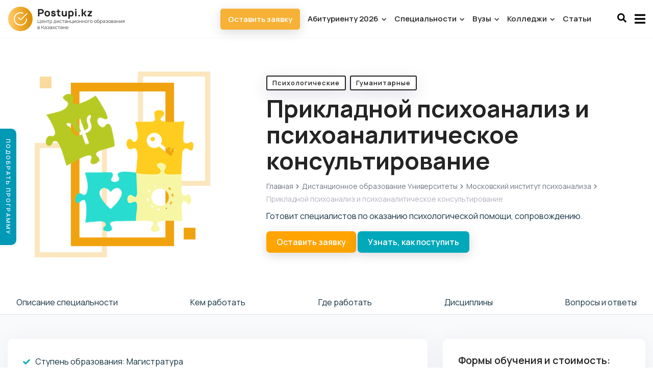

--- FILE ---
content_type: text/html; charset=UTF-8
request_url: https://postupi.kz/specialnosty/mip/prikladnoj-psihoanaliz-psihoanaliticheskoe-konsultirovanie
body_size: 106178
content:
<!DOCTYPE HTML>
<html lang="ru">

<head>
  <meta charset="utf-8">
  <meta name="viewport" content="width=device-width, height=device-height, initial-scale=1.0, maximum-scale=1.0, user-scalable=no">
  <meta http-equiv="X-UA-Compatible" content="IE=edge">
  <meta name="csrf-token" content="Uv38GrW0xSo5QQgt1xwpi6xbOHCSFdj1NgBF3d5x">
  <meta name="keywords" content="Дистанционное, обучение, специальности, Прикладной, психоанализ, психоаналитическое, консультирование, Магистратура">
  <meta name="yandex-verification" content="2819acd40195bc17" />
      <meta name="description" content="Поступить на дистанционное обучение по специальности Прикладной психоанализ и психоаналитическое консультирование (Магистратура) в Московский институт психоанализа. Стоимость, сроки обучения, вступительные испытания.">
  <title>Дистанционное обучение специальности Прикладной психоанализ и психоаналитическое консультирование (Магистратура)</title>
  <meta property="og:title" content="Дистанционное обучение специальности Прикладной психоанализ и психоаналитическое консультирование (Магистратура)" />
  <meta property="og:description" content="Поступить на дистанционное обучение по специальности Прикладной психоанализ и психоаналитическое консультирование (Магистратура) в Московский институт психоанализа. Стоимость, сроки обучения, вступительные испытания.">
    <meta property="og:url" content="https://postupi.kz/specialnosty/mip/prikladnoj-psihoanaliz-psihoanaliticheskoe-konsultirovanie">
  <meta property="og:image"
    content="https://postupi.kz/uploads/images/pkqj0QoDUGCZuhfRohru2LLP.png" />
    <meta property="og:locale" content="ru_RU">
  <meta property="og:type" content="website" />
  <meta property="og:site_name" content="Postupi.kz - дистанционное высшее образование в Казахстане" />

  <link rel="preload" href="/fonts/xn7gYHE41ni1AdIRggOxSuXd.woff2" as="font" type="font/woff2" crossorigin="anonymous">
  <link rel="preload" href="/fonts/xn7gYHE41ni1AdIRggexSg.woff2" as="font" type="font/woff2" crossorigin="anonymous">

  <style media="screen">
   @font-face{ font-family: 'Manrope'; font-style: normal; font-weight: 300; font-display: auto; src: local('Manrope'), url(/fonts/xn7gYHE41ni1AdIRggOxSuXd.woff2) format('woff2'); unicode-range: U+0400-045F, U+0490-0491, U+04B0-04B1, U+2116;} @font-face{ font-family: 'Manrope'; font-style: normal; font-weight: 400; font-display: auto; src: local('Manrope'), url(/fonts/xn7gYHE41ni1AdIRggOxSuXd.woff2) format('woff2'); unicode-range: U+0400-045F, U+0490-0491, U+04B0-04B1, U+2116;} @font-face{ font-family: 'Manrope'; font-style: normal; font-weight: 500; font-display: auto; src: local('Manrope'), url(/fonts/xn7gYHE41ni1AdIRggOxSuXd.woff2) format('woff2'); unicode-range: U+0400-045F, U+0490-0491, U+04B0-04B1, U+2116;} @font-face{ font-family: 'Manrope'; font-style: normal; font-weight: 600; font-display: auto; src: local('Manrope'), url(/fonts/xn7gYHE41ni1AdIRggOxSuXd.woff2) format('woff2'); unicode-range: U+0400-045F, U+0490-0491, U+04B0-04B1, U+2116;} @font-face{ font-family: 'Manrope'; font-style: normal; font-weight: 800; font-display: auto; src: local('Manrope'), url(/fonts/xn7gYHE41ni1AdIRggOxSuXd.woff2) format('woff2'); unicode-range: U+0400-045F, U+0490-0491, U+04B0-04B1, U+2116;} @font-face{ font-family: 'Manrope'; font-style: normal; font-weight: 300; font-display: auto; src: local('Manrope'), url(/fonts/xn7gYHE41ni1AdIRggexSg.woff2) format('woff2'); unicode-range: U+0000-00FF, U+0131, U+0152-0153, U+02BB-02BC, U+02C6, U+02DA, U+02DC, U+2000-206F, U+2074, U+20AC, U+2122, U+2191, U+2193, U+2212, U+2215, U+FEFF, U+FFFD;} @font-face{ font-family: 'Manrope'; font-style: normal; font-weight: 400; font-display: auto; src: local('Manrope'), url(/fonts/xn7gYHE41ni1AdIRggexSg.woff2) format('woff2'); unicode-range: U+0000-00FF, U+0131, U+0152-0153, U+02BB-02BC, U+02C6, U+02DA, U+02DC, U+2000-206F, U+2074, U+20AC, U+2122, U+2191, U+2193, U+2212, U+2215, U+FEFF, U+FFFD;} @font-face{ font-family: 'Manrope'; font-style: normal; font-weight: 500; font-display: auto; src: local('Manrope'), url(/fonts/xn7gYHE41ni1AdIRggexSg.woff2) format('woff2'); unicode-range: U+0000-00FF, U+0131, U+0152-0153, U+02BB-02BC, U+02C6, U+02DA, U+02DC, U+2000-206F, U+2074, U+20AC, U+2122, U+2191, U+2193, U+2212, U+2215, U+FEFF, U+FFFD;} @font-face{ font-family: 'Manrope'; font-style: normal; font-weight: 600; font-display: auto; src: local('Manrope'), url(/fonts/xn7gYHE41ni1AdIRggexSg.woff2) format('woff2'); unicode-range: U+0000-00FF, U+0131, U+0152-0153, U+02BB-02BC, U+02C6, U+02DA, U+02DC, U+2000-206F, U+2074, U+20AC, U+2122, U+2191, U+2193, U+2212, U+2215, U+FEFF, U+FFFD;} @font-face{ font-family: 'Manrope'; font-style: normal; font-weight: 800; font-display: auto; src: local('Manrope'), url(/fonts/xn7gYHE41ni1AdIRggexSg.woff2) format('woff2'); unicode-range: U+0000-00FF, U+0131, U+0152-0153, U+02BB-02BC, U+02C6, U+02DA, U+02DC, U+2000-206F, U+2074, U+20AC, U+2122, U+2191, U+2193, U+2212, U+2215, U+FEFF, U+FFFD;} </style><style media="screen">*, ::after, ::before{ box-sizing: border-box} html{ font-family: sans-serif; line-height: 1.15; -webkit-text-size-adjust: 100%; -webkit-tap-highlight-color: transparent} article, aside, figcaption, figure, footer, header, hgroup, main, nav, section{ display: block} [tabindex="-1"]:focus{ outline: 0 !important} hr{ box-sizing: content-box; height: 0; overflow: visible} h1, h2, h3, h4, h5, h6{ margin-top: 0; margin-bottom: .5rem} p{ margin-top: 0; margin-bottom: 1rem} abbr[data-original-title], abbr[title]{ text-decoration: underline; -webkit-text-decoration: underline dotted; text-decoration: underline dotted; cursor: help; border-bottom: 0;} address{ margin-bottom: 1rem; font-style: normal; line-height: inherit} dl, ol, ul{ margin-top: 0; margin-bottom: 1rem} ol ol, ol ul, ul ol, ul ul{ margin-bottom: 0} dt{ font-weight: 700} dd{ margin-bottom: .5rem; margin-left: 0} blockquote{ margin: 0 0 1rem} b, strong{ font-weight: bolder} small{ font-size: 80%} sub, sup{ position: relative; font-size: 75%; line-height: 0; vertical-align: baseline} sub{ bottom: -.25em} sup{ top: -.5em} a{ color: #007bff; text-decoration: none; background-color: transparent} a:hover{ color: #0056b3; text-decoration: underline} a:not([href]):not([tabindex]){ text-decoration: none} a:not([href]):not([tabindex]):focus, a:not([href]):not([tabindex]):hover{ color: inherit; text-decoration: none} a:not([href]):not([tabindex]):focus{ outline: 0} img{ vertical-align: middle; border-style: none} svg{ overflow: hidden; vertical-align: middle} table{ border-collapse: collapse} caption{ padding-top: .75rem; padding-bottom: .75rem; color: #6c757d; text-align: left; caption-side: bottom} th{ text-align: inherit} label{ display: inline-block; margin-bottom: .5rem} button{ border-radius: 0} button, input, optgroup, select, textarea{ margin: 0; font-family: inherit; font-size: inherit; line-height: inherit} button, input{ overflow: visible} button, select{ text-transform: none} select{ word-wrap: normal} [type=button], [type=reset], [type=submit], button{ -webkit-appearance: button} [type=button]:not(:disabled), [type=reset]:not(:disabled), [type=submit]:not(:disabled), button:not(:disabled){ cursor: pointer} [type=button]::-moz-focus-inner, [type=reset]::-moz-focus-inner, [type=submit]::-moz-focus-inner, button::-moz-focus-inner{ padding: 0; border-style: none} input[type=checkbox], input[type=radio]{ box-sizing: border-box; padding: 0} input[type=date], input[type=datetime-local], input[type=month], input[type=time]{ -webkit-appearance: listbox} textarea{ overflow: auto; resize: vertical} [hidden]{ display: none !important} .h1, .h2, .h3, .h4, .h5, .h6, h1, h2, h3, h4, h5, h6{ margin-bottom: .5rem; font-weight: 500; line-height: 1.2} .h1, h1{ font-size: 2.5rem} .h2, h2{ font-size: 2rem} .h3, h3{ font-size: 1.75rem} .h4, h4{ font-size: 1.5rem} .h5, h5{ font-size: 1.25rem} .h6, h6{ font-size: 1rem} hr{ margin-top: 1rem; margin-bottom: 1rem; border: 0; border-top: 1px solid rgba(0, 0, 0, .1)} .small, small{ font-size: 80%; font-weight: 400} .blockquote{ margin-bottom: 1rem; font-size: 1.25rem} .blockquote-footer{ display: block; font-size: 80%; color: #6c757d} .blockquote-footer::before{ content: "20140A0"} .img-fluid{ max-width: 100%; height: auto} .img-thumbnail{ padding: .25rem; background-color: #fff; border: 1px solid #dee2e6; border-radius: .25rem; max-width: 100%; height: auto} .container{ width: 100%; padding-right: 15px; padding-left: 15px; margin-right: auto; margin-left: auto} @media (min-width:576px){ .container{ max-width: 540px}} @media (min-width:768px){ .container{ max-width: 720px} .order-md-1{ order: 1 !important} .order-md-2{ order: 2 !important}} @media (min-width:992px){ .container{ max-width: 960px}} @media (min-width:1200px){ .container{ max-width: 1140px}} .container-fluid{ width: 100%; padding-right: 15px; padding-left: 15px; margin-right: auto; margin-left: auto} .row{ display: -ms-flexbox; display: flex; -ms-flex-wrap: wrap; flex-wrap: wrap; margin-right: -15px; margin-left: -15px} .no-gutters{ margin-right: 0; margin-left: 0} .no-gutters>.col, .no-gutters>[class*=col-]{ padding-right: 0; padding-left: 0} .col, .col-1, .col-10, .col-11, .col-12, .col-2, .col-3, .col-4, .col-5, .col-6, .col-7, .col-8, .col-9, .col-auto, .col-lg, .col-lg-1, .col-lg-10, .col-lg-11, .col-lg-12, .col-lg-2, .col-lg-3, .col-lg-4, .col-lg-5, .col-lg-6, .col-lg-7, .col-lg-8, .col-lg-9, .col-lg-auto, .col-md, .col-md-1, .col-md-10, .col-md-11, .col-md-12, .col-md-2, .col-md-3, .col-md-4, .col-md-5, .col-md-6, .col-md-7, .col-md-8, .col-md-9, .col-md-auto, .col-sm, .col-sm-1, .col-sm-10, .col-sm-11, .col-sm-12, .col-sm-2, .col-sm-3, .col-sm-4, .col-sm-5, .col-sm-6, .col-sm-7, .col-sm-8, .col-sm-9, .col-sm-auto, .col-xl, .col-xl-1, .col-xl-10, .col-xl-11, .col-xl-12, .col-xl-2, .col-xl-3, .col-xl-4, .col-xl-5, .col-xl-6, .col-xl-7, .col-xl-8, .col-xl-9, .col-xl-auto{ position: relative; width: 100%; padding-right: 15px; padding-left: 15px} .col{ -ms-flex-preferred-size: 0; flex-basis: 0; -ms-flex-positive: 1; flex-grow: 1; max-width: 100%} .col-auto{ -ms-flex: 0 0 auto; flex: 0 0 auto; width: auto; max-width: 100%} .col-1{ -ms-flex: 0 0 8.333333%; flex: 0 0 8.333333%; max-width: 8.333333%} .col-2{ -ms-flex: 0 0 16.666667%; flex: 0 0 16.666667%; max-width: 16.666667%} .col-3{ -ms-flex: 0 0 25%; flex: 0 0 25%; max-width: 25%} .col-4{ -ms-flex: 0 0 33.333333%; flex: 0 0 33.333333%; max-width: 33.333333%} .col-5{ -ms-flex: 0 0 41.666667%; flex: 0 0 41.666667%; max-width: 41.666667%} .col-6{ -ms-flex: 0 0 50%; flex: 0 0 50%; max-width: 50%} .col-7{ -ms-flex: 0 0 58.333333%; flex: 0 0 58.333333%; max-width: 58.333333%} .col-8{ -ms-flex: 0 0 66.666667%; flex: 0 0 66.666667%; max-width: 66.666667%} .col-9{ -ms-flex: 0 0 75%; flex: 0 0 75%; max-width: 75%} .col-10{ -ms-flex: 0 0 83.333333%; flex: 0 0 83.333333%; max-width: 83.333333%} .col-11{ -ms-flex: 0 0 91.666667%; flex: 0 0 91.666667%; max-width: 91.666667%} .col-12{ -ms-flex: 0 0 100%; flex: 0 0 100%; max-width: 100%} @media (min-width:576px){ .col-sm{ -ms-flex-preferred-size: 0; flex-basis: 0; -ms-flex-positive: 1; flex-grow: 1; max-width: 100%} .col-sm-auto{ -ms-flex: 0 0 auto; flex: 0 0 auto; width: auto; max-width: 100%} .col-sm-1{ -ms-flex: 0 0 8.333333%; flex: 0 0 8.333333%; max-width: 8.333333%} .col-sm-2{ -ms-flex: 0 0 16.666667%; flex: 0 0 16.666667%; max-width: 16.666667%} .col-sm-3{ -ms-flex: 0 0 25%; flex: 0 0 25%; max-width: 25%} .col-sm-4{ -ms-flex: 0 0 33.333333%; flex: 0 0 33.333333%; max-width: 33.333333%} .col-sm-5{ -ms-flex: 0 0 41.666667%; flex: 0 0 41.666667%; max-width: 41.666667%} .col-sm-6{ -ms-flex: 0 0 50%; flex: 0 0 50%; max-width: 50%} .col-sm-7{ -ms-flex: 0 0 58.333333%; flex: 0 0 58.333333%; max-width: 58.333333%} .col-sm-8{ -ms-flex: 0 0 66.666667%; flex: 0 0 66.666667%; max-width: 66.666667%} .col-sm-9{ -ms-flex: 0 0 75%; flex: 0 0 75%; max-width: 75%} .col-sm-10{ -ms-flex: 0 0 83.333333%; flex: 0 0 83.333333%; max-width: 83.333333%} .col-sm-11{ -ms-flex: 0 0 91.666667%; flex: 0 0 91.666667%; max-width: 91.666667%} .col-sm-12{ -ms-flex: 0 0 100%; flex: 0 0 100%; max-width: 100%}} @media (min-width:768px){ .col-md{ -ms-flex-preferred-size: 0; flex-basis: 0; -ms-flex-positive: 1; flex-grow: 1; max-width: 100%} .col-md-auto{ -ms-flex: 0 0 auto; flex: 0 0 auto; width: auto; max-width: 100%} .col-md-1{ -ms-flex: 0 0 8.333333%; flex: 0 0 8.333333%; max-width: 8.333333%} .col-md-2{ -ms-flex: 0 0 16.666667%; flex: 0 0 16.666667%; max-width: 16.666667%} .col-md-3{ -ms-flex: 0 0 25%; flex: 0 0 25%; max-width: 25%} .col-md-4{ -ms-flex: 0 0 33.333333%; flex: 0 0 33.333333%; max-width: 33.333333%} .col-md-5{ -ms-flex: 0 0 41.666667%; flex: 0 0 41.666667%; max-width: 41.666667%} .col-md-6{ -ms-flex: 0 0 50%; flex: 0 0 50%; max-width: 50%} .col-md-7{ -ms-flex: 0 0 58.333333%; flex: 0 0 58.333333%; max-width: 58.333333%} .col-md-8{ -ms-flex: 0 0 66.666667%; flex: 0 0 66.666667%; max-width: 66.666667%} .col-md-9{ -ms-flex: 0 0 75%; flex: 0 0 75%; max-width: 75%} .col-md-10{ -ms-flex: 0 0 83.333333%; flex: 0 0 83.333333%; max-width: 83.333333%} .col-md-11{ -ms-flex: 0 0 91.666667%; flex: 0 0 91.666667%; max-width: 91.666667%} .col-md-12{ -ms-flex: 0 0 100%; flex: 0 0 100%; max-width: 100%}} @media (min-width:992px){ .col-lg{ -ms-flex-preferred-size: 0; flex-basis: 0; -ms-flex-positive: 1; flex-grow: 1; max-width: 100%} .col-lg-auto{ -ms-flex: 0 0 auto; flex: 0 0 auto; width: auto; max-width: 100%} .col-lg-1{ -ms-flex: 0 0 8.333333%; flex: 0 0 8.333333%; max-width: 8.333333%} .col-lg-2{ -ms-flex: 0 0 16.666667%; flex: 0 0 16.666667%; max-width: 16.666667%} .col-lg-3{ -ms-flex: 0 0 25%; flex: 0 0 25%; max-width: 25%} .col-lg-4{ -ms-flex: 0 0 33.333333%; flex: 0 0 33.333333%; max-width: 33.333333%} .col-lg-5{ -ms-flex: 0 0 41.666667%; flex: 0 0 41.666667%; max-width: 41.666667%} .col-lg-6{ -ms-flex: 0 0 50%; flex: 0 0 50%; max-width: 50%} .col-lg-7{ -ms-flex: 0 0 58.333333%; flex: 0 0 58.333333%; max-width: 58.333333%} .col-lg-8{ -ms-flex: 0 0 66.666667%; flex: 0 0 66.666667%; max-width: 66.666667%} .col-lg-9{ -ms-flex: 0 0 75%; flex: 0 0 75%; max-width: 75%} .col-lg-10{ -ms-flex: 0 0 83.333333%; flex: 0 0 83.333333%; max-width: 83.333333%} .col-lg-11{ -ms-flex: 0 0 91.666667%; flex: 0 0 91.666667%; max-width: 91.666667%} .col-lg-12{ -ms-flex: 0 0 100%; flex: 0 0 100%; max-width: 100%}} @media (min-width:1400px){ .col-xl{ -ms-flex-preferred-size: 0; flex-basis: 0; -ms-flex-positive: 1; flex-grow: 1; max-width: 100%} .col-xl-auto{ -ms-flex: 0 0 auto; flex: 0 0 auto; width: auto; max-width: 100%} .col-xl-1{ -ms-flex: 0 0 8.333333%; flex: 0 0 8.333333%; max-width: 8.333333%} .col-xl-2{ -ms-flex: 0 0 16.666667%; flex: 0 0 16.666667%; max-width: 16.666667%} .col-xl-3{ -ms-flex: 0 0 25%; flex: 0 0 25%; max-width: 25%} .col-xl-4{ -ms-flex: 0 0 33.333333%; flex: 0 0 33.333333%; max-width: 33.333333%} .col-xl-5{ -ms-flex: 0 0 41.666667%; flex: 0 0 41.666667%; max-width: 41.666667%} .col-xl-6{ -ms-flex: 0 0 50%; flex: 0 0 50%; max-width: 50%} .col-xl-7{ -ms-flex: 0 0 58.333333%; flex: 0 0 58.333333%; max-width: 58.333333%} .col-xl-8{ -ms-flex: 0 0 66.666667%; flex: 0 0 66.666667%; max-width: 66.666667%} .col-xl-9{ -ms-flex: 0 0 75%; flex: 0 0 75%; max-width: 75%} .col-xl-10{ -ms-flex: 0 0 83.333333%; flex: 0 0 83.333333%; max-width: 83.333333%} .col-xl-11{ -ms-flex: 0 0 91.666667%; flex: 0 0 91.666667%; max-width: 91.666667%} .col-xl-12{ -ms-flex: 0 0 100%; flex: 0 0 100%; max-width: 100%}} .btn{ display: inline-block; font-weight: 400; color: #212529; text-align: center; vertical-align: middle; -webkit-user-select: none; -moz-user-select: none; -ms-user-select: none; user-select: none; background-color: transparent; border: 1px solid transparent; padding: .375rem .75rem; font-size: 1rem; line-height: 1.5; border-radius: .25rem; transition: color .15s ease-in-out, background-color .15s ease-in-out, border-color .15s ease-in-out, box-shadow .15s ease-in-out} input[type=button].btn-block, input[type=reset].btn-block, input[type=submit].btn-block{ width: 100%} .fade{ transition: opacity .15s linear} @media (prefers-reduced-motion:reduce){ .fade{ transition: none}} .fade:not(.show){ opacity: 0} .collapse:not(.show){ display: none} .collapsing{ position: relative; height: 0; overflow: hidden; transition: height .35s ease} @media (prefers-reduced-motion:reduce){ .collapsing{ transition: none}} .nav{ display: -ms-flexbox; display: flex; -ms-flex-wrap: wrap; flex-wrap: wrap; padding-left: 0; margin-bottom: 0; list-style: none} .nav-link{ display: block; padding: .5rem 1rem} .nav-link:focus, .nav-link:hover{ text-decoration: none} .nav-link.disabled{ color: #6c757d; pointer-events: none; cursor: default} .nav-tabs{ border-bottom: 1px solid #dee2e6} .nav-tabs .nav-item{ margin-bottom: -1px} .nav-tabs .nav-link{ border: 1px solid transparent; border-top-left-radius: .25rem; border-top-right-radius: .25rem} .nav-tabs .nav-link.disabled{ color: #6c757d; background-color: transparent; border-color: transparent} .nav-tabs .nav-item.show .nav-link, .nav-tabs .nav-link.active{ color: #495057; background-color: #fff; border-color: #dee2e6 #dee2e6 #fff} .nav-tabs .dropdown-menu{ margin-top: -1px; border-top-left-radius: 0; border-top-right-radius: 0} .nav-pills .nav-link{ border-radius: .25rem} .nav-pills .nav-link.active, .nav-pills .show>.nav-link{ color: #fff; background-color: #007bff} .nav-fill .nav-item{ -ms-flex: 1 1 auto; flex: 1 1 auto; text-align: center} .nav-justified .nav-item{ -ms-flex-preferred-size: 0; flex-basis: 0; -ms-flex-positive: 1; flex-grow: 1; text-align: center} .tab-content>.tab-pane{ display: none} .tab-content>.active{ display: block} .navbar{ position: relative; display: -ms-flexbox; display: flex; -ms-flex-wrap: wrap; flex-wrap: wrap; -ms-flex-align: center; align-items: center; -ms-flex-pack: justify; justify-content: space-between; padding: .5rem 1rem} .navbar>.container, .navbar>.container-fluid{ display: -ms-flexbox; display: flex; -ms-flex-wrap: wrap; flex-wrap: wrap; -ms-flex-align: center; align-items: center; -ms-flex-pack: justify; justify-content: space-between} .navbar-brand{ display: inline-block; padding-top: .3125rem; padding-bottom: .3125rem; margin-right: 1rem; font-size: 1.25rem; line-height: inherit; white-space: nowrap} .navbar-brand:focus, .navbar-brand:hover{ text-decoration: none} .navbar-nav{ display: -ms-flexbox; display: flex; -ms-flex-direction: column; flex-direction: column; padding-left: 0; margin-bottom: 0; list-style: none} .navbar-nav .nav-link{ padding-right: 0; padding-left: 0} .navbar-nav .dropdown-menu{ position: static; float: none} .navbar-text{ display: inline-block; padding-top: .5rem; padding-bottom: .5rem} .navbar-collapse{ -ms-flex-preferred-size: 100%; flex-basis: 100%; -ms-flex-positive: 1; flex-grow: 1; -ms-flex-align: center; align-items: center} .navbar-toggler{ padding: .25rem .75rem; font-size: 1.25rem; line-height: 1; background-color: transparent; border: 1px solid transparent; border-radius: .25rem} .navbar-toggler:focus, .navbar-toggler:hover{ text-decoration: none} .navbar-toggler-icon{ display: inline-block; width: 1.5em; height: 1.5em; vertical-align: middle; content: ""; background: no-repeat center center; background-size: 100% 100%} @media (max-width:575.98px){ .navbar-expand-sm>.container, .navbar-expand-sm>.container-fluid{ padding-right: 0; padding-left: 0}} @media (min-width:576px){ .navbar-expand-sm{ -ms-flex-flow: row nowrap; flex-flow: row nowrap; -ms-flex-pack: start; justify-content: flex-start} .navbar-expand-sm .navbar-nav{ -ms-flex-direction: row; flex-direction: row} .navbar-expand-sm .navbar-nav .dropdown-menu{ position: absolute} .navbar-expand-sm .navbar-nav .nav-link{ padding-right: .5rem; padding-left: .5rem} .navbar-expand-sm>.container, .navbar-expand-sm>.container-fluid{ -ms-flex-wrap: nowrap; flex-wrap: nowrap} .navbar-expand-sm .navbar-collapse{ display: -ms-flexbox !important; display: flex !important; -ms-flex-preferred-size: auto; flex-basis: auto} .navbar-expand-sm .navbar-toggler{ display: none}} @media (max-width:767.98px){ .navbar-expand-md>.container, .navbar-expand-md>.container-fluid{ padding-right: 0; padding-left: 0}} @media (min-width:768px){ .navbar-expand-md{ -ms-flex-flow: row nowrap; flex-flow: row nowrap; -ms-flex-pack: start; justify-content: flex-start} .navbar-expand-md .navbar-nav{ -ms-flex-direction: row; flex-direction: row} .navbar-expand-md .navbar-nav .dropdown-menu{ position: absolute} .navbar-expand-md .navbar-nav .nav-link{ padding-right: .5rem; padding-left: .5rem} .navbar-expand-md>.container, .navbar-expand-md>.container-fluid{ -ms-flex-wrap: nowrap; flex-wrap: nowrap} .navbar-expand-md .navbar-collapse{ display: -ms-flexbox !important; display: flex !important; -ms-flex-preferred-size: auto; flex-basis: auto} .navbar-expand-md .navbar-toggler{ display: none}} @media (max-width:991.98px){ .navbar-expand-lg>.container, .navbar-expand-lg>.container-fluid{ padding-right: 0; padding-left: 0}} @media (min-width:992px){ .navbar-expand-lg{ -ms-flex-flow: row nowrap; flex-flow: row nowrap; -ms-flex-pack: start; justify-content: flex-start} .navbar-expand-lg .navbar-nav{ -ms-flex-direction: row; flex-direction: row} .navbar-expand-lg .navbar-nav .dropdown-menu{ position: absolute} .navbar-expand-lg .navbar-nav .nav-link{ padding-right: .5rem; padding-left: .5rem} .navbar-expand-lg>.container, .navbar-expand-lg>.container-fluid{ -ms-flex-wrap: nowrap; flex-wrap: nowrap} .navbar-expand-lg .navbar-collapse{ display: -ms-flexbox !important; display: flex !important; -ms-flex-preferred-size: auto; flex-basis: auto} .navbar-expand-lg .navbar-toggler{ display: none}} @media (max-width:1199.98px){ .navbar-expand-xl>.container, .navbar-expand-xl>.container-fluid{ padding-right: 0; padding-left: 0}} @media (min-width:1200px){ .navbar-expand-xl{ -ms-flex-flow: row nowrap; flex-flow: row nowrap; -ms-flex-pack: start; justify-content: flex-start} .navbar-expand-xl .navbar-nav{ -ms-flex-direction: row; flex-direction: row} .navbar-expand-xl .navbar-nav .dropdown-menu{ position: absolute} .navbar-expand-xl .navbar-nav .nav-link{ padding-right: .5rem; padding-left: .5rem} .navbar-expand-xl>.container, .navbar-expand-xl>.container-fluid{ -ms-flex-wrap: nowrap; flex-wrap: nowrap} .navbar-expand-xl .navbar-collapse{ display: -ms-flexbox !important; display: flex !important; -ms-flex-preferred-size: auto; flex-basis: auto} .navbar-expand-xl .navbar-toggler{ display: none}} .navbar-expand{ -ms-flex-flow: row nowrap; flex-flow: row nowrap; -ms-flex-pack: start; justify-content: flex-start} .navbar-expand>.container, .navbar-expand>.container-fluid{ padding-right: 0; padding-left: 0} .navbar-expand .navbar-nav{ -ms-flex-direction: row; flex-direction: row} .navbar-expand .navbar-nav .dropdown-menu{ position: absolute} .navbar-expand .navbar-nav .nav-link{ padding-right: .5rem; padding-left: .5rem} .navbar-expand>.container, .navbar-expand>.container-fluid{ -ms-flex-wrap: nowrap; flex-wrap: nowrap} .navbar-expand .navbar-collapse{ display: -ms-flexbox !important; display: flex !important; -ms-flex-preferred-size: auto; flex-basis: auto} .navbar-expand .navbar-toggler{ display: none} .navbar-light .navbar-brand{ color: rgba(0, 0, 0, .9)} .navbar-light .navbar-brand:focus, .navbar-light .navbar-brand:hover{ color: rgba(0, 0, 0, .9)} .navbar-light .navbar-nav .nav-link{ color: rgba(0, 0, 0, .5)} .navbar-light .navbar-nav .nav-link:focus, .navbar-light .navbar-nav .nav-link:hover{ color: rgba(0, 0, 0, .7)} .navbar-light .navbar-nav .nav-link.disabled{ color: rgba(0, 0, 0, .3)} .navbar-light .navbar-nav .active>.nav-link, .navbar-light .navbar-nav .nav-link.active, .navbar-light .navbar-nav .nav-link.show, .navbar-light .navbar-nav .show>.nav-link{ color: rgba(0, 0, 0, .9)} .navbar-light .navbar-toggler{ color: rgba(0, 0, 0, .5); border-color: rgba(0, 0, 0, .1)} .navbar-light .navbar-toggler-icon{ background-image: url("data:image/svg+xml,%3csvg viewBox='0 0 30 30' xmlns='http://www.w3.org/2000/svg'%3e%3cpath stroke='rgba(0, 0, 0, 0.5)' stroke-width='2' stroke-linecap='round' stroke-miterlimit='10' d='M4 7h22M4 15h22M4 23h22'/%3e%3c/svg%3e")} .navbar-light .navbar-text{ color: rgba(0, 0, 0, .5)} .navbar-light .navbar-text a{ color: rgba(0, 0, 0, .9)} .navbar-light .navbar-text a:focus, .navbar-light .navbar-text a:hover{ color: rgba(0, 0, 0, .9)} .navbar-dark .navbar-brand{ color: #fff} .navbar-dark .navbar-brand:focus, .navbar-dark .navbar-brand:hover{ color: #fff} .navbar-dark .navbar-nav .nav-link{ color: rgba(255, 255, 255, .5)} .navbar-dark .navbar-nav .nav-link:focus, .navbar-dark .navbar-nav .nav-link:hover{ color: rgba(255, 255, 255, .75)} .navbar-dark .navbar-nav .nav-link.disabled{ color: rgba(255, 255, 255, .25)} .navbar-dark .navbar-nav .active>.nav-link, .navbar-dark .navbar-nav .nav-link.active, .navbar-dark .navbar-nav .nav-link.show, .navbar-dark .navbar-nav .show>.nav-link{ color: #fff} .navbar-dark .navbar-toggler{ color: rgba(255, 255, 255, .5); border-color: rgba(255, 255, 255, .1)} .navbar-dark .navbar-toggler-icon{ background-image: url("data:image/svg+xml,%3csvg viewBox='0 0 30 30' xmlns='http://www.w3.org/2000/svg'%3e%3cpath stroke='rgba(255, 255, 255, 0.5)' stroke-width='2' stroke-linecap='round' stroke-miterlimit='10' d='M4 7h22M4 15h22M4 23h22'/%3e%3c/svg%3e")} .navbar-dark .navbar-text{ color: rgba(255, 255, 255, .5)} .navbar-dark .navbar-text a{ color: #fff} .navbar-dark .navbar-text a:focus, .navbar-dark .navbar-text a:hover{ color: #fff} .accordion>.card{ overflow: hidden} .accordion>.card:not(:first-of-type) .card-header:first-child{ border-radius: 0} .accordion>.card:not(:first-of-type):not(:last-of-type){ border-bottom: 0; border-radius: 0} .accordion>.card:first-of-type{ border-bottom: 0; border-bottom-right-radius: 0; border-bottom-left-radius: 0} .accordion>.card:last-of-type{ border-top-left-radius: 0; border-top-right-radius: 0} .accordion>.card .card-header{ margin-bottom: -1px} .breadcrumb{ display: -ms-flexbox; display: flex; -ms-flex-wrap: wrap; flex-wrap: wrap; padding: .75rem 1rem; margin-bottom: 1rem; list-style: none; background-color: #e9ecef; border-radius: .25rem} .breadcrumb-item+.breadcrumb-item{ padding-left: .5rem} .breadcrumb-item+.breadcrumb-item::before{ display: inline-block; padding-right: .5rem; color: #6c757d; content: "/"} .breadcrumb-item+.breadcrumb-item:hover::before{ text-decoration: underline} .breadcrumb-item+.breadcrumb-item:hover::before{ text-decoration: none} .breadcrumb-item.active{ color: #6c757d} .close{ float: right; font-size: 1.5rem; font-weight: 700; line-height: 1; color: #000; text-shadow: 0 1px 0 #fff; opacity: .5} .close:hover{ color: #000; text-decoration: none} .close:not(:disabled):not(.disabled):focus, .close:not(:disabled):not(.disabled):hover{ opacity: .75} button.close{ padding: 0; background-color: transparent; border: 0; -webkit-appearance: none; -moz-appearance: none; appearance: none} a.close.disabled{ pointer-events: none} .spinner-grow-sm{ width: 1rem; height: 1rem} .align-baseline{ vertical-align: baseline !important} .align-top{ vertical-align: top !important} .align-middle{ vertical-align: middle !important} .align-bottom{ vertical-align: bottom !important} .align-text-bottom{ vertical-align: text-bottom !important} .align-text-top{ vertical-align: text-top !important} .bg-primary{ background-color: #007bff !important} a.bg-primary:focus, a.bg-primary:hover, button.bg-primary:focus, button.bg-primary:hover{ background-color: #0062cc !important} .bg-secondary{ background-color: #6c757d !important} a.bg-secondary:focus, a.bg-secondary:hover, button.bg-secondary:focus, button.bg-secondary:hover{ background-color: #545b62 !important} .bg-success{ background-color: #28a745 !important} a.bg-success:focus, a.bg-success:hover, button.bg-success:focus, button.bg-success:hover{ background-color: #1e7e34 !important} .bg-info{ background-color: #17a2b8 !important} a.bg-info:focus, a.bg-info:hover, button.bg-info:focus, button.bg-info:hover{ background-color: #117a8b !important} .bg-warning{ background-color: #ffc107 !important} a.bg-warning:focus, a.bg-warning:hover, button.bg-warning:focus, button.bg-warning:hover{ background-color: #d39e00 !important} .bg-danger{ background-color: #dc3545 !important} a.bg-danger:focus, a.bg-danger:hover, button.bg-danger:focus, button.bg-danger:hover{ background-color: #bd2130 !important} .bg-light{ background-color: #f8f9fa !important} a.bg-light:focus, a.bg-light:hover, button.bg-light:focus, button.bg-light:hover{ background-color: #dae0e5 !important} .bg-dark{ background-color: #343a40 !important} a.bg-dark:focus, a.bg-dark:hover, button.bg-dark:focus, button.bg-dark:hover{ background-color: #1d2124 !important} .bg-white{ background-color: #fff !important} .bg-transparent{ background-color: transparent !important} .border{ border: 1px solid #dee2e6 !important} .border-top{ border-top: 1px solid #dee2e6 !important} .border-right{ border-right: 1px solid #dee2e6 !important} .border-bottom{ border-bottom: 1px solid #dee2e6 !important} .border-left{ border-left: 1px solid #dee2e6 !important} .border-0{ border: 0 !important} .border-top-0{ border-top: 0 !important} .border-right-0{ border-right: 0 !important} .border-bottom-0{ border-bottom: 0 !important} .border-left-0{ border-left: 0 !important} .border-primary{ border-color: #007bff !important} .border-secondary{ border-color: #6c757d !important} .border-success{ border-color: #28a745 !important} .border-info{ border-color: #17a2b8 !important} .border-warning{ border-color: #ffc107 !important} .border-danger{ border-color: #dc3545 !important} .border-light{ border-color: #f8f9fa !important} .border-dark{ border-color: #343a40 !important} .border-white{ border-color: #fff !important} .rounded-sm{ border-radius: .2rem !important} .rounded{ border-radius: .25rem !important} .rounded-top{ border-top-left-radius: .25rem !important; border-top-right-radius: .25rem !important} .rounded-right{ border-top-right-radius: .25rem !important; border-bottom-right-radius: .25rem !important} .rounded-bottom{ border-bottom-right-radius: .25rem !important; border-bottom-left-radius: .25rem !important} .rounded-left{ border-top-left-radius: .25rem !important; border-bottom-left-radius: .25rem !important} .rounded-lg{ border-radius: .3rem !important} .rounded-circle{ border-radius: 50% !important} .rounded-pill{ border-radius: 50rem !important} .rounded-0{ border-radius: 0 !important} .clearfix::after{ display: block; clear: both; content: ""} .d-none{ display: none !important} .d-inline{ display: inline !important} .d-inline-block{ display: inline-block !important} .d-block{ display: block !important} .d-table{ display: table !important} .d-table-row{ display: table-row !important} .d-table-cell{ display: table-cell !important} .d-flex{ display: -ms-flexbox !important; display: flex !important} .d-inline-flex{ display: -ms-inline-flexbox !important; display: inline-flex !important} @media (min-width:576px){ .d-sm-none{ display: none !important} .d-sm-inline{ display: inline !important} .d-sm-inline-block{ display: inline-block !important} .d-sm-block{ display: block !important} .d-sm-table{ display: table !important} .d-sm-table-row{ display: table-row !important} .d-sm-table-cell{ display: table-cell !important} .d-sm-flex{ display: -ms-flexbox !important; display: flex !important} .d-sm-inline-flex{ display: -ms-inline-flexbox !important; display: inline-flex !important}} @media (min-width:768px){ .d-md-none{ display: none !important} .d-md-inline{ display: inline !important} .d-md-inline-block{ display: inline-block !important} .d-md-block{ display: block !important} .d-md-table{ display: table !important} .d-md-table-row{ display: table-row !important} .d-md-table-cell{ display: table-cell !important} .d-md-flex{ display: -ms-flexbox !important; display: flex !important} .d-md-inline-flex{ display: -ms-inline-flexbox !important; display: inline-flex !important}} @media (min-width:992px){ .d-lg-none{ display: none !important} .d-lg-inline{ display: inline !important} .d-lg-inline-block{ display: inline-block !important} .d-lg-block{ display: block !important} .d-lg-table{ display: table !important} .d-lg-table-row{ display: table-row !important} .d-lg-table-cell{ display: table-cell !important} .d-lg-flex{ display: -ms-flexbox !important; display: flex !important} .d-lg-inline-flex{ display: -ms-inline-flexbox !important; display: inline-flex !important}} @media (min-width:1200px){ .d-xl-none{ display: none !important} .d-xl-inline{ display: inline !important} .d-xl-inline-block{ display: inline-block !important} .d-xl-block{ display: block !important} .d-xl-table{ display: table !important} .d-xl-table-row{ display: table-row !important} .d-xl-table-cell{ display: table-cell !important} .d-xl-flex{ display: -ms-flexbox !important; display: flex !important} .d-xl-inline-flex{ display: -ms-inline-flexbox !important; display: inline-flex !important}} .justify-content-start{ -ms-flex-pack: start !important; justify-content: flex-start !important} .justify-content-end{ -ms-flex-pack: end !important; justify-content: flex-end !important} .justify-content-center{ -ms-flex-pack: center !important; justify-content: center !important} .justify-content-between{ -ms-flex-pack: justify !important; justify-content: space-between !important} .justify-content-around{ -ms-flex-pack: distribute !important; justify-content: space-around !important} .align-items-start{ -ms-flex-align: start !important; align-items: flex-start !important} .align-items-end{ -ms-flex-align: end !important; align-items: flex-end !important} .align-items-center{ -ms-flex-align: center !important; align-items: center !important} .align-items-baseline{ -ms-flex-align: baseline !important; align-items: baseline !important} .align-items-stretch{ -ms-flex-align: stretch !important; align-items: stretch !important} .align-content-start{ -ms-flex-line-pack: start !important; align-content: flex-start !important} .align-content-end{ -ms-flex-line-pack: end !important; align-content: flex-end !important} .align-content-center{ -ms-flex-line-pack: center !important; align-content: center !important} .align-content-between{ -ms-flex-line-pack: justify !important; align-content: space-between !important} .align-content-around{ -ms-flex-line-pack: distribute !important; align-content: space-around !important} .align-content-stretch{ -ms-flex-line-pack: stretch !important; align-content: stretch !important} .align-self-auto{ -ms-flex-item-align: auto !important; align-self: auto !important} .align-self-start{ -ms-flex-item-align: start !important; align-self: flex-start !important} .align-self-end{ -ms-flex-item-align: end !important; align-self: flex-end !important} .align-self-center{ -ms-flex-item-align: center !important; align-self: center !important} .align-self-baseline{ -ms-flex-item-align: baseline !important; align-self: baseline !important} .align-self-stretch{ -ms-flex-item-align: stretch !important; align-self: stretch !important} .float-left{ float: left !important} .float-right{ float: right !important} .float-none{ float: none !important} .overflow-auto{ overflow: auto !important} .overflow-hidden{ overflow: hidden !important} .position-static{ position: static !important} .position-relative{ position: relative !important} .position-absolute{ position: absolute !important} .position-fixed{ position: fixed !important} .position-sticky{ position: -webkit-sticky !important; position: sticky !important} .fixed-top{ position: fixed; top: 0; right: 0; left: 0; z-index: 1030} .fixed-bottom{ position: fixed; right: 0; bottom: 0; left: 0; z-index: 1030} @supports ((position:-webkit-sticky) or (position:sticky)){ .sticky-top{ position: -webkit-sticky; position: sticky; top: 0; z-index: 1020}} .w-100{ width: 100% !important} .w-auto{ width: auto !important} .h-25{ height: 25% !important} .h-50{ height: 50% !important} .h-75{ height: 75% !important} .h-100{ height: 100% !important} .h-auto{ height: auto !important} .mw-100{ max-width: 100% !important} .mh-100{ max-height: 100% !important} .min-vw-100{ min-width: 100vw !important} .min-vh-100{ min-height: 100vh !important} .vw-100{ width: 100vw !important} .vh-100{ height: 100vh !important} .m-0{ margin: 0 !important} .mt-0, .my-0{ margin-top: 0 !important} .mr-0, .mx-0{ margin-right: 0 !important} .mb-0, .my-0{ margin-bottom: 0 !important} .ml-0, .mx-0{ margin-left: 0 !important} .m-1{ margin: .25rem !important} .mt-1, .my-1{ margin-top: .25rem !important} .mr-1, .mx-1{ margin-right: .25rem !important} .mb-1, .my-1{ margin-bottom: .25rem !important} .ml-1, .mx-1{ margin-left: .25rem !important} .m-2{ margin: .5rem !important} .mt-2, .my-2{ margin-top: .5rem !important} .mr-2, .mx-2{ margin-right: .5rem !important} .mb-2, .my-2{ margin-bottom: .5rem !important} .ml-2, .mx-2{ margin-left: .5rem !important} .m-3{ margin: 1rem !important} .mt-3, .my-3{ margin-top: 1rem !important} .mr-3, .mx-3{ margin-right: 1rem !important} .mb-3, .my-3{ margin-bottom: 1rem !important} .ml-3, .mx-3{ margin-left: 1rem !important} .m-4{ margin: 1.5rem !important} .mt-4, .my-4{ margin-top: 1.5rem !important} .mr-4, .mx-4{ margin-right: 1.5rem !important} .mb-4, .my-4{ margin-bottom: 1.5rem !important} .ml-4, .mx-4{ margin-left: 1.5rem !important} .m-5{ margin: 3rem !important} .mt-5, .my-5{ margin-top: 3rem !important} .mr-5, .mx-5{ margin-right: 3rem !important} .mb-5, .my-5{ margin-bottom: 3rem !important} .ml-5, .mx-5{ margin-left: 3rem !important} .p-0{ padding: 0 !important} .pt-0, .py-0{ padding-top: 0 !important} .pr-0, .px-0{ padding-right: 0 !important} .pb-0, .py-0{ padding-bottom: 0 !important} .pl-0, .px-0{ padding-left: 0 !important} .p-1{ padding: .25rem !important} .pt-1, .py-1{ padding-top: .25rem !important} .pr-1, .px-1{ padding-right: .25rem !important} .pb-1, .py-1{ padding-bottom: .25rem !important} .pl-1, .px-1{ padding-left: .25rem !important} .p-2{ padding: .5rem !important} .pt-2, .py-2{ padding-top: .5rem !important} .pr-2, .px-2{ padding-right: .5rem !important} .pb-2, .py-2{ padding-bottom: .5rem !important} .pl-2, .px-2{ padding-left: .5rem !important} .p-3{ padding: 1rem !important} .pt-3, .py-3{ padding-top: 1rem !important} .pr-3, .px-3{ padding-right: 1rem !important} .pb-3, .py-3{ padding-bottom: 1rem !important} .pl-3, .px-3{ padding-left: 1rem !important} .p-4{ padding: 1.5rem !important} .pt-4, .py-4{ padding-top: 1.5rem !important} .pr-4, .px-4{ padding-right: 1.5rem !important} .pb-4, .py-4{ padding-bottom: 1.5rem !important} .pl-4, .px-4{ padding-left: 1.5rem !important} .p-5{ padding: 3rem !important} .pt-5, .py-5{ padding-top: 3rem !important} .pr-5, .px-5{ padding-right: 3rem !important} .pb-5, .py-5{ padding-bottom: 3rem !important} .pl-5, .px-5{ padding-left: 3rem !important} .m-auto{ margin: auto !important} .mt-auto, .my-auto{ margin-top: auto !important} .mr-auto, .mx-auto{ margin-right: auto !important} .mb-auto, .my-auto{ margin-bottom: auto !important} .ml-auto, .mx-auto{ margin-left: auto !important} .text-justify{ text-align: justify !important} .text-wrap{ white-space: normal !important} .text-nowrap{ white-space: nowrap !important} .text-truncate{ overflow: hidden; text-overflow: ellipsis; white-space: nowrap} .text-left{ text-align: left !important} .text-right{ text-align: right !important} .text-center{ text-align: center !important} .text-lowercase{ text-transform: lowercase !important} .text-uppercase{ text-transform: uppercase !important} .text-capitalize{ text-transform: capitalize !important} .font-italic{ font-style: italic !important} .text-white{ color: #fff !important} .text-dark{ color: #343a40 !important} a.text-dark:focus, a.text-dark:hover{ color: #121416 !important} .text-body{ color: #212529 !important} .text-muted{ color: #6c757d !important} .text-decoration-none{ text-decoration: none !important} .text-break{ word-break: break-word !important; overflow-wrap: break-word !important} .text-reset{ color: inherit !important} .visible{ visibility: visible !important} .invisible{ visibility: hidden !important} .flex-column{ flex-direction: column} .order-0{ -webkit-box-ordinal-group: 1; -ms-flex-order: 0; order: 0} .order-1{ -webkit-box-ordinal-group: 2; -ms-flex-order: 1; order: 1} .order-2{ -webkit-box-ordinal-group: 3; -ms-flex-order: 2; order: 2} .order-3{ -webkit-box-ordinal-group: 4; -ms-flex-order: 3; order: 3} @media (min-width:576px){ .order-sm-0{ -webkit-box-ordinal-group: 1; -ms-flex-order: 0; order: 0} .order-sm-1{ -webkit-box-ordinal-group: 2; -ms-flex-order: 1; order: 1} .order-sm-2{ -webkit-box-ordinal-group: 3; -ms-flex-order: 2; order: 2} .order-sm-3{ -webkit-box-ordinal-group: 4; -ms-flex-order: 3; order: 3}} @media (min-width:768px){ .order-md-1{ -webkit-box-ordinal-group: 2; -ms-flex-order: 1; order: 1} .order-md-2{ -webkit-box-ordinal-group: 3; -ms-flex-order: 2; order: 2} .order-md-3{ -webkit-box-ordinal-group: 4; -ms-flex-order: 3; order: 3}} @media (min-width:992px){ .order-lg-0{ -webkit-box-ordinal-group: 1; -ms-flex-order: 0; order: 0} .order-lg-1{ -webkit-box-ordinal-group: 2; -ms-flex-order: 1; order: 1} .order-lg-2{ -webkit-box-ordinal-group: 3; -ms-flex-order: 2; order: 2} .order-lg-3{ -webkit-box-ordinal-group: 4; -ms-flex-order: 3; order: 3}} @media (min-width:1200px){ .order-xl-0{ -webkit-box-ordinal-group: 1; -ms-flex-order: 0; order: 0} .order-xl-1{ -webkit-box-ordinal-group: 2; -ms-flex-order: 1; order: 1} .order-xl-2{ -webkit-box-ordinal-group: 3; -ms-flex-order: 2; order: 2} .order-xl-3{ -webkit-box-ordinal-group: 4; -ms-flex-order: 3; order: 3}}
  </style>

  <link rel="icon" href="/favicon.svg" type="image/svg">
  <meta name="msapplication-TileColor" content="#ffffff">
  <meta name="msapplication-TileImage" content="https://postupi.kz/ms-icon-144x144.png">


  <link href="/css/fontawesome.min.css" rel="stylesheet">
  <link rel="stylesheet" href="/css/allnew.css?ver=1769587796">

</head>

<body>
  <nav id="site-nav" role="navigation" class="">
  <div class="container">
    <div class="menu-top d-flex justify-content-between align-items-center">
      <a href="/" title="Postupi.kz - Центр высшего дистанционного образования в Казахстане">
        <img src="/images/logo.svg" alt="Postupi.kz - Центр высшего дистанционного образования в Казахстане" title="Postupi.kz - Центр высшего дистанционного образования в Казахстане" class="block-header__logo block-header__logo_30" height="50">
      </a>
      <span class="menu-toggle-off">×</span>
    </div>
  </div>
  <div class=" menu-layout">
    <div class="menu-content ">

    </div>
  </div>
</nav>
  <nav class="modal-layout" style="display: none;">
  <div class="modal-bg-toggle-off position-fixed h-100 w-100" style="cursor:pointer;">

  </div>
  <div class="container">
    <span class="position-fixed modal-toggle-off">×</span>
  </div>
  <div class="container py-2" style="height:100vh;">
    <div class="modal-content row h-100 justify-content-center align-items-center">

    </div>
  </div>
</nav>

<style media="screen">
.preloader {
  position: absolute;
  width: 100%;
  height: 100%;
  top: 0;
  right: 0;
  z-index: -1;
}
.modal-layout {
    z-index: 999;
    position: fixed;
    background-color: #31303cd6;
    width: 100%;
    height: 100%;
    display: none;
    top: 0;
    left: 0;
    bottom: 0;
    right: 0;
    overflow-y: auto;
    background-image: none;
    background-repeat: no-repeat;
    background-position: center;
    background-size: 60%;
  }
  .modal-top {
    padding: 5px 25px;
    text-align: right;
  }
  .form-control{
 transition: .3s;
 border-radius: 5px;
}
.form-control:focus{
  border: 1px solid #fff !important;
  box-shadow: rgb(70 70 86 / 20%) 0px 5px 20px;
  transition: .3s;
}
  .modal-toggle-off {
    font-size: 34px;
    cursor: pointer;
    right: 10px;
    top: 5px;
    z-index: 1;
    color: #fff;
    display: block;
    width: 40px;
    height: 40px;
    text-align: center;
    font-weight: 800;
}

@media(max-width:575px) {
  .modal-toggle-off {
    font-size: 34px;
    cursor: pointer;
    right: 10px;
    top: 10px;
    z-index: 1;
    color: #31303cd6;
    display: block;
    width: 40px;
    height: 40px;
    text-align: center;
  }
  .modal-layout {
    background: #fff;
  }
}

</style>
  <div id="panel"></div>
  <div id="wrapper">
    <div class="block-page block-header">
   <div class="container xl">
     <div class="row position-relative">
       <div class="col-lg-3 col-md-6 col-sm-5 col-8 d-flex align-items-center pr-0">
         <a href="/" title="Postupi.kz - Центр дистанционного образования в Казахстане">
         <img src="/images/logo.svg" alt="Postupi.kz - Центр дистанционного образования в Казахстане" title="Postupi.kz - Центр дистанционного образования в Казахстане" 
         class="block-header__logo block-header__logo_30" height="50" width="250">

<!-- 
 <svg width="250" height="50">
 <defs>
    <style>
      .cls-1 {
        fill: url(#linear-gradient);
      }

      .cls-2 {
        fill: none;
        stroke: #fff;
        stroke-width: 2px;
      }

      .cls-2, .cls-3, .cls-4, .cls-5 {
        fill-rule: evenodd;
      }

      .cls-3 {
        fill: #fff;
      }

      .cls-4, .cls-5 {
        fill: #222;
      }

      .cls-5 {
        opacity: 0.8;
      }
    </style>
    <linearGradient id="linear-gradient" x1="49" y1="25" x2="1" y2="25" gradientUnits="userSpaceOnUse">
      <stop offset="0.1" stop-color="#e09207"/>
      <stop offset="0.9" stop-color="#ffc65f"/>
    </linearGradient>
  </defs>
  <circle id="Эллипс_1" data-name="Эллипс 1" class="cls-1" cx="25" cy="25" r="24"/>
  <path id="Многоугольник_2" data-name="Многоугольник 2" class="cls-2" d="M37,24.623v0.754l-0.047.753-0.094.748-0.141.741-0.187.73-0.233.717-0.278.7L35.7,30.45l-0.363.661-0.4.637-0.443.61-0.481.581-0.516.55-0.55.516-0.581.481-0.61.443-0.637.4L30.45,35.7l-0.682.321-0.7.278-0.717.233-0.73.188-0.741.141-0.748.094L25.377,37H24.623l-0.753-.047-0.748-.094-0.741-.141-0.73-.188L20.933,36.3l-0.7-.278L19.55,35.7l-0.661-.363-0.637-.4-0.61-.443-0.581-.481-0.55-.516-0.516-.55-0.481-.581-0.443-.61-0.4-.637L14.3,30.45l-0.321-.682-0.278-.7-0.233-.717-0.188-.73-0.141-.741-0.095-.748L13,25.377V24.623l0.047-.753,0.095-.748,0.141-.741,0.188-.73,0.233-.717,0.278-.7L14.3,19.55l0.363-.661,0.4-.637,0.443-.61,0.481-.581,0.516-.55,0.55-.516,0.581-.481,0.61-.443,0.637-.4L19.55,14.3l0.682-.321,0.7-.278,0.717-.233,0.73-.188,0.741-.141,0.748-.095L24.623,13h0.754l0.753,0.047,0.748,0.095,0.741,0.141,0.73,0.188L29.067,13.7l0.7,0.278L30.45,14.3"/>
  <path id="Прямоугольник_7" data-name="Прямоугольник 7" class="cls-3" d="M38.735,13.836a0.873,0.873,0,0,1,0,1.251L26.617,26.972a0.915,0.915,0,0,1-1.276,0,0.873,0.873,0,0,1,0-1.251L37.459,13.836A0.914,0.914,0,0,1,38.735,13.836Z"/>
  <path id="Прямоугольник_6_копия" data-name="Прямоугольник 6 копия" class="cls-3" d="M20.468,21.883a0.915,0.915,0,0,1,1.276,0l3.826,3.753a0.873,0.873,0,0,1,0,1.251,0.915,0.915,0,0,1-1.276,0l-3.827-3.753A0.873,0.873,0,0,1,20.468,21.883Z"/>
  <path id="Postupi.kz_копия" data-name="Postupi.kz копия" class="cls-4" d="M70.9,10.6a4.762,4.762,0,0,0-.247-1.514,4.822,4.822,0,0,0-.7-1.356A4.758,4.758,0,0,0,68.9,6.693a4.472,4.472,0,0,0-1.326-.663,4.923,4.923,0,0,0-1.445-.218H59.622v14.25h2.692V15.214h3.82A4.743,4.743,0,0,0,68.3,14.7a4.527,4.527,0,0,0,1.653-1.386,5.215,5.215,0,0,0,.693-1.3A4.093,4.093,0,0,0,70.9,10.6h0Zm-3.167,1.227a2.193,2.193,0,0,1-.752.633,1.886,1.886,0,0,1-.871.237h-3.8V8.346h3.8a1.8,1.8,0,0,1,.821.218,2.429,2.429,0,0,1,.722.554,2.141,2.141,0,0,1,.515,1.484,2.052,2.052,0,0,1-.436,1.227h0Zm9.939,8.53a5.73,5.73,0,0,0,2.286-.455,4.941,4.941,0,0,0,1.811-1.326A5.764,5.764,0,0,0,82.782,16.8a6.427,6.427,0,0,0,.317-2.078,5.812,5.812,0,0,0-1.326-3.859,4.736,4.736,0,0,0-1.811-1.326,5.822,5.822,0,0,0-2.286-.455,5.737,5.737,0,0,0-2.276.465,4.9,4.9,0,0,0-1.821,1.316,5.866,5.866,0,0,0-1.306,3.859,5.865,5.865,0,0,0,1.306,3.859A4.725,4.725,0,0,0,75.39,19.9a5.821,5.821,0,0,0,2.286.455h0Zm1.959-3.424a2.076,2.076,0,0,1-.841.673,2.751,2.751,0,0,1-2.236,0,2.071,2.071,0,0,1-.841-0.673,3.576,3.576,0,0,1-.594-2.217,3.614,3.614,0,0,1,.594-2.236,2.012,2.012,0,0,1,.831-0.663,2.91,2.91,0,0,1,2.256,0,2.016,2.016,0,0,1,.831.663,3.582,3.582,0,0,1,.614,2.236,3.544,3.544,0,0,1-.614,2.217h0Zm14.551-4.73a4.934,4.934,0,0,0-.9-1.524A4.432,4.432,0,0,0,91.91,9.613a5.235,5.235,0,0,0-2.474-.534,5.463,5.463,0,0,0-2.138.416,3.3,3.3,0,0,0-1.415,1.148,2.98,2.98,0,0,0-.544,1.761,2.705,2.705,0,0,0,.287,1.188,2.647,2.647,0,0,0,.821.99,4.557,4.557,0,0,0,.9.534,8.275,8.275,0,0,0,1.217.416l1.722,0.455A2.7,2.7,0,0,1,91.4,16.5a0.642,0.642,0,0,1,.178.475,1.6,1.6,0,0,1-.089.267,0.7,0.7,0,0,1-.188.228,1.514,1.514,0,0,1-.653.267,4.24,4.24,0,0,1-.851.089,3.563,3.563,0,0,1-1.009-.129,1.722,1.722,0,0,1-.772-0.485,1.618,1.618,0,0,1-.356-0.584,1.818,1.818,0,0,1-.138-0.623l-2.553.633a3.152,3.152,0,0,0,.386,1.148,5.15,5.15,0,0,0,.742,1.148,4.229,4.229,0,0,0,1.633,1.088,5.993,5.993,0,0,0,2.068.337,5.557,5.557,0,0,0,2.969-.693,3.349,3.349,0,0,0,1.118-1.158,3.015,3.015,0,0,0,.406-1.534,2.932,2.932,0,0,0-1.247-2.434,3.483,3.483,0,0,0-.831-0.534q-0.376-.158-1.267-0.435-1.168-.3-1.682-0.455a2.652,2.652,0,0,1-1.128-.534,0.973,0.973,0,0,1-.059-0.238,0.642,0.642,0,0,1,.356-0.495,2.372,2.372,0,0,1,1.168-.238,2.311,2.311,0,0,1,1.148.277,1.726,1.726,0,0,1,.515.406,1.414,1.414,0,0,1,.317.544Zm9.365-.752V9.375h-3.087V6.406H97.772V9.375H95.555v2.078h2.217V15.53a12.9,12.9,0,0,0,.1,1.742,3.884,3.884,0,0,0,.416,1.306,3.3,3.3,0,0,0,2.138,1.544,5.2,5.2,0,0,0,1.346.139,6.515,6.515,0,0,0,1.781-.2V17.747a7.634,7.634,0,0,1-1.187.079,5.536,5.536,0,0,1-.555-0.02A1.645,1.645,0,0,1,101.2,17.6a1.336,1.336,0,0,1-.475-0.445,1.645,1.645,0,0,1-.208-0.673,10.294,10.294,0,0,1-.049-1.148V11.453h3.087Zm9.662-2.078v4.651a10.788,10.788,0,0,1-.119,1.94,2.125,2.125,0,0,1-.791,1.366,2.17,2.17,0,0,1-1.267.416,2.233,2.233,0,0,1-1.682-.594,3.375,3.375,0,0,1-.713-2.434V9.375H105.91v5.344a9.947,9.947,0,0,0,.287,2.612,3.942,3.942,0,0,0,1.158,1.841,4.494,4.494,0,0,0,1.464.871,4.861,4.861,0,0,0,1.7.317,5.2,5.2,0,0,0,1.593-.257,4.375,4.375,0,0,0,1.435-.772v0.732h2.375V9.375h-2.712Zm15.006,1.405a4.361,4.361,0,0,0-1.672-1.267,5.327,5.327,0,0,0-2.148-.435,4.888,4.888,0,0,0-1.573.257,4.955,4.955,0,0,0-1.376.712V9.375h-2.375V24.813h2.712V19.647a5.175,5.175,0,0,0,2.751.713,4.9,4.9,0,0,0,2.048-.445,4.4,4.4,0,0,0,1.633-1.257,6.02,6.02,0,0,0,1.247-3.938,7.2,7.2,0,0,0-.317-2.147,5.439,5.439,0,0,0-.93-1.791h0Zm-2.138,6.234a1.857,1.857,0,0,1-.841.722,2.824,2.824,0,0,1-1.138.228,2.455,2.455,0,0,1-1.9-.752,2.664,2.664,0,0,1-.564-1.079,5.178,5.178,0,0,1-.188-1.415,5.074,5.074,0,0,1,.188-1.405,2.847,2.847,0,0,1,.564-1.088,2.224,2.224,0,0,1,1.8-.752,2.272,2.272,0,0,1,2.039.95,4.057,4.057,0,0,1,.574,2.3,4.094,4.094,0,0,1-.535,2.3h0Zm6.14-11.5V7.891h2.691V5.516h-2.691Zm0,3.859V20.063h2.691V9.375h-2.691Zm6.475,8v2.692h2.692V17.371H138.7Zm9.009-2.1h1.129l3.127,4.79h3.008l-3.8-5.819,3.3-4.869h-3.048l-2.592,3.82h-1.129V5.832h-2.731v14.23h2.731v-4.79Zm17.639,2.454h-5.067l5.067-6.017V9.375h-8.61V11.71h5.087l-5.087,6.076v2.276h8.61V17.727Z"/>
  <path id="Центр_дистанционного_образования_в_Казахстане_копия_2" data-name="Центр дистанционного образования в Казахстане копия 2" class="cls-5" d="M64.217,32.147V26.156H63.457v5.991H59.548V26.156H58.788v6.75h5.484v0.787h0.759V32.147H64.217ZM66.7,30.581h3.994a1.625,1.625,0,0,0,.009-0.206,2.884,2.884,0,0,0-.572-1.847,2.148,2.148,0,0,0-.8-0.614,2.516,2.516,0,0,0-1.036-.211,2.548,2.548,0,0,0-1.041.211,2.138,2.138,0,0,0-.806.614,2.983,2.983,0,0,0-.572,1.847,2.883,2.883,0,0,0,.572,1.847,2.022,2.022,0,0,0,.83.619,2.82,2.82,0,0,0,1.083.206,2.425,2.425,0,0,0,1-.211,2.107,2.107,0,0,0,.792-0.6,2.475,2.475,0,0,0,.281-0.422l-0.75-.328a1.565,1.565,0,0,1-.159.272,1.382,1.382,0,0,1-.53.422,1.64,1.64,0,0,1-.7.15,1.671,1.671,0,0,1-.7-0.15,1.3,1.3,0,0,1-.525-0.422,2.01,2.01,0,0,1-.366-1.172h0Zm1.594-2.156a1.642,1.642,0,0,1,.7.15,1.384,1.384,0,0,1,.53.422,1.957,1.957,0,0,1,.347.947h-3.15A1.956,1.956,0,0,1,67.063,29a1.3,1.3,0,0,1,.525-0.422,1.672,1.672,0,0,1,.7-0.15h0Zm7.056-.581v1.987H72.581V27.844H71.821v5.063h0.759V30.591h2.766v2.316h0.759V27.844H75.346Zm6.062,0H77.086v0.694h1.781v4.369h0.759V28.538h1.781V27.844Zm5.134,0.675a2.061,2.061,0,0,0-.764-0.6A2.3,2.3,0,0,0,84.8,27.7a2.332,2.332,0,0,0-.966.206,2.051,2.051,0,0,0-.759.572V27.844H82.389v7.313h0.769V32.372a2,2,0,0,0,.717.5,2.358,2.358,0,0,0,.914.174,2.33,2.33,0,0,0,.984-0.211,2.052,2.052,0,0,0,.769-0.6,2.933,2.933,0,0,0,.553-1.866,2.9,2.9,0,0,0-.553-1.847h0Zm-0.619,3.234a1.312,1.312,0,0,1-.534.441,1.648,1.648,0,0,1-.694.15,1.708,1.708,0,0,1-.689-0.141,1.339,1.339,0,0,1-.53-0.4,2.737,2.737,0,0,1,0-2.859,1.322,1.322,0,0,1,.516-0.4,1.685,1.685,0,0,1,.684-0.136,1.779,1.779,0,0,1,.717.141,1.251,1.251,0,0,1,.53.431,2.33,2.33,0,0,1,.366,1.387,2.252,2.252,0,0,1-.366,1.387h0Zm8.739-3.909H91.278l-0.309,2.662a2.669,2.669,0,0,1-.4,1.313,0.825,0.825,0,0,1-.638.356v1.416h0.731V32.906h3.731v0.684h0.722V32.175h-0.45V27.844Zm-0.722,4.331h-2.8a2.917,2.917,0,0,0,.534-1.584l0.244-2.053h2.025v3.637Zm6.6-4.331H99.852l-2.7,3.778V27.844H96.384v5.063h0.684l2.7-3.816v3.816h0.769V27.844Zm5.649,1.125a2.855,2.855,0,0,0-.272-0.441,2.137,2.137,0,0,0-.806-0.614,2.551,2.551,0,0,0-1.041-.211,2.582,2.582,0,0,0-1.031.2,2.069,2.069,0,0,0-.806.623,2.98,2.98,0,0,0-.572,1.847,2.938,2.938,0,0,0,.572,1.837,2.01,2.01,0,0,0,.8.623,2.661,2.661,0,0,0,2.077,0,2.1,2.1,0,0,0,.806-0.623,4.328,4.328,0,0,0,.272-0.412l-0.722-.319a2.654,2.654,0,0,1-.159.272,1.343,1.343,0,0,1-.53.417,1.763,1.763,0,0,1-1.4,0,1.274,1.274,0,0,1-.525-0.417,2.665,2.665,0,0,1,0-2.756,1.249,1.249,0,0,1,.521-0.427,1.681,1.681,0,0,1,.7-0.145,1.711,1.711,0,0,1,.708.145,1.315,1.315,0,0,1,.53.427,2.309,2.309,0,0,1,.168.281Zm4.974-1.125h-4.322v0.694h1.782v4.369h0.759V28.538h1.781V27.844Zm1.431,1.275a1.914,1.914,0,0,1,.122-0.169,1.113,1.113,0,0,1,.5-0.389,1.765,1.765,0,0,1,.675-0.127,1.589,1.589,0,0,1,1.04.309,1.15,1.15,0,0,1,.431.787l-1.05.141L114,29.719c-0.406.063-.719,0.119-0.937,0.169a2.437,2.437,0,0,0-.647.253,1.581,1.581,0,0,0-.544.553,1.429,1.429,0,0,0-.2.731,1.447,1.447,0,0,0,.075.478,2.151,2.151,0,0,0,.225.45,1.532,1.532,0,0,0,.563.474,1.8,1.8,0,0,0,.74.2,2.58,2.58,0,0,0,1.3-.281,2.117,2.117,0,0,0,.516-0.356,1.717,1.717,0,0,0,.375-0.488v1h0.675V29.738a2.027,2.027,0,0,0-.2-0.9,1.743,1.743,0,0,0-.8-0.848,2.7,2.7,0,0,0-1.256-.277,2.173,2.173,0,0,0-1.856.853,1.361,1.361,0,0,0-.15.225Zm2.794,1.059a4.942,4.942,0,0,1-.033.637,1.85,1.85,0,0,1-.164.525,1.588,1.588,0,0,1-.685.722,1.947,1.947,0,0,1-.975.272,0.856,0.856,0,0,1-.15-0.009,1.063,1.063,0,0,1-.665-0.3,0.835,0.835,0,0,1-.272-0.614,0.692,0.692,0,0,1,.239-0.558,1.5,1.5,0,0,1,.586-0.3,8.55,8.55,0,0,1,.89-0.178Zm5.593-2.334v1.987h-2.766V27.844h-0.759v5.063h0.759V30.591h2.766v2.316h0.759V27.844h-0.759Zm6.446,4.3v-4.3h-0.76v4.3H123.9v-4.3h-0.76v5.063h4.332v0.787h0.768V32.147h-0.815Zm6.09-4.3h-0.685l-2.7,3.778V27.844h-0.768v5.063h0.684l2.7-3.816v3.816h0.769V27.844Zm3.54,5.2a2.592,2.592,0,0,0,1.045-.206,1.984,1.984,0,0,0,.792-0.619,2.888,2.888,0,0,0,.581-1.856,2.788,2.788,0,0,0-.581-1.838,2.054,2.054,0,0,0-.8-0.614,2.635,2.635,0,0,0-2.077,0,2.121,2.121,0,0,0-.806.609,2.846,2.846,0,0,0-.572,1.838,2.9,2.9,0,0,0,.572,1.856,2.135,2.135,0,0,0,.806.614,2.551,2.551,0,0,0,1.041.211h0Zm1.237-1.294a1.366,1.366,0,0,1-.534.422,1.722,1.722,0,0,1-1.406,0,1.3,1.3,0,0,1-.525-0.422,2.676,2.676,0,0,1,0-2.766,1.264,1.264,0,0,1,.525-0.417,1.773,1.773,0,0,1,1.406,0,1.332,1.332,0,0,1,.534.417,2.737,2.737,0,0,1,0,2.766h0Zm5.828-3.909v1.987h-2.766V27.844h-0.759v5.063h0.759V30.591h2.766v2.316h0.759V27.844h-0.759Zm5.686,0v1.987H147.04V27.844h-0.76v5.063h0.76V30.591h2.765v2.316h0.76V27.844h-0.76Zm4.3,5.2a2.592,2.592,0,0,0,1.045-.206,1.984,1.984,0,0,0,.792-0.619,2.888,2.888,0,0,0,.582-1.856,2.788,2.788,0,0,0-.582-1.838,2.046,2.046,0,0,0-.8-0.614,2.635,2.635,0,0,0-2.077,0,2.121,2.121,0,0,0-.806.609,2.846,2.846,0,0,0-.572,1.838,2.9,2.9,0,0,0,.572,1.856,2.135,2.135,0,0,0,.806.614,2.551,2.551,0,0,0,1.041.211h0Zm1.237-1.294a1.366,1.366,0,0,1-.534.422,1.722,1.722,0,0,1-1.406,0,1.3,1.3,0,0,1-.525-0.422,2.676,2.676,0,0,1,0-2.766,1.264,1.264,0,0,1,.525-0.417,1.773,1.773,0,0,1,1.406,0,1.332,1.332,0,0,1,.534.417,2.737,2.737,0,0,1,0,2.766h0Zm5.8-3.909h-3.5v5.063H158.4V28.6h2.738V27.844Zm2.977,5.2a2.588,2.588,0,0,0,1.045-.206,1.984,1.984,0,0,0,.792-0.619,2.888,2.888,0,0,0,.582-1.856,2.788,2.788,0,0,0-.582-1.838,2.046,2.046,0,0,0-.8-0.614,2.635,2.635,0,0,0-2.077,0,2.121,2.121,0,0,0-.806.609,2.846,2.846,0,0,0-.572,1.838,2.9,2.9,0,0,0,.572,1.856,2.143,2.143,0,0,0,.806.614,2.551,2.551,0,0,0,1.041.211h0Zm1.237-1.294a1.366,1.366,0,0,1-.534.422,1.722,1.722,0,0,1-1.406,0,1.3,1.3,0,0,1-.525-0.422,2.676,2.676,0,0,1,0-2.766,1.264,1.264,0,0,1,.525-0.417,1.773,1.773,0,0,1,1.406,0,1.332,1.332,0,0,1,.534.417,2.737,2.737,0,0,1,0,2.766h0Zm6.621,1.294a2.592,2.592,0,0,0,1.045-.206,1.984,1.984,0,0,0,.792-0.619,2.888,2.888,0,0,0,.582-1.856,2.788,2.788,0,0,0-.582-1.838,2.046,2.046,0,0,0-.8-0.614,2.635,2.635,0,0,0-2.077,0,2.121,2.121,0,0,0-.806.609,2.846,2.846,0,0,0-.572,1.838,2.9,2.9,0,0,0,.572,1.856,2.135,2.135,0,0,0,.806.614,2.551,2.551,0,0,0,1.041.211h0Zm1.237-1.294a1.366,1.366,0,0,1-.534.422,1.722,1.722,0,0,1-1.406,0,1.3,1.3,0,0,1-.525-0.422,2.676,2.676,0,0,1,0-2.766,1.264,1.264,0,0,1,.525-0.417,1.773,1.773,0,0,1,1.406,0,1.332,1.332,0,0,1,.534.417,2.737,2.737,0,0,1,0,2.766h0Zm4.45-3.647a2.022,2.022,0,0,0-1.6.712,3.718,3.718,0,0,1,.225-0.947,1.323,1.323,0,0,1,.5-0.619,2.793,2.793,0,0,1,1.613-.384,7.358,7.358,0,0,1,1.19.094V26.25a6.619,6.619,0,0,0-1.087-.094,5.723,5.723,0,0,0-1.186.113,2.458,2.458,0,0,0-.952.422,2.64,2.64,0,0,0-1.031,1.866,9.6,9.6,0,0,0-.094,1.416l0.01,0.572a2.69,2.69,0,0,0,.59,1.753,2.012,2.012,0,0,0,.765.558,2.42,2.42,0,0,0,.951.192,2.938,2.938,0,0,0,1-.169,1.933,1.933,0,0,0,.8-0.534,2.24,2.24,0,0,0,.474-0.8,2.936,2.936,0,0,0,.154-0.952,3.4,3.4,0,0,0-.15-0.951,2.189,2.189,0,0,0-.431-0.792,1.964,1.964,0,0,0-.769-0.567,2.257,2.257,0,0,0-.965-0.173h0Zm-0.057.694a1.8,1.8,0,0,1,.666.122,1.2,1.2,0,0,1,.506.366,2.2,2.2,0,0,1,0,2.512,1.24,1.24,0,0,1-.506.37,1.8,1.8,0,0,1-1.327,0,1.315,1.315,0,0,1-.52-0.37,2.292,2.292,0,0,1,0-2.512,1.36,1.36,0,0,1,.52-0.361,1.755,1.755,0,0,1,.661-0.127h0Zm7.647-.281a2.068,2.068,0,0,0-.764-0.6,2.3,2.3,0,0,0-.98-0.211,2.332,2.332,0,0,0-.966.206,2.053,2.053,0,0,0-.759.572V27.844H181.1v7.313h0.769V32.372a2,2,0,0,0,.717.5,2.359,2.359,0,0,0,.914.174,2.332,2.332,0,0,0,.985-0.211,2.06,2.06,0,0,0,.769-0.6,2.937,2.937,0,0,0,.553-1.866,2.906,2.906,0,0,0-.553-1.847h0Zm-0.619,3.234a1.315,1.315,0,0,1-.535.441,1.644,1.644,0,0,1-.693.15,1.705,1.705,0,0,1-.689-0.141,1.334,1.334,0,0,1-.53-0.4,2.738,2.738,0,0,1,0-2.859,1.315,1.315,0,0,1,.516-0.4,1.682,1.682,0,0,1,.684-0.136,1.778,1.778,0,0,1,.717.141,1.252,1.252,0,0,1,.53.431A2.327,2.327,0,0,1,185,30.366a2.251,2.251,0,0,1-.365,1.387h0Zm2.93-2.634c0.05-.075.091-0.131,0.122-0.169a1.118,1.118,0,0,1,.5-0.389,1.765,1.765,0,0,1,.675-0.127,1.59,1.59,0,0,1,1.041.309,1.154,1.154,0,0,1,.431.787l-1.05.141-0.309.047c-0.407.063-.719,0.119-0.938,0.169a2.45,2.45,0,0,0-.647.253,1.587,1.587,0,0,0-.543.553,1.419,1.419,0,0,0-.2.731,1.447,1.447,0,0,0,.075.478,2.151,2.151,0,0,0,.225.45,1.528,1.528,0,0,0,.562.474,1.8,1.8,0,0,0,.741.2,2.582,2.582,0,0,0,1.3-.281,2.136,2.136,0,0,0,.516-0.356,1.717,1.717,0,0,0,.375-0.488v1h0.675V29.738a2.027,2.027,0,0,0-.2-0.9,1.743,1.743,0,0,0-.8-0.848,2.7,2.7,0,0,0-1.256-.277,2.175,2.175,0,0,0-1.857.853,1.427,1.427,0,0,0-.15.225Zm2.794,1.059a4.942,4.942,0,0,1-.033.637,1.819,1.819,0,0,1-.164.525,1.581,1.581,0,0,1-.684.722,1.952,1.952,0,0,1-.975.272,0.84,0.84,0,0,1-.15-0.009,1.063,1.063,0,0,1-.666-0.3,0.838,0.838,0,0,1-.272-0.614,0.692,0.692,0,0,1,.239-0.558,1.512,1.512,0,0,1,.586-0.3,8.576,8.576,0,0,1,.891-0.178Zm1.918-1.256,0.76,0.188a0.673,0.673,0,0,1,.356-0.469,1.949,1.949,0,0,1,.9-0.216,1.97,1.97,0,0,1,.909.216,0.859,0.859,0,0,1,.286.262,0.606,0.606,0,0,1,.108.347,0.693,0.693,0,0,1-.1.389,0.663,0.663,0,0,1-.356.239,1.127,1.127,0,0,1-.343.08c-0.122.009-.276,0.014-0.464,0.014h-0.478v0.637h0.478a2.717,2.717,0,0,1,.872.1,0.624,0.624,0,0,1,.506.684,0.74,0.74,0,0,1-.431.684,1.865,1.865,0,0,1-.984.234,1.786,1.786,0,0,1-.975-0.234,0.788,0.788,0,0,1-.413-0.562l-0.759.188a1.488,1.488,0,0,0,.787,1.041,2.759,2.759,0,0,0,1.36.3,2.844,2.844,0,0,0,1.369-.3,1.631,1.631,0,0,0,.595-0.548,1.448,1.448,0,0,0,.23-0.764,1.233,1.233,0,0,0-.6-1.172,1.143,1.143,0,0,0,.37-0.445,1.451,1.451,0,0,0,.117-0.6,1.338,1.338,0,0,0-.216-0.712,1.6,1.6,0,0,0-.571-0.525,2.76,2.76,0,0,0-1.294-.272,2.673,2.673,0,0,0-1.275.272,1.378,1.378,0,0,0-.741.947h0Zm7.468,4.125a2.588,2.588,0,0,0,1.045-.206,1.994,1.994,0,0,0,.793-0.619,2.893,2.893,0,0,0,.581-1.856,2.793,2.793,0,0,0-.581-1.838,2.057,2.057,0,0,0-.8-0.614,2.632,2.632,0,0,0-2.076,0,2.132,2.132,0,0,0-.807.609,2.846,2.846,0,0,0-.572,1.838,2.9,2.9,0,0,0,.572,1.856,2.139,2.139,0,0,0,.807.614,2.543,2.543,0,0,0,1.04.211h0Zm1.238-1.294a1.377,1.377,0,0,1-.535.422,1.722,1.722,0,0,1-1.406,0,1.3,1.3,0,0,1-.525-0.422,2.682,2.682,0,0,1,0-2.766,1.264,1.264,0,0,1,.525-0.417,1.773,1.773,0,0,1,1.406,0,1.342,1.342,0,0,1,.535.417,2.737,2.737,0,0,1,0,2.766h0Zm2.3-3.9v5.053h2.766a1.653,1.653,0,0,0,.525-0.084,1.351,1.351,0,0,0,.459-0.263,1.375,1.375,0,0,0,.366-0.483,1.419,1.419,0,0,0,.131-0.6,1.343,1.343,0,0,0-.084-0.464,1.167,1.167,0,0,0-.244-0.4,1.2,1.2,0,0,0-.375-0.347,0.752,0.752,0,0,0,.178-0.187,1.285,1.285,0,0,0,.272-0.816,1.3,1.3,0,0,0-.46-1.022,1.456,1.456,0,0,0-1.078-.4Zm0.769,0.637h1.687a0.763,0.763,0,0,1,.333.066,0.723,0.723,0,0,1,.249.206,0.94,0.94,0,0,1,.178.506,0.788,0.788,0,0,1-.178.516,0.7,0.7,0,0,1-.582.272h-1.687V28.491Zm0,2.2h1.8a1.405,1.405,0,0,1,.4.047,0.688,0.688,0,0,1,.3.2,0.732,0.732,0,0,1,.206.506,0.759,0.759,0,0,1-.806.825h-1.894V30.694Zm5.237-1.575a1.914,1.914,0,0,1,.122-0.169,1.11,1.11,0,0,1,.5-0.389,1.773,1.773,0,0,1,.675-0.127,1.59,1.59,0,0,1,1.041.309,1.154,1.154,0,0,1,.431.787l-1.05.141-0.309.047q-0.609.094-.938,0.169a2.444,2.444,0,0,0-.646.253,1.581,1.581,0,0,0-.544.553,1.429,1.429,0,0,0-.2.731,1.447,1.447,0,0,0,.075.478,2.151,2.151,0,0,0,.225.45,1.528,1.528,0,0,0,.562.474,1.806,1.806,0,0,0,.741.2,2.582,2.582,0,0,0,1.3-.281,2.136,2.136,0,0,0,.516-0.356,1.717,1.717,0,0,0,.375-0.488v1h0.675V29.738a2.027,2.027,0,0,0-.2-0.9,1.743,1.743,0,0,0-.8-0.848,2.7,2.7,0,0,0-1.256-.277,2.172,2.172,0,0,0-1.856.853,1.361,1.361,0,0,0-.15.225Zm2.793,1.059a5.16,5.16,0,0,1-.032.637,1.85,1.85,0,0,1-.164.525,1.588,1.588,0,0,1-.685.722,1.952,1.952,0,0,1-.975.272,0.84,0.84,0,0,1-.15-0.009,1.063,1.063,0,0,1-.665-0.3,0.835,0.835,0,0,1-.272-0.614,0.689,0.689,0,0,1,.239-0.558,1.5,1.5,0,0,1,.586-0.3,8.55,8.55,0,0,1,.89-0.178Zm5.593-2.334v1.987h-2.765V27.844h-0.76v5.063h0.76V30.591h2.765v2.316h0.76V27.844h-0.76Zm6.315,0h-0.684l-2.7,3.778V27.844h-0.769v5.063h0.685l2.7-3.816v3.816h0.768V27.844Zm2.7,0a1.573,1.573,0,0,0-.6.122,1.484,1.484,0,0,0-.511.347,1.427,1.427,0,0,0-.342.511,1.653,1.653,0,0,0-.117.614,1.688,1.688,0,0,0,.117.619,1.51,1.51,0,0,0,.342.525,1.475,1.475,0,0,0,.516.337l-0.975,1.988h0.871l0.9-1.866h1.669v1.866h0.769V27.844h-2.634Zm1.865,2.456h-1.837a0.757,0.757,0,0,1-.582-0.272,0.862,0.862,0,0,1,0-1.181,0.81,0.81,0,0,1,.582-0.281h1.837V30.3ZM58.695,39.853v5.053H61.46a1.651,1.651,0,0,0,.525-0.084,1.351,1.351,0,0,0,.459-0.263,1.368,1.368,0,0,0,.366-0.483,1.412,1.412,0,0,0,.131-0.6,1.339,1.339,0,0,0-.084-0.464,1.154,1.154,0,0,0-.244-0.4,1.2,1.2,0,0,0-.375-0.347,0.74,0.74,0,0,0,.178-0.187,1.283,1.283,0,0,0,.272-0.816,1.3,1.3,0,0,0-.459-1.022,1.457,1.457,0,0,0-1.078-.4Zm0.769,0.638h1.688a0.763,0.763,0,0,1,.333.066,0.725,0.725,0,0,1,.248.206,0.935,0.935,0,0,1,.178.506,0.784,0.784,0,0,1-.178.516,0.7,0.7,0,0,1-.581.272H59.463V40.491Zm0,2.2h1.8a1.408,1.408,0,0,1,.4.047,0.685,0.685,0,0,1,.3.2,0.731,0.731,0,0,1,.206.506,0.759,0.759,0,0,1-.806.825H59.463V42.694Zm9.255-.984,2.034,3.2h0.919l-2.278-3.516,2.1-3.234H70.575l-1.856,2.916H67.106V38.156H66.337v6.75h0.769v-3.2h1.612Zm4.337-.591a2.052,2.052,0,0,1,.122-0.169,1.116,1.116,0,0,1,.5-0.389,1.767,1.767,0,0,1,.675-0.127,1.59,1.59,0,0,1,1.041.309,1.153,1.153,0,0,1,.431.788l-1.05.141-0.309.047q-0.61.094-.937,0.169a2.443,2.443,0,0,0-.647.253,1.589,1.589,0,0,0-.544.553,1.426,1.426,0,0,0-.2.731,1.445,1.445,0,0,0,.075.478,2.141,2.141,0,0,0,.225.45,1.529,1.529,0,0,0,.563.474,1.8,1.8,0,0,0,.741.2,2.582,2.582,0,0,0,1.3-.281,2.122,2.122,0,0,0,.516-0.356,1.7,1.7,0,0,0,.375-0.487v1h0.675V41.738a2.024,2.024,0,0,0-.2-0.9,1.743,1.743,0,0,0-.8-0.848,2.7,2.7,0,0,0-1.256-.277,2.174,2.174,0,0,0-1.856.853,1.386,1.386,0,0,0-.15.225Zm2.794,1.059a4.984,4.984,0,0,1-.033.638,1.838,1.838,0,0,1-.164.525,1.586,1.586,0,0,1-.684.722,1.951,1.951,0,0,1-.975.272,0.843,0.843,0,0,1-.15-0.009,1.064,1.064,0,0,1-.666-0.3,0.837,0.837,0,0,1-.272-0.614,0.691,0.691,0,0,1,.239-0.558,1.5,1.5,0,0,1,.586-0.3,8.55,8.55,0,0,1,.891-0.178Zm1.918-1.256,0.759,0.188a0.676,0.676,0,0,1,.356-0.469,1.95,1.95,0,0,1,.9-0.216,1.972,1.972,0,0,1,.909.216,0.861,0.861,0,0,1,.286.263,0.608,0.608,0,0,1,.108.347,0.687,0.687,0,0,1-.1.389,0.66,0.66,0,0,1-.356.239,1.118,1.118,0,0,1-.342.08q-0.183.014-.464,0.014H79.342v0.638H79.82a2.719,2.719,0,0,1,.872.1,0.625,0.625,0,0,1,.506.684,0.741,0.741,0,0,1-.431.684,1.866,1.866,0,0,1-.984.234,1.786,1.786,0,0,1-.975-0.234,0.785,0.785,0,0,1-.413-0.562l-0.759.188a1.489,1.489,0,0,0,.788,1.041,2.754,2.754,0,0,0,1.359.3,2.843,2.843,0,0,0,1.369-.3,1.625,1.625,0,0,0,.6-0.548,1.444,1.444,0,0,0,.23-0.764,1.231,1.231,0,0,0-.6-1.172,1.14,1.14,0,0,0,.37-0.445,1.451,1.451,0,0,0,.117-0.6,1.346,1.346,0,0,0-.216-0.712,1.6,1.6,0,0,0-.572-0.525,2.756,2.756,0,0,0-1.294-.272,2.675,2.675,0,0,0-1.275.272,1.376,1.376,0,0,0-.741.947h0Zm5.874,0.2a2.076,2.076,0,0,1,.122-0.169,1.117,1.117,0,0,1,.5-0.389,1.767,1.767,0,0,1,.675-0.127,1.59,1.59,0,0,1,1.041.309,1.153,1.153,0,0,1,.431.788l-1.05.141-0.309.047q-0.61.094-.937,0.169a2.443,2.443,0,0,0-.647.253,1.589,1.589,0,0,0-.544.553,1.426,1.426,0,0,0-.2.731,1.445,1.445,0,0,0,.075.478,2.141,2.141,0,0,0,.225.45,1.529,1.529,0,0,0,.563.474,1.8,1.8,0,0,0,.741.2,2.582,2.582,0,0,0,1.3-.281,2.121,2.121,0,0,0,.516-0.356,1.7,1.7,0,0,0,.375-0.487v1h0.675V41.738a2.024,2.024,0,0,0-.2-0.9,1.743,1.743,0,0,0-.8-0.848,2.7,2.7,0,0,0-1.256-.277,2.174,2.174,0,0,0-1.856.853,1.386,1.386,0,0,0-.15.225Zm2.794,1.059a4.984,4.984,0,0,1-.033.638,1.835,1.835,0,0,1-.164.525,1.586,1.586,0,0,1-.684.722,1.951,1.951,0,0,1-.975.272,0.843,0.843,0,0,1-.15-0.009,1.064,1.064,0,0,1-.666-0.3,0.837,0.837,0,0,1-.272-0.614,0.691,0.691,0,0,1,.239-0.558,1.5,1.5,0,0,1,.586-0.3,8.55,8.55,0,0,1,.891-0.178Zm6.212-2.334H91.766l-1.444,1.922-1.453-1.922H87.987l1.913,2.5-1.959,2.559h0.9l1.481-1.978,1.472,1.978h0.9l-1.959-2.559Zm4.946,1.125a2.85,2.85,0,0,0-.272-0.441,2.139,2.139,0,0,0-.806-0.614,2.548,2.548,0,0,0-1.041-.211,2.584,2.584,0,0,0-1.031.2,2.072,2.072,0,0,0-.806.623,2.984,2.984,0,0,0-.572,1.847,2.942,2.942,0,0,0,.572,1.837,2.014,2.014,0,0,0,.8.623,2.66,2.66,0,0,0,2.076,0,2.1,2.1,0,0,0,.806-0.623,4.292,4.292,0,0,0,.272-0.413l-0.722-.319a2.563,2.563,0,0,1-.159.272,1.342,1.342,0,0,1-.53.417,1.762,1.762,0,0,1-1.4,0,1.263,1.263,0,0,1-.525-0.417,2.662,2.662,0,0,1,0-2.756,1.244,1.244,0,0,1,.52-0.427,1.685,1.685,0,0,1,.7-0.145,1.708,1.708,0,0,1,.708.145,1.313,1.313,0,0,1,.53.427,2.292,2.292,0,0,1,.169.281Zm4.974-1.125H98.245v0.694h1.782v4.369h0.759V40.538h1.781V39.844ZM104,41.119a1.914,1.914,0,0,1,.122-0.169,1.113,1.113,0,0,1,.5-0.389,1.765,1.765,0,0,1,.675-0.127,1.589,1.589,0,0,1,1.04.309,1.15,1.15,0,0,1,.431.788l-1.05.141-0.309.047c-0.406.063-.719,0.119-0.937,0.169a2.437,2.437,0,0,0-.647.253,1.581,1.581,0,0,0-.544.553,1.429,1.429,0,0,0-.2.731,1.447,1.447,0,0,0,.075.478,2.151,2.151,0,0,0,.225.45,1.532,1.532,0,0,0,.563.474,1.8,1.8,0,0,0,.74.2,2.58,2.58,0,0,0,1.3-.281,2.117,2.117,0,0,0,.516-0.356,1.717,1.717,0,0,0,.375-0.487v1h0.675V41.738a2.027,2.027,0,0,0-.2-0.9,1.743,1.743,0,0,0-.8-0.848,2.7,2.7,0,0,0-1.256-.277,2.173,2.173,0,0,0-1.856.853,1.361,1.361,0,0,0-.15.225Zm2.794,1.059a4.942,4.942,0,0,1-.033.638,1.85,1.85,0,0,1-.164.525,1.588,1.588,0,0,1-.685.722,1.947,1.947,0,0,1-.975.272,0.856,0.856,0,0,1-.15-0.009,1.063,1.063,0,0,1-.665-0.3,0.835,0.835,0,0,1-.272-0.614,0.692,0.692,0,0,1,.239-0.558,1.5,1.5,0,0,1,.586-0.3,8.55,8.55,0,0,1,.89-0.178Zm5.593-2.334v1.987h-2.766V39.844H108.86v5.063h0.759V42.591h2.766v2.316h0.759V39.844h-0.759Zm2.7,2.737h3.994a1.68,1.68,0,0,0,.009-0.206,2.879,2.879,0,0,0-.572-1.847,2.144,2.144,0,0,0-.8-0.614,2.517,2.517,0,0,0-1.036-.211,2.551,2.551,0,0,0-1.041.211,2.145,2.145,0,0,0-.806.614,2.986,2.986,0,0,0-.572,1.847,2.885,2.885,0,0,0,.572,1.847,2.021,2.021,0,0,0,.83.619,2.819,2.819,0,0,0,1.083.206,2.424,2.424,0,0,0,1-.211,2.1,2.1,0,0,0,.792-0.6,2.438,2.438,0,0,0,.281-0.422l-0.75-.328a1.574,1.574,0,0,1-.159.272,1.375,1.375,0,0,1-.53.422,1.636,1.636,0,0,1-.7.15,1.671,1.671,0,0,1-.7-0.15,1.3,1.3,0,0,1-.525-0.422,2.012,2.012,0,0,1-.366-1.172h0Zm1.594-2.156a1.637,1.637,0,0,1,.7.15,1.378,1.378,0,0,1,.53.422,1.955,1.955,0,0,1,.347.947h-3.15A1.955,1.955,0,0,1,115.456,41a1.3,1.3,0,0,1,.525-0.422,1.673,1.673,0,0,1,.7-0.15h0Z"/>
</svg>
 -->


         </a>
       </div>
       <div class="top-menu col-lg-8 col-md-4 col-sm-4 position-static d-flex align-items-center justify-content-end p-0">
        <button class="button h-send"  onclick="modalOpen('forms.modals.modal_call');ym(49658158,'reachGoal','click_btn_ostavyt_zayvku');gtag('event', 'click_btn_ostavyt_zayvku');">Оставить заявку</button>

         <ul class="main-nav">
           <li class="main-nav-unit">
             <span>Абитуриенту 2026
               <i class="fas fa-chevron-right"></i>
             </span>
             <ul class="main-nav-sub">
               <li><a href="/profession" title="Профессии">Профессии</a></li>
               <li><a href="/kak-postupit" title="Как поступить">Как поступить</a></li>
               <li><a href="/kak-uchitsya" title="Как учиться">Как учиться</a></li>
               <li><a href="/vtoroe-vishee" title="Второе высшее">Второе высшее</a></li>
               <li><a href="/perevod" title="Перевод на ДО">Перевод на ДО</a></li>
               <li><a href="/otvety-na-voprosy" title="Вопрос-ответ">Вопрос-ответ</a></li>
               <li><a href="/reviews" title="Отзывы">Отзывы</a></li>
               <li><a href="/test-na-vybor-profesii" title="Тест на профессию">Тест на профессию</a></li>
               <li><a href="/o-nas" title="О нас">О нас</a></li>
               <li><a href="/kontakty" title="Наши контакты">Наши контакты</a></li>
               <li><a href="/sotrudniki" title="Сотрудники">Сотрудники</a></li>
             </ul>
           </li>
           <li class="main-nav-unit">
             <a href="/specialnosty" title="Специальности">Специальности
               <i class="fas fa-chevron-right"></i>
             </a>
             <ul class="main-nav-sub">
                <li><a href="/specialnosty/spo" title="СПО">СПО</a></li>
                <li><a href="/specialnosty/bakalavriat" title="Бакалавриат">Бакалавриат</a></li>
                <li><a href="/specialnosty/specialitet" title="Специалитет">Специалитет</a></li>
                <li><a href="/specialnosty/magistratura" title="Магистратура">Магистратура</a></li>
             </ul>
           </li>
           <li class="main-nav-unit">
             <a href="/universitet" title="Вузы">Вузы
               <i class="fas fa-chevron-right"></i>
             </a>
             <ul class="main-nav-sub">
                              <li><a href="/universitet/mmu" title="Московский международный университет">ММУ</a></li>
                              <li><a href="/universitet/mip" title="Московский институт психоанализа">МИП</a></li>
                              <li><a href="/universitet/mfpu-sinergiya" title="Университет Синергия">МФПУ Синергия</a></li>
                              <li><a href="/universitet/mosteh" title="Московский технологический институт">МТИ</a></li>
                              <li><a href="/universitet/tgu" title="Тольяттинский государственный университет | Росдистант">ТГУ</a></li>
                              <li><a href="/universitet/tulgu" title="Тульский государственный университет">ТулГУ</a></li>
                              <li><a href="/universitet/mma" title="Московская международная академия">ММА</a></li>
                              <li><a href="/universitet/kiu" title="Казанский инновационный университет имени В. Г. Тимирясова">КИУ</a></li>
                              <li><a href="/universitet/tusur" title="Томский государственный университет систем управления и радиоэлектроники">ТУСУР</a></li>
                              <li><a href="/universitet/mitu-masi" title="Московский гуманитарно-технологический – Московский архитектурно-строительный институт">МГТУ-МАСИ</a></li>
                              <li><a href="/universitet/moskovskij-finansovo-yuridicheskij-universitet" title="Московский финансово-юридический университет">МФЮА</a></li>
                              <li><a href="/universitet/muiv" title="Московский университет имени С. Ю. Витте">МУИВ</a></li>
                              <li><a href="/universitet/mosap" title="Московская академия предпринимательства">МосАП</a></li>
                              <li><a href="/universitet/bntu" title="Белорусский национальный технический университет">БНТУ</a></li>
                              <li><a href="/universitet/bsuir" title="Белорусский государственный университет информатики и радиоэлектроники">БГУИР</a></li>
                            </ul>
           </li>
           <li class="main-nav-unit">
             <a href="/colledge" title="Колледжи">Колледжи
               <i class="fas fa-chevron-right"></i>
             </a>
             <ul class="main-nav-sub">
                              <li><a href="/colledge/mmk" title="Московский международный колледж">ММК</a></li>
                              <li><a href="/colledge/kolledzh-mitu-masi" title="Колледж МГТУ-МАСИ">Колледж МГТУ-МАСИ</a></li>
                              <li><a href="/colledge/kolledzh-mfyua" title="Колледж Московского финансово-юридического университета">Колледж МФЮА</a></li>
                              <li><a href="/colledge/k_kiu" title="Колледж Казанского инновационного университета">Колледж КИУ</a></li>
                              <li><a href="/colledge/krit" title="Колледж развития инновационных технологий">КРИТ</a></li>
                              <li><a href="/colledge/kolledzh-muiv" title="Колледж Московского университета имени С. Ю. Витте">Колледж МУИВ</a></li>
                              <li><a href="/colledge/kolledzh-sinergiya" title="Колледж  Синергия">Колледж Синергия</a></li>
                              <li><a href="/colledge/k_mosteh" title="Колледж МТИ">Колледж МТИ</a></li>
                              <li><a href="/colledge/mok" title="Международный открытый колледж">МОК</a></li>
                              <li><a href="/colledge/tep" title="Техникум экономики и предпринимательства">ТЭП</a></li>
                              <li><a href="/colledge/nkso" title="Новый колледж современного образования">НКСО</a></li>
                            </ul>
           </li>
           <li class="main-nav-unit">
           <a href="/news" title="Статьи" >Статьи

             </a>

           </li>
           
           <!-- <li class="main-nav-unit">
           <a href="/budget" title="Бюджет" style="    color: #f6b136;
           font-weight: 600;"> <i class="fab fa-hotjar" style="    font-size: 15px;
    color: #f6b136;
    margin-right: 5px;
    transform: rotate(
360deg
 );"></i>Бюджет

             </a>

           </li> -->

         </ul>
       </div>
       <div class="col-lg-1 col-md-2 col-sm-3 col-4  d-flex align-items-center justify-content-end pl-0">
         <div class="mr-3" id="head-search" style=" position: relative; ">
         <div class="search-button" style="    width: 18px;
     height: 25px;
 ">
              <span class="search-toggle active">
				<img class="img-fluid" width="18px" height="25px" src="/images/search.svg" alt="Поиск по сайту" title="Поиск по сайту">
				</span>
            </div>
         </div>


         <span class="menu-toggle-on" style="    width: 21px;
		  height: 24px;
	  "> 
			<img class="img-fluid" width="21px" height="24px" src="/images/menu.svg" alt="Меню" title="Меню"> </span>
       </div>
       <form action="/search" class="search-box">
         <input name="key" type="text" placeholder="Что ищем?" class="text search-input">
         <button type="submit">Найти </button>
       </form>
     </div>
   </div>
 </div>

 <style>
@media (max-width:1199px) {
  .container.xl {
    max-width: 1200px !important
  }

  .main-nav {
    display: none
  }
}

@media (max-width:575px) {
  .top-menu {
    display: none !important
  }
}

.top-menu button {
  font-size: 15px;
  padding: 12px 15px;
  margin-right: 15px
}

.top-menu ul.main-nav {
  list-style: none;
  padding-left: 0;
  margin-left: 0;
  margin-bottom: 0;
  margin-right: 0
}

.top-menu ul.main-nav li.main-nav-unit {
  display: inline-block;
  margin-right: 14px;
  position: relative;
  cursor: pointer;
  transition: .3s
}

.top-menu ul.main-nav li.main-nav-unit:hover .main-nav-sub {
  opacity: 1;
  visibility: visible;
  -webkit-transform: translateY(15px);
  transform: translateY(15px);
  transition: .3s
}

.top-menu ul.main-nav li.main-nav-unit a {
  color: #242424;
  font-size: 15px;
  line-height: 40px;
  display: block;
  font-weight: 600;
  transition: .3s
}

.top-menu ul.main-nav li.main-nav-unit span {
  color: #242424;
  font-size: 15px;
  line-height: 40px;
  display: block;
  font-weight: 600;
  transition: .3s
}
.menu-toggle-off {
    font-size: 31px;
    cursor: pointer;
    z-index: 1;
    color: #4c496e;
    display: block;
    width: 30px;
    text-align: center;
}
.top-menu ul.main-nav li.main-nav-unit a i {
  font-size: 10px;
  transform: rotate(90deg);
  margin-left: 4px;
  color: #242424;
  transition: .3s
}

.top-menu ul.main-nav li.main-nav-unit span i {
  font-size: 10px;
  transform: rotate(90deg);
  transition: .3s;
  margin-left: 4px;
  color: #242424
}

.top-menu ul.main-nav li.main-nav-unit:hover>a {
  color: #f5b036;
  transition: .3s
}

.top-menu ul.main-nav li.main-nav-unit:hover>a i {
  color: #f6b136 !important;
  transition: .3s
}

.top-menu ul.main-nav li.main-nav-unit:hover>span {
  color: #f6b136;
    transition: .3s;
}

.top-menu ul.main-nav li.main-nav-unit:hover span i {
  color: #f6b136;
  transition: .3s
}

.top-menu ul.main-nav .main-nav-sub {
  border-style: solid;
  border-width: 0;
  background-color: #fff;
  border-radius: 0 0 5px 5px;
  min-width: 225px;
  box-shadow: 0 10px 30px 0 rgb(45 45 45 / 20%);
  position: absolute;
  top: 70%;
  list-style: none;
  padding: 0;
  opacity: 0;
  visibility: hidden;
  transition: .35s;
  max-height: 255px;
  overflow-y: auto;
  height: auto
}

.top-menu ul.main-nav .main-nav-sub li {
  transition: .1s
}

.top-menu ul.main-nav .main-nav-sub a {
  font-size: 16px;
  font-weight: 500;
  text-transform: none;
  letter-spacing: 0;
  padding: 2px 20px 2px 20px;
  color: #333;
  background-color: rgba(255, 255, 255, 0);
  border-style: solid;
  border-width: 0 0 1px 0;
  border-color: #f0f0f0;
  display: block;
  transition: .3s
}

.top-menu ul.main-nav .main-nav-sub li:last-child a {
  border-width: 0
}

.main-nav-sub li:hover a {
  color: #fff !important;
  transition: .3s
}

.main-nav-sub li:hover a i {
  color: #fff !important;
  transition: .3s
}

.main-nav-sub li:hover {
  background: #f6b136;
  transition: .3s
}

#site-nav {
  z-index: 35;
  position: fixed;
  background-color: #fff;
  width: 100%;
  height: 100%;
  display: none;
  top: 0;
  left: 0;
  bottom: 0;
  right: 0;
  overflow-y: auto;
  background-image: url(/images/WorldMaptop.svg);
  background-repeat: no-repeat;
  background-position: center;
  background-size: 60%
}

.menu-top {
  text-align: right;
  padding: 12px 0
}

.site-nav a.active-nav {
  font-weight: 700
}

.site-nav a.active-nav::before {
  content: '\f0da';
  font-family: 'Font Awesome 5 Free';
  position: absolute;
  left: 0;
  font-size: 15px;
  line-height: 1.5
}

.block-header {
  padding: 12px 0;
  background: #fff;
  position: sticky;
  top: 0;
  z-index: 4;
  border-bottom: 1px #f5f7f9 solid
}

.block-header i {
  color: #4c496e;
  font-size: 19px
}

.block-header__phones a {
  font-size: 16px;
  transition: all .25s ease;
  text-decoration: none;
  cursor: pointer;
  color: inherit;
  display: inline-block;
  line-height: 18px
}

.block-header__phones a:hover {
  color: #00a8b9
}

.menu-toggle-on {
  
  cursor: pointer;
  z-index: 1;
  border: none;
  width: 29px;
  height: 20px
}

 

.h-send {
  font-size: 16px;
  padding: 12px 20px;
  color: #fff;
  background-color: #f6b136;
  border: none;
  border-radius: 5px;
  font-weight: 600;
  cursor: pointer;
  transition: .3s;
  display: inline-block;
  box-shadow: rgb(70 70 86 / 20%) 0 5px 20px
}

.block-header__phones a {
  display: inline-block;
  margin-right: 10px;
  border-bottom: 1px #5184f3 dashed;
  color: #00a8b9
}

.h-send:hover {
  background-color: #f6b136;
  transition: .3s;
  color: #fff
}

.menu-caption {
  font-weight: 500;
  font-size: 20px;
  font-weight: 600;
  margin-bottom: 15px
}

#site-nav .menu-caption {
  color: #4c496e
}

.menu-caption a {
  text-decoration: none;
  color: inherit
}

.menu-caption a:visited {
  outline: 0;
  color: inherit
}

.menu-list {
  overflow: hidden;
  margin-top: 0;
  padding: 0
}

.menu-list li {
  list-style: none;
  margin-bottom: 10px
}

.menu-list>li>a {
  text-decoration: none;
  font-size: 16px;
  font-weight: 500
}

#site-nav .menu-list>li>a {
  color: #45446c
}

.menu-caption a:hover,
.menu-list>li>a:hover {
  color: #ff2b66 !important;
  transition: .4s
}

.menu-collapse-toggle {
  float: right;
  display: none
}

#site-nav .menu-collapse-toggle::before {
  content: "+"
}

#site-nav .menu-collapse-toggle.collapsed::before {
  content: "-"
}

@media  screen and (max-width:767px) {
  #site-nav .menu-list {
    height: 0
  }

  #site-nav .menu-collapse-toggle {
    display: block
  }

  #menu-top {
    display: none
  }
}

@media  screen and (min-width:768px) {
  #site-nav .menu-list {
    height: auto !important
  }
}

.search-box button[type=submit] {
  position: absolute;
  right: 0;
  border-radius: 0 5px 5px 0;
  height: 100%;
  background-color: #f6b136;
  color: #fff;
  border: none;
  transition: all .5s ease 0s;
  padding: 0 25px;
  top: 0;
  font-size: 16px;
  font-weight: 600;
  cursor: pointer;
  display: none
}

.search-toggle.active i:before {
  content: "\f00d";
  font-family: Font Awesome\ 5 Free
}

.search-toggle {
  cursor: pointer
}

.search-input:focus {
  outline: 0
}

.search-box {
  position: absolute;
  bottom: -20px;
  width: 100%;
  height: 0;
  transform: translateY(100%);
  background-color: #fff;
  transition: all .3s;
  box-shadow: 0px 6px 14px 0 #2424242e;
  border-radius: 5px
}

.search-box .search-input {
  width: 100%;
  height: 100%;
  padding: 0 1em;
  border: 0;
  background-color: transparent;
  opacity: 0;
  color: #4c496e
}

.search-box.show {
  height: 40px
}

.search-box.show button[type=submit] {
  display: block
}

.search-box.show .search-input {
  opacity: 1;
  top: 0;
  right: 0
}

@media(max-width:510px) {
  .menu-caption {
    font-weight: 500;
    font-size: 18px;
    font-weight: 600;
    margin-bottom: 5px;
    padding-top: 5px !important;
    line-height: 1.5
  }

  .menu-list>li>a {
    text-decoration: none;
    font-size: 16px;
    font-weight: 400;
    line-height: 1.5
  }

  .contacts-widget {
    border-top: 1px #dedede solid;
    padding-top: 15px !important;
    padding-bottom: 10px
  }

  #site-nav .contacts-widget * {
    color: #45446c !important;
    margin-bottom: 5px !important
  }

  .contacts-widget .title_h {
    color: #fff;
    font-size: 16px;
    font-weight: 600;
    padding-bottom: 5px !important
  }

  .site-nav {
    margin-top: 15px
  }

  #site-nav .menu-collapse-toggle::before {
    content: "+";
    font-size: 26px;
    padding: 0 10px
  }

  #site-nav {
    z-index: 35;
    background-repeat: no-repeat;
    background-position: center;
    background-size: 90%
  }

  .menu-content ul {
    margin-bottom: 0
  }
}



 </style>

 
    <div id="middle">
      <div id="container">
        <div class="not-container">

        </div>
        <section class="py-6 startsectionspecial  " style="">
  <div class="container">
        <div class="row align-items-center justify-content-around head-wrapper">
      <div class="col-12 col-md-8 col-lg-4">
        <div class="banner-wrapper-image text-center">
          <img class='' alt='Поступить на профиль Прикладной психоанализ и психоаналитическое консультирование' title='Поступить на профиль Прикладной психоанализ и психоаналитическое консультирование' data-src="/uploads/images/pkqj0QoDUGCZuhfRohru2LLP.png" decoding="async" loading="lazy" sizes="(max-width: 1080px) 100vw, 1080px" data-srcset="/uploads/images/pkqj0QoDUGCZuhfRohru2LLP-320.png 320w, /uploads/images/pkqj0QoDUGCZuhfRohru2LLP-640.png 640w, /uploads/images/pkqj0QoDUGCZuhfRohru2LLP-768.png 768w, /uploads/images/pkqj0QoDUGCZuhfRohru2LLP-1080.png 1080w" >
        </div>
      </div>
      <div class="col-12 col-md-12 col-lg-7 ">
        <div class="mobdsw">
                <a class="badga" href="/specialnosty/psihologicheskie" title="Психологические">Психологические</a>
                  <a class="badga" href="/specialnosty/gumanitarnye" title="Гуманитарные">Гуманитарные</a>
          
                  

                    <div class="mainpage">
            <h1>

              Прикладной психоанализ и психоаналитическое консультирование</h1>
              <ol class="breadcrumb">
    
                                                                                                                                  <li><a href="/" title="Главная">Главная</a></li>
                 <i class="fas fa-chevron-right"></i> <li><a href="/universitet"title="Дистанционное образование Университеты">Дистанционное образование Университеты</a></li> <i class="fas fa-chevron-right"></i><li><a href="/universitet/mip"title="Московский институт психоанализа">Московский институт психоанализа</a></li> <i class="fas fa-chevron-right"></i><li>Прикладной психоанализ и психоаналитическое консультирование</li>
  </ol>


<script type="application/ld+json">
{
 "@context": "https://schema.org",
 "@type": "BreadcrumbList",
 "itemListElement":
 [
    {
   "@type": "ListItem",
   "position": 1,
   "item":
   {
    "@id": "//",
    "name": "Главная"
    }
  }
      ,
      {
   "@type": "ListItem",
   "position": 2,
   "item":
   {
    "@id": "//universitet",
    "name": "Дистанционное образование Университеты"
    }
  }
      ,
      {
   "@type": "ListItem",
   "position": 3,
   "item":
   {
    "@id": "//universitet/mip",
    "name": "Московский институт психоанализа"
    }
  }
      ,
      {
   "@type": "ListItem",
   "position": 4,
   "item":
   {
    "@id": "//specialnosty/mip/prikladnoj-psihoanaliz-psihoanaliticheskoe-konsultirovanie",
    "name": "Прикладной психоанализ и психоаналитическое консультирование"
    }
  }
     ]
}
</script>

<style media="screen">
  
  .banner-area {
  text-align: center;
      position: relative;
      background-repeat: no-repeat;
      background-size: cover;
      background-position: center center;

  }
  .banner-area .breadcrumb {
      background: 0 0;
      display: inline-block;
      padding: 0;
      margin-bottom: 5px;
      line-height: 1.6;
  }
  .breadcrumb {
      display: -webkit-box;
      display: -ms-flexbox;
      display: flex;
      -ms-flex-wrap: wrap;
      flex-wrap: wrap;
      padding: .55rem 0rem;
      margin-bottom: 0rem;
      list-style: none;
  background: transparent;
      line-height: 1.7;
      color: #afb0bf;
  }
   .breadcrumb li {
       display: inline-block;
      font-size: 14px;

  }

  .breadcrumb li:hover a{
    color: #73b9ea;

  } .breadcrumb li:hover i{
    color: #73b9ea;

  }
  .breadcrumb li a{
      color: #6d7582

  }
  .breadcrumb i {
     font-size: 10px;
    margin: 0 5px;
    line-height: 2.5;
      color:#6d7582
  }



  @media(max-width:500px){
    .banner-area .breadcrumb {
    background: 0 0;
    display: inline-block;
    padding: 0;
    margin-bottom: 5px;
    line-height: 1;
}

.breadcrumb li {
  display: inline-block;
    font-size: 13px;
    line-height: 1.8;
}

.breadcrumb i {
    font-size: 9px;
    margin: 0 5px;
    line-height: 2.7;
    color: #a7b0bf;
}
  }
</style>

            <p>Готовит специалистов по оказанию психологической помощи, сопровождению.</p>
                            <div>
                    <button class="orderspec" style="    background-color: #ffa400;" onclick="modalOpen('forms.modals.modal_call');" >
                        Оставить заявку</button>
          
          
                      <button class="orderspec" onclick="modalContentOpen('/kak-postupit #section-study');" style="    background: #00a8b9;
                      color: #fff;">Узнать, как поступить
                       </button>
                </div>
                

          </div>
      </div>
    </div>
    </div>
  </div>


</section>
<main id="content" class=" "  >
  <div class="stickyspecialnav">
    <div class="container">
      <ul class="nav nav-tabs" id="navTabs">
        <li class="nav-item">
          <a class="nav-link" data-toggle="tab" href="#section-descr" role="tab" aria-controls="section-descr" aria-selected="true" title="Описание специальности">Описание специальности</a>
        </li>
        <li class="nav-item">
          <a class="nav-link" data-toggle="tab" href="#section-who-to-work" role="tab" aria-controls="section-who-to-work" aria-selected="false" title="Кем работать">Кем работать</a>
        </li>
        <li class="nav-item">
          <a class="nav-link" data-toggle="tab" href="#section-where-to-work" role="tab" aria-controls="section-where-to-work" aria-selected="false" title="Где работать">Где работать</a>
        </li>
        <li class="nav-item">
          <a class="nav-link" data-toggle="tab" href="#section-disciplines" role="tab" aria-controls="section-disciplines" aria-selected="false" title="Дисциплины">Дисциплины</a>
        </li>
        <li class="nav-item">
          <a class="nav-link" data-toggle="tab" href="#section-faq" role="tab" aria-controls="section-faq" aria-selected="false" title="Вопросы и ответы">Вопросы и ответы</a>
        </li>
      </ul>
    </div>
  </div>


    <section class="section-spec py-6 bggrey">
        <div class="container">
            <div class="row">
                <div class="col-lg-8 col-md-8">
                    <div class="formob">
                        <div class="course-sidebar">
    <div class="course-widget">
        <div class="course-intro">
            <div class="widgettitle">Формы обучения и стоимость:</div>
            <div class="tabs">
                                    <div class="tab">
                                                <input id="FUKee7hbmO7R" type="checkbox" checked>
                        <label class="tab-label" for="FUKee7hbmO7R">
                            Очно-заочная
                        </label>
                        <div class="tab-content">
                                                            <div class="pb-2">
                                    <div class="exam-mandatory py-2">
                                                                                    Высшее:
                                                                            </div>
                                                                                                                        <div class="py-2">
                                                                                                    <b>Россия</b>
                                                                                                    <b>Беларусь</b>
                                                                                                    <b>Казахстан</b>
                                                                                                    <b>Армения</b>
                                                                                                    <b>Украина</b>
                                                                                                    <b>Узбекистан</b>
                                                                                                    <b>Туркменистан</b>
                                                                                                    <b>Киргизия</b>
                                                                                                    <b>Прочие</b>
                                                                                                <div class="py-2 course-price-details">
                                                    <div class="course-price">
                                                        <span class="price">1 806 365 KZT / год</span>
                                                    </div>
                                                    <div class="course-price">
                                                        <span class="price">275 000 RUB / год</span>
                                                    </div>
                                                    <div class="course-price">
                                                        <span class="price">3 593 USD / год</span>
                                                    </div>
                                                </div>
                                            </div>
                                                                                                                <div class="border-top pt-2 mt-2">
                                        <span class="spec-terms">2 года 6 месяцев</span>
                                    </div>
                                </div>
                                                    </div>
                    </div>
                            </div>
                            <div class="border-top pt-3">
                    <span class="exam-discipline">Код специальности:</span> <span class="exam-points">37.04.01</span>
                </div>
                    </div>
    </div>

            <div class="course-sidebar vstupisp">
            <div class="course-widget">
                <div class="course-intro">
                    <div class="widgettitle">Вступительные испытания</div>
                                            <div class="tab">
                                                        <input id="BaSww2kNHJnS" type="checkbox" checked>
                            <label class="tab-label" for="BaSww2kNHJnS">
                                Высшее
                            </label>
                            <div class="tab-content">
                                <div class="p-2">
                                                                                                                        <span class="col-12 mandatory-label pt-3 pb-2 d-block">Обязательные 
                                                <small class="exam-type">
                                                                                                            (                                                            Онлайн-тестирование
                                                        ): 
                                                                                                    </small>
                                            </span>
                                                                                            <div class="col-12">
                                                    <span class="exam-discipline">Общая психология </span>
                                                    <span class="exam-points">: 40 баллов</span>
                                                </div>
                                                                                                                                                        </div>
                            </div>
                        </div>
                                    </div>
            </div>
        </div>
    </div>
                    </div>
                    <div class="course-widget">
                        <div class="content-all">
                            <div class="content-all" id="section-descr">
                                <ul class="course-features">
                                    <li><span>Ступень образования:</span> Магистратура</li>
                                    <li><span>Квалификация</span>: магистр</li>
                                </ul>
                                <div class="desc_main"><p>Специальность учит психодиагностике, консультированию, помощи.</p>

<p>Из-за пандемии и карантина увеличился спрос на услуги психологов в Казахстане и других странах СНГ. Стоимость личной консультации психолога в Нур-Султане сегодня варьируется от 10 до 30 тысяч тенге. Цена зависит от квалификации и амбиций самого специалиста: некоторые специалисты берут за консультацию от 50 евро до 100 долларов.</p>

<p>Кроме личных консультаций психологи могут вести семинары, тренинги, марафоны, запускать собственные онлайн-проекты. Или, получив дополнительные знания, переквалифицироваться в HR, специалистов по переговорам, психотерапевтов и других специалистов.</p>

<h2>Что будет знать и уметь выпускник профиля МИП</h2>

<p>Психолог занимается диагностической, коррекционной, консультативной, исследовательской и учебно-воспитательной деятельностью. Для этого он обучается:</p>

<ul> <li>методикам адаптации новых сотрудников к обстановке в организации;</li>
<li>консультированию руководителей по психологическим вопросам в сфере управления, рекламы, работы с подчиненными;</li>
<li>разработке психологических программ и составлению психологических характеристик сотрудников;</li>
эмпатии;
<li>разъяснению природы проблем, беспокоящих человека, степень их серьезности;</li>
анализу личности. </ul>

<p>Будущий психолог в процессе обучения знакомится с фрейдизмом, функционализмом и другими школами, а также всеми видами психологии, теориями и практиками консультирования. </p>

<h2>Обучение с "Postupi.kz"</h2>

<p>Стать психологом с "Postupi.kz" – значит поступить и освоить специальность дистанционно, без выездов в университет на сессии и по другим поводам. Мы принимаем абитуриентов без ЕНТ и КТА. Отучиться на психолога можно в рамках первого или второго высшего образования. </p>

<p>Другие наши преимущества:</p>

<ul> <li>поступление в любое время года;</li>
<li>по итогу обучения – владение профильным английским на уровне не ниже B2;</li>
<li>обучение по курсам, подготовленным командой из операторов, лекторов, методистов и других специалистов;</li>
<li>курса адаптированы под занятых людей. </li> </ul>

<p><i>Если вы хотите ближе познакомиться со специальностью, заполните заявку на бесплатную консультацию.</i></p></div>
                            </div>
                        </div>
                        <div class="content-all">
                                                            <div class="course-instructor-tab-contents" id="section-who-to-work">
                                    <h2>Кем работать</h2>
                                    <div class="row">
                                        <div class="col-lg-6 col-md-6 col-12">
                                            <ul>
                                                                                                                                                                                                            <li><a href="/profession/management/trener-menedzher" title="Тренер-менеджер">Тренер-менеджер</a></li>
                                                                                                                                                                                                                                                                                                                                                                                                                            <li><a href="/profession/psihologiya/psihoterapevt" title="Психотерапевт">Психотерапевт</a></li>
                                                                                                                                                                                                                                                                                                                                                                                                                            <li><a href="/profession/psihologiya/psiholog" title="Психолог">Психолог</a></li>
                                                                                                                                                                                                                                                                                                                                                                                                                            <li><a href="/profession/psihologiya/psiholog-konsultant" title="Психолог-консультант">Психолог-консультант</a></li>
                                                                                                                                                                                                                                                                                                                                                                                                                            <li><a href="/profession/psihologiya/psiholog-ekspert" title="Психолог-эксперт">Психолог-эксперт</a></li>
                                                                                                                                                                                                                                                                                                                                                                                                                            <li><a href="/profession/psihologiya/web-psy" title="Веб-психолог">Веб-психолог</a></li>
                                                                                                                                                                                                                                                                                                                                                            </ul>
                                        </div>
                                        <div class="col-lg-6 col-md-6 col-12">
                                            <ul>
                                                                                                                                                                                                                                                                                                                                                                    <li><a href="/profession/psihologiya/socialnyi-psiholog" title="Социальный психолог">Социальный психолог</a></li>
                                                                                                                                                                                                                                                                                                                                                                                                                            <li><a href="/profession/psihologiya/psihoanalitik" title="Психоаналитик">Психоаналитик</a></li>
                                                                                                                                                                                                                                                                                                                                                                                                                            <li><a href="/profession/psihologiya/kouch" title="Коуч">Коуч</a></li>
                                                                                                                                                                                                                                                                                                                                                                                                                            <li><a href="/profession/psihologiya/psiholog-trener" title="Психолог-тренер">Психолог-тренер</a></li>
                                                                                                                                                                                                                                                                                                                                                                                                                            <li><a href="/profession/psihologiya/semeynyi-psiholog" title="Семейный психолог">Семейный психолог</a></li>
                                                                                                                                                                                                                                                                                                                                                                                                                            <li><a href="/profession/psihologiya/mediator" title="Медиатор">Медиатор</a></li>
                                                                                                                                                                                                    </ul>
                                        </div>
                                    </div>
                                </div>
                                                    </div>
                        <div class="content-all">
                                                            <div class="course-instructor-tab-contents" id="section-where-to-work">
                                    <h2>Где работать</h2>
                                    <div class="row">
                                        <div class="col-lg-6 col-md-6 col-12">
                                            <ul>
                                                                                                                                                                                                            <li>в системе здравоохранения</li>
                                                                                                                                                                                                                                                                                                                                                                                                                            <li>спортивных организациях</li>
                                                                                                                                                                                                                                                                                                                                                                                                                            <li>органах социальной помощи населению</li>
                                                                                                                                                                                                                                                                                                                                                                                                                            <li>административных органах</li>
                                                                                                                                                                                                                                                                                                                                                            </ul>
                                        </div>
                                        <div class="col-lg-6 col-md-6 col-12">
                                            <ul>
                                                                                                                                                                                                                                                                                                                                                                    <li>в сфере психологической помощи и консультирования</li>
                                                                                                                                                                                                                                                                                                                                                                                                                            <li>юриспруденции</li>
                                                                                                                                                                                                                                                                                                                                                                                                                            <li>общественных и хозяйственных организациях</li>
                                                                                                                                                                                                                                                                                                                                                                                                                            <li>научно-исследовательских и консалтинговых организациях</li>
                                                                                                                                                                                                    </ul>
                                        </div>
                                    </div>
                                </div>
                                                    </div>
                        <div class="content-all">
                                                            <div class="course-instructor-tab-contents" id="section-disciplines">
                                    <h2>Дисциплины</h2>
                                    <div class="row">
                                        <div class="col-lg-6 col-md-6 col-12">
                                            <ul>
                                                                                                                                                                                                            <li>психоанализ</li>
                                                                                                                                                                                                                                                                                                                                                                                                                            <li>пихоанализ и кино</li>
                                                                                                                                                                                                                                                                                                                                                                                                                            <li>психоанализ и культура</li>
                                                                                                                                                                                                                                                                                                                                                                                                                            <li>психоаналитическая психопатология</li>
                                                                                                                                                                                                                                                                                                                                                                                                                            <li>аналитическая психология К.Г.Юнга</li>
                                                                                                                                                                                                                                                                                                                                                                                                                            <li>практическая работа со сновидениями в психоаналитической практике</li>
                                                                                                                                                                                                                                                                                                                                                                                                                            <li>архетипический подход в психоанализе политики</li>
                                                                                                                                                                                                                                                                                                                                                                                                                            <li>психоаналитические исследования литературного творчества</li>
                                                                                                                                                                                                                                                                                                                                                                                                                            <li>введение в психоанализ</li>
                                                                                                                                                                                                                                                                                                                                                                                                                            <li>психоанализ в менеджменте</li>
                                                                                                                                                                                                                                                                                                                                                            </ul>
                                        </div>
                                        <div class="col-lg-6 col-md-6 col-12">
                                            <ul>
                                                                                                                                                                                                                                                                                                                                                                    <li>феминизм и половая идентичность</li>
                                                                                                                                                                                                                                                                                                                                                                                                                            <li>практические основы прикладного психоанализа и психоаналитического консультирования</li>
                                                                                                                                                                                                                                                                                                                                                                                                                            <li>основные психоаналитические концепции психического развития</li>
                                                                                                                                                                                                                                                                                                                                                                                                                            <li>методы психоаналитической диагностики и консультирвания</li>
                                                                                                                                                                                                                                                                                                                                                                                                                            <li>психоаналитическая диагностика в сфере управления персоналом и профориентации</li>
                                                                                                                                                                                                                                                                                                                                                                                                                            <li>психоаналитические исследования художественного творчества</li>
                                                                                                                                                                                                                                                                                                                                                                                                                            <li>бизнеса и искусства</li>
                                                                                                                                                                                                                                                                                                                                                                                                                            <li>история клинического и прикладного психоанализа</li>
                                                                                                                                                                                                                                                                                                                                                                                                                            <li>современные проблемы детского и подросткового психоанализа</li>
                                                                                                                                                                                                                                                                                                                                                                                                                            <li>маркетинге и рекламе</li>
                                                                                                                                                                                                    </ul>
                                        </div>
                                    </div>
                                </div>
                                                    </div>
                        <div class="content-all">
                                                    </div>
                    </div>
                </div>
                <div class="col-lg-4 col-md-4">
                    <div class="forpc">
                        <div class="course-sidebar">
    <div class="course-widget">
        <div class="course-intro">
            <div class="widgettitle">Формы обучения и стоимость:</div>
            <div class="tabs">
                                    <div class="tab">
                                                <input id="FxkHV2P33cln" type="checkbox" checked>
                        <label class="tab-label" for="FxkHV2P33cln">
                            Очно-заочная
                        </label>
                        <div class="tab-content">
                                                            <div class="pb-2">
                                    <div class="exam-mandatory py-2">
                                                                                    Высшее:
                                                                            </div>
                                                                                                                        <div class="py-2">
                                                                                                    <b>Россия</b>
                                                                                                    <b>Беларусь</b>
                                                                                                    <b>Казахстан</b>
                                                                                                    <b>Армения</b>
                                                                                                    <b>Украина</b>
                                                                                                    <b>Узбекистан</b>
                                                                                                    <b>Туркменистан</b>
                                                                                                    <b>Киргизия</b>
                                                                                                    <b>Прочие</b>
                                                                                                <div class="py-2 course-price-details">
                                                    <div class="course-price">
                                                        <span class="price">1 806 365 KZT / год</span>
                                                    </div>
                                                    <div class="course-price">
                                                        <span class="price">275 000 RUB / год</span>
                                                    </div>
                                                    <div class="course-price">
                                                        <span class="price">3 593 USD / год</span>
                                                    </div>
                                                </div>
                                            </div>
                                                                                                                <div class="border-top pt-2 mt-2">
                                        <span class="spec-terms">2 года 6 месяцев</span>
                                    </div>
                                </div>
                                                    </div>
                    </div>
                            </div>
                            <div class="border-top pt-3">
                    <span class="exam-discipline">Код специальности:</span> <span class="exam-points">37.04.01</span>
                </div>
                    </div>
    </div>

            <div class="course-sidebar vstupisp">
            <div class="course-widget">
                <div class="course-intro">
                    <div class="widgettitle">Вступительные испытания</div>
                                            <div class="tab">
                                                        <input id="1Y49NNEkx8Vk" type="checkbox" checked>
                            <label class="tab-label" for="1Y49NNEkx8Vk">
                                Высшее
                            </label>
                            <div class="tab-content">
                                <div class="p-2">
                                                                                                                        <span class="col-12 mandatory-label pt-3 pb-2 d-block">Обязательные 
                                                <small class="exam-type">
                                                                                                            (                                                            Онлайн-тестирование
                                                        ): 
                                                                                                    </small>
                                            </span>
                                                                                            <div class="col-12">
                                                    <span class="exam-discipline">Общая психология </span>
                                                    <span class="exam-points">: 40 баллов</span>
                                                </div>
                                                                                                                                                        </div>
                            </div>
                        </div>
                                    </div>
            </div>
        </div>
    </div>
                    </div>
                                            <div class="widgettitle">Похожие специальности</div>
                        <div class="similar-spec-slick">
                                                            <div class="px-2">
  <a class="specialclass " href="/specialnosty/mfpu-sinergiya/tsifrovoy-dizayn-mfpu-sinergiya-2" title="Цифровой дизайн">
    <div class="art-item course-widget-block position-relative">
      

      
      

      <div class="spec-info-block">

      
        <span class="badge my-1">
          <strong style="color: #4c496e;font-size: 12px; font-weight:600;">
            Магистратура
          </strong>
        </span>
      </div>
      <div class="spec-info-block-alt">
                
      </div>
      <div class="art-img spec">
                  <img class='' alt='Цифровой дизайн' title='Цифровой дизайн' data-src="/uploads/images/AroC8ZfMZtDzduVTiVWtMmdu.png" decoding="async" loading="lazy" sizes="(max-width: 1080px) 100vw, 1080px" data-srcset="/uploads/images/AroC8ZfMZtDzduVTiVWtMmdu-320.png 320w, /uploads/images/AroC8ZfMZtDzduVTiVWtMmdu-640.png 640w, /uploads/images/AroC8ZfMZtDzduVTiVWtMmdu-768.png 768w, /uploads/images/AroC8ZfMZtDzduVTiVWtMmdu-1080.png 1080w" >
              </div>
      <div class="art-info px-3">
            <h3 class="art-title">Цифровой дизайн</h3>
        <div class="art-name"><i class="fa fa-university" style="padding-right: 5px;    color: #78b5fb;" aria-hidden="true"></i> Учебное заведение: МФПУ Синергия

        </div>
        <div class="art-txt">Готовит к решению профессиональных задач в области цифрового проектного дизайна.</div>
      </div>
  </div>
  </a>
</div>
                                                            <div class="px-2">
  <a class="specialclass " href="/specialnosty/muiv/psikhologo-pedagogicheskoe-soprovozhdenie-obrazovaniya-lits-s-ovz" title="Психолого-педагогическое сопровождение образования лиц с ОВЗ">
    <div class="art-item course-widget-block position-relative">
      

      
      

      <div class="spec-info-block">

      
                            <span class="badge-price my-1" itemprop="price">591 174 KZT / год</span>
            
        <span class="badge my-1">
          <strong style="color: #4c496e;font-size: 12px; font-weight:600;">
            Магистратура
          </strong>
        </span>
      </div>
      <div class="spec-info-block-alt">
                
      </div>
      <div class="art-img spec">
                  <img class='' alt='Психолого-педагогическое сопровождение образования лиц с ОВЗ' title='Психолого-педагогическое сопровождение образования лиц с ОВЗ' data-src="/uploads/images/HXs2Y4EWaGRBTfU5sL6nTYaw.png" decoding="async" loading="lazy" sizes="(max-width: 1080px) 100vw, 1080px" data-srcset="/uploads/images/HXs2Y4EWaGRBTfU5sL6nTYaw-320.png 320w, /uploads/images/HXs2Y4EWaGRBTfU5sL6nTYaw-640.png 640w, /uploads/images/HXs2Y4EWaGRBTfU5sL6nTYaw-768.png 768w, /uploads/images/HXs2Y4EWaGRBTfU5sL6nTYaw-1080.png 1080w" >
              </div>
      <div class="art-info px-3">
            <h3 class="art-title">Психолого-педагогическое сопровождение образования лиц с ОВЗ</h3>
        <div class="art-name"><i class="fa fa-university" style="padding-right: 5px;    color: #78b5fb;" aria-hidden="true"></i> Учебное заведение: МУИВ

        </div>
        <div class="art-txt">Профиль учит корректировать  проблемы ОВЗ и адаптировать детей к социуму.</div>
      </div>
  </div>
  </a>
</div>
                                                            <div class="px-2">
  <a class="specialclass " href="/specialnosty/mip/psikhodrama-i-rolevoy-trening-v-psikhologicheskom-konsultirovanii" title="Психодрама и ролевой тренинг в психологическом консультировании">
    <div class="art-item course-widget-block position-relative">
      

      
      

      <div class="spec-info-block">

      
                            <span class="badge-price my-1" itemprop="price">1 806 365 KZT / год</span>
            
        <span class="badge my-1">
          <strong style="color: #4c496e;font-size: 12px; font-weight:600;">
            Магистратура
          </strong>
        </span>
      </div>
      <div class="spec-info-block-alt">
                
      </div>
      <div class="art-img spec">
                  <img class='' alt='Психодрама и ролевой тренинг в психологическом консультировании' title='Психодрама и ролевой тренинг в психологическом консультировании' data-src="/uploads/images/Enjq2pNIGRcy45n2gv7MzbLN.png" decoding="async" loading="lazy" sizes="(max-width: 1080px) 100vw, 1080px" data-srcset="/uploads/images/Enjq2pNIGRcy45n2gv7MzbLN-320.png 320w, /uploads/images/Enjq2pNIGRcy45n2gv7MzbLN-640.png 640w, /uploads/images/Enjq2pNIGRcy45n2gv7MzbLN-768.png 768w, /uploads/images/Enjq2pNIGRcy45n2gv7MzbLN-1080.png 1080w" >
              </div>
      <div class="art-info px-3">
            <h3 class="art-title">Психодрама и ролевой тренинг в психологическом консультировании</h3>
        <div class="art-name"><i class="fa fa-university" style="padding-right: 5px;    color: #78b5fb;" aria-hidden="true"></i> Учебное заведение: МИП

        </div>
        <div class="art-txt">Учит использовать драматическую консультацию в групповой терапии.</div>
      </div>
  </div>
  </a>
</div>
                                                            <div class="px-2">
  <a class="specialclass " href="/specialnosty/mip/prikladnaya-psihologiya-sporta-fizicheskoj-ktivnosti" title="Прикладная психология спорта и физической активности">
    <div class="art-item course-widget-block position-relative">
      

      
      

      <div class="spec-info-block">

      
                            <span class="badge-price my-1" itemprop="price">1 806 365 KZT / год</span>
            
        <span class="badge my-1">
          <strong style="color: #4c496e;font-size: 12px; font-weight:600;">
            Магистратура
          </strong>
        </span>
      </div>
      <div class="spec-info-block-alt">
                
      </div>
      <div class="art-img spec">
                  <img class='' alt='Прикладная психология спорта и физической активности' title='Прикладная психология спорта и физической активности' data-src="/uploads/images/5gmrfRz3fDJN20F0P8iqTZa5.png" decoding="async" loading="lazy" sizes="(max-width: 1080px) 100vw, 1080px" data-srcset="/uploads/images/5gmrfRz3fDJN20F0P8iqTZa5-320.png 320w, /uploads/images/5gmrfRz3fDJN20F0P8iqTZa5-640.png 640w, /uploads/images/5gmrfRz3fDJN20F0P8iqTZa5-768.png 768w, /uploads/images/5gmrfRz3fDJN20F0P8iqTZa5-1080.png 1080w" >
              </div>
      <div class="art-info px-3">
            <h3 class="art-title">Прикладная психология спорта и физической активности</h3>
        <div class="art-name"><i class="fa fa-university" style="padding-right: 5px;    color: #78b5fb;" aria-hidden="true"></i> Учебное заведение: МИП

        </div>
        <div class="art-txt">Готовит специалистов, которые учат побеждать, справляться с талантом и поражениями.</div>
      </div>
  </div>
  </a>
</div>
                                                            <div class="px-2">
  <a class="specialclass " href="/specialnosty/moskovskij-finansovo-yuridicheskij-universitet/zhurnalistika" title="Политическая журналистика">
    <div class="art-item course-widget-block position-relative">
      

      
      

      <div class="spec-info-block">

      
                            <span class="badge-price my-1" itemprop="price">400 685 KZT / год</span>
            
        <span class="badge my-1">
          <strong style="color: #4c496e;font-size: 12px; font-weight:600;">
            Магистратура
          </strong>
        </span>
      </div>
      <div class="spec-info-block-alt">
                
      </div>
      <div class="art-img spec">
                  <img class='' alt='Политическая журналистика' title='Политическая журналистика' data-src="/uploads/images/0XiK2Vux7Nz11wtRabqEVgsN.png" decoding="async" loading="lazy" sizes="(max-width: 1080px) 100vw, 1080px" data-srcset="/uploads/images/0XiK2Vux7Nz11wtRabqEVgsN-320.png 320w, /uploads/images/0XiK2Vux7Nz11wtRabqEVgsN-640.png 640w, /uploads/images/0XiK2Vux7Nz11wtRabqEVgsN-768.png 768w, /uploads/images/0XiK2Vux7Nz11wtRabqEVgsN-1080.png 1080w" >
              </div>
      <div class="art-info px-3">
            <h3 class="art-title">Политическая журналистика</h3>
        <div class="art-name"><i class="fa fa-university" style="padding-right: 5px;    color: #78b5fb;" aria-hidden="true"></i> Учебное заведение: МФЮА

        </div>
        <div class="art-txt">Программа позволяет досконально изучить психологические тонкости профессии.</div>
      </div>
  </div>
  </a>
</div>
                                                    </div>
                                                                <div class="course-sidebar mobile-sidebar">
                            <div class="course-widget">
                                <div class="col-4">
                                    <div style="position: absolute;
                    top: -75px;
                    left: -40px;"> <img class='' alt='Прикладной психоанализ и психоаналитическое консультирование' title='Прикладной психоанализ и психоаналитическое консультирование' src="/uploads/images/pkqj0QoDUGCZuhfRohru2LLP.png" decoding="async" loading="lazy" sizes="(max-width: 1080px) 100vw, 1080px" srcset="/uploads/images/pkqj0QoDUGCZuhfRohru2LLP-320.png 320w, /uploads/images/pkqj0QoDUGCZuhfRohru2LLP-640.png 640w, /uploads/images/pkqj0QoDUGCZuhfRohru2LLP-768.png 768w, /uploads/images/pkqj0QoDUGCZuhfRohru2LLP-1080.png 1080w" ></div>
                                </div>
                                <div class="col-8 ml-auto">
                                    <h5 style="color: #080808;"> Прикладной психоанализ и психоаналитическое консультирование</h5>
                                </div>
                                <div class="col-12 mt-3 ">
                                    <button class="h-send w-100" style="
                                background: #fea300;
            color: #fff;" onclick="modalOpen('forms.modals.modal_call')">Подать заявку
                                    </button>
                                </div>
                            </div>
                        </div>
                                    </div>
            </div>
            <section class="section-faq-main content-all py-6 " id="section-faq" style="display:none;">
  <div class="container">
      <div class="row justify-content-center">
          <div class=" col-12">
    <h2>Вопросы и ответы</h2>
    <div class="accordion">
                    <div class="accordion-item">
          <button class="pr-3" aria-expanded="false"><span class="accordion-title">&#10004; Какие предметы сдаются при поступлении в МИП?</span><span class="icon" aria-hidden="true"></span></button>
          <div class="accordion-content">
            <p>Абитуриенты из Казахстана при поступлении на программу бакалавриата сдают онлайн три предмета (русский язык, обществознание, биология) на сайте вуза, на программу магистратуры - онлайн-тест на общее знание профильного предмета.</p>
          </div>
        </div>
              <div class="accordion-item">
          <button class="pr-3" aria-expanded="false"><span class="accordion-title">&#10004; Когда МИП проводит зачисление?</span><span class="icon" aria-hidden="true"></span></button>
          <div class="accordion-content">
            <p>Приемная комиссия Московского института психоанализа работает три раза в год: в сентябре, ноябре, марте.</p>
          </div>
        </div>
              <div class="accordion-item">
          <button class="pr-3" aria-expanded="false"><span class="accordion-title">&#10004; Правильно ли я понимаю, что студенты на дистанционном обучении не приезжают в университет?</span><span class="icon" aria-hidden="true"></span></button>
          <div class="accordion-content">
            <p>В МИП сессии проходят удаленно, но защита диплома - очная. В стены университета придется приехать один раз.</p>
          </div>
        </div>
              <div class="accordion-item">
          <button class="pr-3" aria-expanded="false"><span class="accordion-title">&#10004; Сколько длится обучение в МИП на дистанционном отделении?</span><span class="icon" aria-hidden="true"></span></button>
          <div class="accordion-content">
            <p>Специальность бакалавриата: на базе 11 классов и СПО - 5 лет учебы, на базе высшего - 3,5 года. Специальность магистратуры: 2 года и 5 месяцев.</p>
          </div>
        </div>
          </div>
  </div></div>
      </div>
</section>



<script type="application/ld+json">
    {
      "@context": "https://schema.org",
      "@type": "FAQPage",
      "mainEntity": [
                      {
              "@type": "Question",
              "name": "&amp;#10004; Какие предметы сдаются при поступлении в МИП?",
              "acceptedAnswer": {
                "@type": "Answer",
                "text": "Абитуриенты из Казахстана при поступлении на программу бакалавриата сдают онлайн три предмета (русский язык, обществознание, биология) на сайте вуза, на программу магистратуры - онлайн-тест на общее знание профильного предмета."
              }
            }
                         ,
                                  {
              "@type": "Question",
              "name": "&amp;#10004; Когда МИП проводит зачисление?",
              "acceptedAnswer": {
                "@type": "Answer",
                "text": "Приемная комиссия Московского института психоанализа работает три раза в год: в сентябре, ноябре, марте."
              }
            }
                         ,
                                  {
              "@type": "Question",
              "name": "&amp;#10004; Правильно ли я понимаю, что студенты на дистанционном обучении не приезжают в университет?",
              "acceptedAnswer": {
                "@type": "Answer",
                "text": "В МИП сессии проходят удаленно, но защита диплома - очная. В стены университета придется приехать один раз."
              }
            }
                         ,
                                  {
              "@type": "Question",
              "name": "&amp;#10004; Сколько длится обучение в МИП на дистанционном отделении?",
              "acceptedAnswer": {
                "@type": "Answer",
                "text": "Специальность бакалавриата: на базе 11 классов и СПО - 5 лет учебы, на базе высшего - 3,5 года. Специальность магистратуры: 2 года и 5 месяцев."
              }
            }
                                ]
    }
    </script>

<style media="screen">
  .accordion .accordion-item {
    border-bottom: 1px solid #e5e5e5;
  }

  .accordion .accordion-item:last-child {
    border-bottom: none;
  }
  .accordion .accordion-item button[aria-expanded=true] {
    border-bottom: 1px solid #4a8bd6;
  }
  .accordion button {
    position: relative;
    display: block;
    text-align: left;
    width: 100%;
    padding: 1em 0;
    color: #7288a2;
    font-size: 1.15rem;
    font-weight: 400;
    border: none;
    background: none;
    outline: none;
  }
  .accordion button:hover, .accordion button:focus {
    cursor: pointer;
    color: #4a8bd6;
  }
  .accordion button:hover::after, .accordion button:focus::after {
    cursor: pointer;
    color: #4a8bd6;
    border: 1px solid #4a8bd6;
  }
  .accordion button .accordion-title {
    padding: 1em 1.5em 1em 0;
          font-size: 18px;
    color: #4c496e;
  }
  .accordion button .icon {
    display: inline-block;
    position: absolute;
    top: 18px;
    right: 0;
    width: 22px;
    height: 22px;
    border: 1px solid;
    border-radius: 22px;
  }
  .accordion button .icon::before {
    display: block;
    position: absolute;
    content: "";
    top: 9px;
    left: 5px;
    width: 10px;
    height: 2px;
    background: currentColor;
  }
  .accordion button .icon::after {
    display: block;
    position: absolute;
    content: "";
    top: 5px;
    left: 9px;
    width: 2px;
    height: 10px;
    background: currentColor;
  }
  .accordion button[aria-expanded=true] {
    color: #4a8bd6;
  }
  .accordion button[aria-expanded=true] .icon::after {
    width: 0;
  }
  .accordion button[aria-expanded=true] + .accordion-content {
    max-height: 1000px;
    transition: 500ms;
  }
  .accordion .accordion-content {
    max-height: 0;
    overflow: hidden;
    transition: 500ms;
  }
  .accordion .accordion-content p {
    font-size: 18px;
    font-weight: 300;
    margin: 2em 0;
  }


@media(max-width:500px){
  .accordion .accordion-content p {
  font-size: 14px;
  font-weight: 300;
  margin: 1em 0;
}
.accordion button .accordion-title {
  line-height: 1.4;
  font-size: 16px;
  color: #4c496e;
}


.accordion-content ul li {
    list-style: none;
    font-size: 15px;
    font-weight: 300;
    line-height: 1.7;
    display: block !important;
}

.accordion-content ol li {
  font-size: 15px;
  font-weight: 300;
  line-height: 1.7;
  margin-bottom: 10px;
}
}
</style>
                            <section class="program-by-email position-relative call-form-layout my-5 ">
  <div class="container">
    <div class="row justify-content-center align-items-center form-style" style="background-color: #fff;" >
      <div class="col-12 col-lg-5 info-form-img-wrapper">
        <img class="form-img" data-src="/images/quiz.png" alt="Обратный звонок"  title="Обратный звонок">
      </div>
      <div class="col-12 col-lg-7 ">
        <h2 style="color: #242424;">Хотите получить высшее образование дистанционно?</h2>
        <p style="color: #242424;">Оставьте заявку, и консультант приемной комиссии свяжется с вами!</p>
        <div class="button quiz-btn h-send " onclick="modalOpen('forms.modals.modal_call');" style="cursor:pointer;">
          Обратный звонок <i class="fas fa-arrow-right ml-2" style="color: #fff;"></i>
        </div>
      </div>
    </div>
  </div>
</section>


<style>


.quiz-btn.h-send {
      background: #f6b136;
      width: 100%;
      color: #fff !important;
      margin-top: 15px;
      width: 290px;    text-align: center;
    }

  @media(max-width:991px) {
    .info-form-img-wrapper {
      display: none;
    }
  }
</style>
                    </div>
    </section>
</main>
<style>
  /*ВНУТРИ СЕПЦИАЛЬНОСТИ*/
  .qualification {
    font-size: 27px;
    font-weight: 600;
    color: #00a8b9;
    text-transform: capitalize;
  }
  .exam-mandatory {
    margin-bottom: 10px;
    background: #00a8b9;
    display: inline-block;
    border-radius: 3px;
    font-size: 14px;
    font-weight: 600;
    padding: 0 15px;
    color: #ffffff !important;
    line-height: 25px;
    letter-spacing: 1px;
    margin-right: 5px;
    margin-top: 15px;
    box-shadow: rgb(70 70 86 / 20%) 0px 5px 20px;
  }
  .exam-discipline {
    font-weight: 800;
    color: #112f41;
    font-size: 14px;
  }
  .exam-points {
    font-size: 14px;
    color: #242424;
  }
  .exam-type {
    font-size: 12px;
    color: #242424;
  }
  .exam-or {
    color: #adbad2;
    font-size: 10px;
    font-weight: 600;
  }
  .banner-wrapper-image {
    max-height: 450px;
  }
  .banner-wrapper-image img {
    max-height: 450px;
  }
  .head-wrapper {
    /* min-height: 450px; */
  }
  @media(max-width:991px) {
    .banner-wrapper-image {
      /* height: 300px; */
    }
    .banner-wrapper-image img {
      height: 300px;
    }
    .head-wrapper {
      min-height: auto;
    }
  }

    .startsectionspecial{
        position: relative;
        overflow: hidden;
    }

    .course-instructor-tab-contents{
        margin-bottom:1rem;
    }
.mobile-sidebar{
  position: sticky;
    top: 160px;
}

.vstupisp .course-skill-level {
  display: flex !important;
  justify-content: space-between;
}
.vstupisp .course-skill-level span {
    display: flex;
    flex-direction: column;
    width: 50%;
}

.vstupisp .course-skill-level span > span{

  float: left !important;
}

.mobile-sidebar .course-widget{
  background: #fff;
    color: #fff;
}.mobile-sidebar .course-widget a{
  background: #fff;
    color: #6d92da;
    text-align: center;
    border-radius: 5px;
    padding: 5px;
}

    .blockstickyspec{
      font-size: 18px;
    color: #3e74b7;
    display: block;
    font-weight: 600;
    line-height: 35px;
    }
    .orderspec{
        display: inline-block;
        font-size: 16px;
    padding: 12px 20px;
    color: #fff;
    background-color: #78b5fb;
    border: none;
    border-radius: 7px;
    font-weight: 600;
    cursor: pointer;
    transition: .3s;      box-shadow: rgb(70 70 86 / 20%) 0px 5px 20px;
    }

    .orderspec a{

    color: #fff;

    }
    .orderspec:hover{
   color: #fff;
    text-decoration: none;
    background: #e91e63;

    }

  .mainpage h1{
    font-size: 47px;
    font-weight: 700;
    color: #242424;
    margin-top: 10px;
    margin-bottom: 5px;
  }

  .bc_way-inner{
     font-size: 16px;
      padding: 20px 0px;
      border-bottom: 1px #e6e9ec80 solid;
      border-top: 1px #e6e9ec80 solid;
  }
  .bc_way-inner a{
      color: #242424;
  }

  .course-sidebar .course-price-details {
      padding-bottom: 20px;
  }

  .course-sidebar .course-price-details .course-price .price {
    font-size: 15px;
    font-weight: 600;
    color: #4c496e;
    line-height: 1.9;
  }
 

  .exam-points, .spec-terms {
    font-size: 16px;
    font-weight: 600;
    color: #4c496e;
    line-height: 1.5;
  }
  .spec-terms::before {
    content: '\f133';
    font-family: 'Font Awesome\ 5 Free';
    display: inline-block;
    margin-right: 10px;
    color: #4c496e;
  }


  .widgettitle{
    color: #242424;
    margin-bottom: 15px;
    position: relative;
    font-size: 20px;
    text-align: left;

    font-weight: 600;
  }
  .course-sidebar .course-intro ul {
      padding: 0;
  }
  .course-sidebar .course-intro ul li {
      list-style: none;
      font-size: 14px;
      line-height: 1.5;
      color: #242424;
      display: block;
      border-bottom: 1px solid #f2f2f9;
      clear: both;
      overflow: hidden;
      padding: 10px 0;
  }
    .course-sidebar .course-intro ul li:last-child {

      border-bottom: none;

  }
  .course-sidebar .course-intro ul li i {
      color: #242424;
      margin-right: 6px;
  }
  .course-sidebar .course-intro ul li span {
      float: right;
  }

  .content-inner{
     background: #fff;
      border-radius: 15px;
      padding: 2rem;    color: #4c496e;
          box-shadow: 0px 10px 50px rgb(54 54 126 / 7%);

  }

  .content-inner p{
      font-weight: 300;

  }
  .content-inner ul{
   padding-left: 0;
  margin-top: 0;
  }
  

  .content-inner ul li a{
      border-bottom: 1px #5184f3 dashed;
      padding-bottom: 3px;
      color: #78b5fb;
  }
  .content-inner ul li{
     list-style: none;
          font-size: 18px;
       font-weight: 300;
          line-height: 1.8;
  }

  .content-inner ul li::before{
          content: "\f00c";
      font-family: "Font Awesome 5 Free";
      font-weight: 900;
              color: #4caf50;
      font-size: 14px;
      margin-right: 10px;

  }
  .content-inner ol{
   padding-left: 15px;
  margin-top: 0;
  }

  .content-inner ol li a{
      border-bottom: 1px #5184f3 dashed;
      padding-bottom: 3px;
      color: #78b5fb;
  }
  .content-inner ol li{

          font-size: 18px;
       font-weight: 300;
          line-height: 1.8;
  }

  .formob{
    display: none;
  }
  .forpc{
    display: block;
  }
.mobdsw .badga{
  display: inline-block;
    border-radius: 3px;
    font-size: 13px;
    font-weight: 600;
    box-shadow: rgb(54 54 126 / 15%) 0px 10px 30px;
    padding: 0 10px;
    color: #242424 !important;
    line-height: 25px;
    letter-spacing: 1px;
    margin-right: 5px;
    border: 2px #242424 solid;
  }

  .mobdsw .badga-cred{
    background: linear-gradient(
90deg
 , #020024 0%, #1ea038 0%, #00d4ff 100%);
    color: #fff !important;
    cursor: pointer;
    display: block;
    width: fit-content;
    margin-top: 10px;
    margin-left: 0px;
    font-size: 13px;
    border-radius: 3px;
    font-weight: 600;
    box-shadow: rgb(54 54 126 / 15%) 0px 10px 30px;
    padding: 0 10px;
    line-height: 25px;
    letter-spacing: 1px;

  }

@media(max-width:500px){





  .mobdsw .badga-cred{

    margin: 0 auto;
    margin-top: 10px;
  }
  .stickyspecialnav{
    display: none;
  }
  .orderspec{
    margin-top: 10px;
    }



  .course-widget{
    padding: 20px;
    margin-bottom: 15px;
  }

  .widgettitle {
    color: #4c4985;
    margin-bottom: 10px;
    position: relative;
    font-size: 18px;
    text-align: left;
    font-weight: 600;
}

  .mainpage h1 {
    color: #322e5a;
    font-weight: 700;
    line-height: 1.2;
    font-size: 30px;
}
.mobdsw{
  text-align: center;
  margin-top: 10px;
}

.formob{
    display: block;
  }
  .forpc{
    display: none;
  }

.mobile-sidebar{
  display: none;
}


.banner-wrapper-image {
  display: none;
}

}

.tab {
  width: 100%;
  color: white;
  overflow: hidden;margin-bottom: 10px;
}

.tab input {
    position: absolute;
    opacity: 0;
    z-index: -1;
}
.tab-label {
  display: flex;
    justify-content: space-between;
    padding: 1em;
    background: #eef3fc;
    font-weight: bold;
    cursor: pointer;
    margin: 0;
    color: #4c496e;
}
.tab-label:hover {
  background: #dbdfed;
}
.tab-label::after {
  content: "❯";
  width: 1em;
  height: 1em;
  text-align: center;
  transition: all 0.35s;
}
.tab-content {
  max-height: 0;
 
  color: #ff006a;
  background: white;
  transition: all 0.35s;
}
.tab-close {
  display: flex;
  justify-content: flex-end;
  padding: 1em;
  font-size: 0.75em;
  background: #ff006a;
  cursor: pointer;
}
.tab-close:hover {
  background: #1a252f;
}

input:checked + .tab-label {
  background: #eef3fc;
    color: #4c496e;
}
input:checked + .tab-label::after {
  transform: rotate(90deg);
}
input:checked ~ .tab-content {
  max-height: 100%;
  
}
</style>


<script type="application/ld+json">
    {
        "@context": "http://schema.org/",
        "@type": "Course",
        "name": "Дистанционное обучение специальности Прикладной психоанализ и психоаналитическое консультирование (Магистратура)",
        "provider": {
            "@type": "Organization",
            "name": "Московский институт психоанализа",
            "sameAs": "/universitet/mip"
        },
        "hasCourseInstance": {
            "@type": "CourseInstance",
            "courseMode": "Online",
            "courseWorkload": "P3Y"
        },
        "description": "Поступить на дистанционное обучение по специальности Прикладной психоанализ и психоаналитическое консультирование (Магистратура) в Московский институт психоанализа. Стоимость, сроки обучения, вступительные испытания.",
        "offers": {
            "@type": "Offer",
            "category": "Paid",
            "price": "1 806 365",
            "priceCurrency": "KZT"
        }
    }
</script>

        <footer id="footer" class="py-6">
    <div class="container">
  <div class="row">
    <div class="col-12 col-md-6 col-lg-3">
    <img src="/images/logo.svg" alt="Postupi.kz - Центр дистанционного образования в Казахстане" title="Postupi.kz - Центр дистанционного образования в Казахстане" class="block-header__logo block-header__logo_30" height="50" width="250">
        <div class="menu-caption pb-2 pt-3">
          <a href="/specialnosty" title="Специальности">Специальности</a>

        </div>
        <div class="menu-list"  >
           <a href="/specialnosty/spo" title="Среднее профессиональное">Среднее профессиональное</a>
           <a href="/specialnosty/bakalavriat" title="Бакалавриат">Бакалавриат</a>
           <a href="/specialnosty/specialitet" title="Специалитет">Специалитет</a>
           <a href="/specialnosty/magistratura" title="Магистратура">Магистратура</a>
        </div>
        <div class="menu-caption pb-2 pt-3">
          Абитуриенту 2026
          <span data-submenu="menu-abiturient" class="menu-collapse-toggle"></span>
        </div>
        <div class="menu-list"  >
           <a href="/test-na-vybor-profesii" title="Тест на профессию">Тест на профессию</a>
           <a href="/profession" title="Профессии">Профессии</a>
           <a href="/vtoroe-vishee" title="Второе высшее">Второе высшее</a>
           <a href="/perevod" title="Перевод на ДО">Перевод на ДО</a>
           <a href="/kak-postupit" title="Как поступить">Как поступить</a>
           <a href="/kak-uchitsya" title="Как учиться">Как учиться</a>
           <a href="/otvety-na-voprosy" title="Вопрос-ответ">Вопрос-ответ</a>
           <a href="/reviews" title="Отзывы">Отзывы</a>
           <a href="/o-nas" title="О нас">О нас</a>
           <a href="/kontakty" title="Наши контакты">Наши контакты</a>
           <a href="/sotrudniki" title="Сотрудники">Сотрудники</a>

        </div>
    </div>
    <div class="col-12 col-md-6 col-lg-3">
        <div class="menu-caption pb-2 pt-3">
          <a href="/universitet" title="Университеты">Университеты</a>
          <span data-submenu="menu-univer" class="menu-collapse-toggle"></span>
        </div>
        <div class="menu-list"  >
                         <a href="/universitet/mmu" title="Московский международный университет">ММУ</a>
                         <a href="/universitet/mip" title="Московский институт психоанализа">МИП</a>
                         <a href="/universitet/mfpu-sinergiya" title="Университет Синергия">МФПУ Синергия</a>
                         <a href="/universitet/mosteh" title="Московский технологический институт">МТИ</a>
                         <a href="/universitet/tgu" title="Тольяттинский государственный университет | Росдистант">ТГУ</a>
                         <a href="/universitet/tulgu" title="Тульский государственный университет">ТулГУ</a>
                         <a href="/universitet/mma" title="Московская международная академия">ММА</a>
                         <a href="/universitet/kiu" title="Казанский инновационный университет имени В. Г. Тимирясова">КИУ</a>
                         <a href="/universitet/tusur" title="Томский государственный университет систем управления и радиоэлектроники">ТУСУР</a>
                         <a href="/universitet/mitu-masi" title="Московский гуманитарно-технологический – Московский архитектурно-строительный институт">МГТУ-МАСИ</a>
                         <a href="/universitet/moskovskij-finansovo-yuridicheskij-universitet" title="Московский финансово-юридический университет">МФЮА</a>
                         <a href="/universitet/muiv" title="Московский университет имени С. Ю. Витте">МУИВ</a>
                         <a href="/universitet/mosap" title="Московская академия предпринимательства">МосАП</a>
                         <a href="/universitet/bntu" title="Белорусский национальный технический университет">БНТУ</a>
                         <a href="/universitet/bsuir" title="Белорусский государственный университет информатики и радиоэлектроники">БГУИР</a>
                  </div>
    </div>


      <div class="col-12 col-md-6 col-lg-3">
              <div class="menu-caption pb-2 pt-3">
          <a href="/colledge" title="Колледжи">Колледжи</a>
          <span data-submenu="menu-colledge" class="menu-collapse-toggle"></span>
        </div>
        <div class="menu-list"  >
                         <a href="/colledge/mmk" title="Московский международный колледж">ММК</a>
                            <a href="/colledge/kolledzh-mitu-masi" title="Колледж МГТУ-МАСИ">Колледж МГТУ-МАСИ</a>
                            <a href="/colledge/kolledzh-mfyua" title="Колледж Московского финансово-юридического университета">Колледж МФЮА</a>
                            <a href="/colledge/k_kiu" title="Колледж Казанского инновационного университета">Колледж КИУ</a>
                            <a href="/colledge/krit" title="Колледж развития инновационных технологий">КРИТ</a>
                            <a href="/colledge/kolledzh-muiv" title="Колледж Московского университета имени С. Ю. Витте">Колледж МУИВ</a>
                            <a href="/colledge/kolledzh-sinergiya" title="Колледж  Синергия">Колледж Синергия</a>
                            <a href="/colledge/k_mosteh" title="Колледж МТИ">Колледж МТИ</a>
                            <a href="/colledge/mok" title="Международный открытый колледж">МОК</a>
                            <a href="/colledge/tep" title="Техникум экономики и предпринимательства">ТЭП</a>
                            <a href="/colledge/nkso" title="Новый колледж современного образования">НКСО</a>
                               </div>
                  <div class="menu-caption pb-2 pt-3">
              <a href="/news" title="Статьи">Статьи</a>
            </div>
       <div class="menu-caption pb-2 pt-3">
              <a href="/regions" title="Регионы">Регионы</a>
            </div>

    </div>

    <div class="col-12 col-md-6 col-lg-3">
        <div class="menu-caption pb-2 pt-3">Обратная связь</div>
        <section class="contacts-widget">
 
  <div class="title_h pb-2">Колл-центр</div>
      <ul class="contacts">
        <li  > <span>Пн-Вс: 11:30-23:30</span></li>
      </ul>
      <div class="title_h pb-2">Поддержка студентов

      </div>
      <ul class="contacts">
        <li > <span>Пн-Пт: 11:30-20:00</span></li>
      </ul>
   
  <div class="title_h pb-3 pt-2">Приемная комиссия:</div>
  <ul class="contacts">
       <li class="tel mb-3">
          <i class="fa fa-phone pr-2" aria-hidden="true"></i><a class="f_phone ym_ga_phone" rel="nofollow" title="Приемная комиссия" href="tel:+77172972118" >+7 (717) 297-21-18</a>
      </li>
      <li class="email">
          <i class="fa fa-envelope pr-2" aria-hidden="true"></i><a class="ym_ga_email" rel="nofollow" title="Приемная комиссия" href="mailto:abiturient@postupi.kz" >abiturient@postupi.kz</a>
      </li>
  </ul>

  <div class="title_h pb-3 pt-2">Регистрация абитуриентов:</div>
  <ul class="contacts_podd">
      <li class="tel mb-3">
          <i class="fa fa-phone pr-2" aria-hidden="true"></i><a class="f_phone ym_ga_phone" rel="nofollow" title="Регистрация абитуриентов" href="tel:+77273123758">+7 (727) 312-37-58</a>
      </li>
      <li class="email">
          <i class="fa fa-envelope pr-2" aria-hidden="true"></i><a class="ym_ga_email" rel="nofollow" title="Регистрация абитуриентов" href="mailto:abiturient@postupi.kz">abiturient@postupi.kz</a>
      </li>
  </ul>

  <div class="title_h pb-3 pt-2">Поддержка студентов:</div>
  <ul class="contacts_podd">
      <li class="tel mb-3">
          <i class="fa fa-phone pr-2" aria-hidden="true"></i><a class="f_phone ym_ga_phone" rel="nofollow" title="Поддержка студентов" href="tel:+77273100251">+7 (727) 310  02 51</a>
      </li>
      <li class="email">
          <i class="fa fa-envelope pr-2" aria-hidden="true"></i><a class="ym_ga_email" rel="nofollow" title="Поддержка студентов" href="mailto:student@postupi.kz">student@postupi.kz</a>
      </li>
  </ul>

  <!--noindex-->
  <div class="soc mb-4">
      <span class="h_i mr-3"><a onclick="ym(49658158,'reachGoal','allSocial'); gtag('event', 'allSocial');" rel="nofollow" target="_blank" title="VK" href="https://vk.com/postupi_kz" class="arr">
  <i class="fab fa-vk"></i></a></span>
      <span class="h_i mr-3"><a onclick="ym(49658158,'reachGoal','allSocial'); gtag('event', 'allSocial');" rel="nofollow" title="Skype" href="skype:live:osipenko.natalya?chat" class="arr">
  <i class="fab fa-skype"></i></a></span>
      <span class="h_i mr-3"><a onclick="ym(49658158,'reachGoal','allSocial'); gtag('event', 'allSocial');" rel="nofollow" title="Whatsapp" href="https://api.whatsapp.com/send?phone=+375447566555&amp;text=%D0%97%D0%B4%D1%80%D0%B0%D0%B2%D1%81%D1%82%D0%B2%D1%83%D0%B9%D1%82%D0%B5,%20%D1%8F%20%D1%85%D0%BE%D1%87%D1%83%20%D1%83%D0%B7%D0%BD%D0%B0%D1%82%D1%8C%20%D0%B1%D0%BE%D0%BB%D1%8C%D1%88%D0%B5%20%D0%BE%20%D0%BF%D0%BE%D1%81%D1%82%D1%83%D0%BF%D0%BB%D0%B5%D0%BD%D0%B8%D0%B8%20%D0%BD%D0%B0%20%D0%B4%D0%B8%D1%81%D1%82%D0%B0%D0%BD%D1%86%D0%B8%D0%BE%D0%BD%D0%BD%D0%BE%D0%B5%20%D0%BE%D0%B1%D1%80%D0%B0%D0%B7%D0%BE%D0%B2%D0%B0%D0%BD%D0%B8%D0%B5!" target="_blank" class="arr">
  <i class="fab fa-whatsapp"></i></a></span>

  </div>


</section>
    </div>
    </div>

    </div>
  <div class="to-top" id="totop" style="display:none;">
    <span rel="nofollow" href="#top"><i class="fa fa-chevron-up" aria-hidden="true"></i></span>
  </div>
  <div class="quiz-trigger" onclick="modalOpen('forms.modals.modal_quiz');">Подобрать программу
</div>
</footer>
<div class="footer-wrap py-3">
  <div class="container">
    <div class="row">
      <div class="col-12 col-sm-12 col-md-12 col-lg-7">
        <span class="footer-copyright">© 2013 - 2026. Центр высшего дистанционного образования "Postupi.kz"</span>

      </div>
    <div class="col-12 col-sm-12 col-md-12 col-lg-5">
        <div class="d-flex justify-content-between useful-block">
          <a class="footer-policy" href="/politika-konfidentsialnosti" title="Политика конфиденциальности">Политика конфиденциальности</a>
          <a class="footer-policy" href="/sitemap" title="Карта сайта">Карта сайта</a>
        </div>
      </div>
    </div>
  </div>
</div>

<style>
.quiz-trigger {
  position: fixed;
    left: 0;
    color: #fff;
    top: 35%;
    border-radius: 0px 10px 10px 0px;
    background: #00a8b9;
    padding: 20px 10px;
    writing-mode: tb-rl;
    -webkit-transform: rotate(
360deg
);
    -moz-transform: rotate(360deg);
    -o-transform: rotate(360deg);
    -ms-transform: rotate(360deg);
    transform: rotate(
360deg
);
    z-index: 4;
    white-space: nowrap;
    display: block;
    height: auto;
    font-size: 11px;
    font-weight: 600;
    cursor: pointer;
    text-transform: uppercase;
    letter-spacing: 2px;
}
.footer-copyright, .site-rating {
    color: #807ca7;
    font-size: 14px;
}

  .footer-wrap {
      background: #0d1c23;
  }

  .footer-policy {
    color: #8a86b1;
    font-size: 14px;
  }

  .footer-policy:hover {
    color: #fff;
    transition: .4s;
  }
  #footer {
    background-color: #0d1c23;
    background-repeat: no-repeat;
    padding: 4rem 0rem;
    background-position: center;
    background-size: cover;
  }
  #footer .menu-caption {
    color: #fff;
    font-size: 22px;
  }


  #footer .menu-list > li > a {
 text-decoration: none;
    font-size: 16px;
    font-weight: 300;
    color: #fff;
  }  #footer .menu-list > li > a:hover {
    color: #78b5fb!important;
  }

    #footer .menu-list > li{
        list-style: none;
    margin-bottom: 10px;
  }

.menu-list a{
  margin-bottom: 10px;
  display: block;
  color: #fff;
}
 
  .contacts-widget li i{
    color: #00a8b9;
  }

  .contacts-widget .title_h {
    color: #ffffff;
    font-size: 17px;
    font-weight: 700;
    margin-bottom: 5px;
}


@media (max-width:991px) {
  .useful-block {
    margin-top: 10px;
  }
}

@media(max-width:500px){
  .quiz-trigger {
  position: fixed;
  left: 0;
  color: #fff;
  top: 25%;
  border-radius: 0px 5px 5px 0px;
  background: #00a8b9;
  padding: 15px 7px;
  writing-mode: tb-rl;
  -webkit-transform: rotate(360deg);
  -moz-transform: rotate(360deg);
  -o-transform: rotate(360deg);
  -ms-transform: rotate(360deg);
  transform: rotate(360deg);
  white-space: nowrap;
  display: block;
  height: auto;
  font-size: 10px;
  font-weight: 500;
  cursor: pointer;
  text-transform: uppercase;
  letter-spacing: 2px;
  z-index: 4;
}


.course-widget-block-vuz{
  height: auto;
}



}

ul.contacts div {
  color: rgb(255, 255, 255);
    font-size: 16px;
    display: inline-block;
}


ul.contacts div {
  color: rgb(50 50 50);
    font-size: 14px;
    display: inline-block;
    font-weight: 600;
}
.to-top span{
  display: block;
    text-align: center;
    line-height: 1.3;
}
.quiz-trigger {
    position: fixed;
    left: 0;
    color: #fff;
    top: 35%;
    border-radius: 0px 10px 10px 0px;
    background: #0099b5;
    padding: 20px 10px;
    writing-mode: tb-rl;
    -webkit-transform: rotate(360deg);
    -moz-transform: rotate(360deg);
    -o-transform: rotate(360deg);
    -ms-transform: rotate(360deg);
    transform: rotate(360deg);
    z-index: 4;
    white-space: nowrap;
    display: block;
    height: auto;
    font-size: 11px;
    font-weight: 600;
    cursor: pointer;
    text-transform: uppercase;
    letter-spacing: 2px;
}
.footer-copyright, .site-rating {
    color: #8f8f8f;
    font-size: 12px;
}

  .footer-wrap {
    background: #f8fafb;
    border-top: 1px #dce1e3d1 solid;
  }

  .footer-policy {
    color: #8f8f8f;
    font-size: 12px;
  }
#footer .menu-caption a{
  color: #181818;
    font-size: 18px;
    font-weight: 600;
    color: #000000;
    font-size: 16px;
    font-weight: 700;
    margin-bottom: 0px;
}
  .footer-policy:hover {
    color: #fff;
    transition: .4s;
  }
  #footer {
    background-color: #f8fafb;
    background-repeat: no-repeat;
    padding: 3rem 0rem;
    background-position: center;
    background-size: cover;
    border-top: 1px #dce1e3d1 solid;
  }
  #footer .menu-caption {
    color: #000000;
    font-size: 16px;
    font-weight: 700;
    margin-bottom: 10px;
  }
  #footer .menu-caption a:hover{
    color: #0099b5  !important;
  }




  #footer .menu-list > li > a {
 text-decoration: none;
    font-size: 16px;
    font-weight: 300;
    color: #fff;
  }  #footer .menu-list > li > a:hover {
    color: #78b5fb ;
  }

    #footer .menu-list > li{
        list-style: none;
    margin-bottom: 10px;
  }

.menu-list a{
  margin-bottom: 12px;
    display: block;
    color: #040404cf;
    font-size: 14px;
    font-weight: 600;
    margin-left: 5px;
}
.menu-list a:hover{

  color:#00a8b9;
}

 
  .contacts-widget .title_h {
    color: #000000;
    font-size: 15px;
    font-weight: 700;
    margin-bottom: 0px;
}

 

.course-widget-block-vuz{
  height: auto;
}

ul[class^="contacts"] a {
    color: rgb(34 34 34);
    font-size: 14px;
    font-weight: 600;
</style>
      </div>
    </div><!-- #middle -->
  </div>
    <div class="cookies">
 
  <div class="container">
    <div class="row justify-content-center pt-3 pb-3">
      <div class="col-12 col-md-10" style="
">Этот сайт использует файлы cookie. Продолжая использовать сайт, вы автоматически соглашаетесь на их использование. Для получения дополнительной информации, пожалуйста, ознакомьтесь с нашей <br>
        <a href="/politika-konfidentsialnosti" target="_blank">политикой конфиденциальности</a>.<button class="button" onclick="setCookie('cookies', true, {secure: true, 'max-age': 60*60*24*365*5});$('.cookies').remove();">Я согласен</button></div>
    </div>
  </div>
</div>

<style media="screen">
  .cookies {
    position: fixed;
    width: 100%;
    height: auto;
    bottom: 0;
    text-align: center;
    background: #322e5adb;
    color: #fff;
    line-height: 1.3;
    font-size: 14px;
    z-index: 99;
    display: none;
  }

  .cookies .close {
    position: absolute;
    right: 15px;
    top: 0px;
    font-size: 30px;
    cursor: pointer;
    color: #fff;
  }

  .cookies button {
    font-size: 14px;
    margin: 0 auto;
    display: block;
    margin-top: 10px;
    padding: 5px 20px;
    color: #4e4b70;
    background-color: #ffffff;
    border: none;
    border-radius: 5px;
    font-weight: 600;
    transition: .3s;
    box-shadow: rgb(54 54 126 / 13%) 0px 5px 25px;
  }
</style>

  
  <link rel="stylesheet" href="/css/intlTelInput.min.css">
  <link rel="stylesheet" href="/css/slick.min.css">

  <script>
!function(e,t){"use strict";"object"==typeof module&&"object"==typeof module.exports?module.exports=e.document?t(e,!0):function(e){if(!e.document)throw new Error("jQuery requires a window with a document");return t(e)}:t(e)}("undefined"!=typeof window?window:this,function(C,e){"use strict";var t=[],r=Object.getPrototypeOf,s=t.slice,g=t.flat?function(e){return t.flat.call(e)}:function(e){return t.concat.apply([],e)},u=t.push,i=t.indexOf,n={},o=n.toString,v=n.hasOwnProperty,a=v.toString,l=a.call(Object),y={},m=function(e){return"function"==typeof e&&"number"!=typeof e.nodeType},x=function(e){return null!=e&&e===e.window},E=C.document,c={type:!0,src:!0,nonce:!0,noModule:!0};function b(e,t,n){var r,i,o=(n=n||E).createElement("script");if(o.text=e,t)for(r in c)(i=t[r]||t.getAttribute&&t.getAttribute(r))&&o.setAttribute(r,i);n.head.appendChild(o).parentNode.removeChild(o)}function w(e){return null==e?e+"":"object"==typeof e||"function"==typeof e?n[o.call(e)]||"object":typeof e}var f="3.5.1",S=function(e,t){return new S.fn.init(e,t)};function p(e){var t=!!e&&"length"in e&&e.length,n=w(e);return!m(e)&&!x(e)&&("array"===n||0===t||"number"==typeof t&&0<t&&t-1 in e)}S.fn=S.prototype={jquery:f,constructor:S,length:0,toArray:function(){return s.call(this)},get:function(e){return null==e?s.call(this):e<0?this[e+this.length]:this[e]},pushStack:function(e){var t=S.merge(this.constructor(),e);return t.prevObject=this,t},each:function(e){return S.each(this,e)},map:function(n){return this.pushStack(S.map(this,function(e,t){return n.call(e,t,e)}))},slice:function(){return this.pushStack(s.apply(this,arguments))},first:function(){return this.eq(0)},last:function(){return this.eq(-1)},even:function(){return this.pushStack(S.grep(this,function(e,t){return(t+1)%2}))},odd:function(){return this.pushStack(S.grep(this,function(e,t){return t%2}))},eq:function(e){var t=this.length,n=+e+(e<0?t:0);return this.pushStack(0<=n&&n<t?[this[n]]:[])},end:function(){return this.prevObject||this.constructor()},push:u,sort:t.sort,splice:t.splice},S.extend=S.fn.extend=function(){var e,t,n,r,i,o,a=arguments[0]||{},s=1,u=arguments.length,l=!1;for("boolean"==typeof a&&(l=a,a=arguments[s]||{},s++),"object"==typeof a||m(a)||(a={}),s===u&&(a=this,s--);s<u;s++)if(null!=(e=arguments[s]))for(t in e)r=e[t],"__proto__"!==t&&a!==r&&(l&&r&&(S.isPlainObject(r)||(i=Array.isArray(r)))?(n=a[t],o=i&&!Array.isArray(n)?[]:i||S.isPlainObject(n)?n:{},i=!1,a[t]=S.extend(l,o,r)):void 0!==r&&(a[t]=r));return a},S.extend({expando:"jQuery"+(f+Math.random()).replace(/\D/g,""),isReady:!0,error:function(e){throw new Error(e)},noop:function(){},isPlainObject:function(e){var t,n;return!(!e||"[object Object]"!==o.call(e))&&(!(t=r(e))||"function"==typeof(n=v.call(t,"constructor")&&t.constructor)&&a.call(n)===l)},isEmptyObject:function(e){var t;for(t in e)return!1;return!0},globalEval:function(e,t,n){b(e,{nonce:t&&t.nonce},n)},each:function(e,t){var n,r=0;if(p(e)){for(n=e.length;r<n;r++)if(!1===t.call(e[r],r,e[r]))break}else for(r in e)if(!1===t.call(e[r],r,e[r]))break;return e},makeArray:function(e,t){var n=t||[];return null!=e&&(p(Object(e))?S.merge(n,"string"==typeof e?[e]:e):u.call(n,e)),n},inArray:function(e,t,n){return null==t?-1:i.call(t,e,n)},merge:function(e,t){for(var n=+t.length,r=0,i=e.length;r<n;r++)e[i++]=t[r];return e.length=i,e},grep:function(e,t,n){for(var r=[],i=0,o=e.length,a=!n;i<o;i++)!t(e[i],i)!==a&&r.push(e[i]);return r},map:function(e,t,n){var r,i,o=0,a=[];if(p(e))for(r=e.length;o<r;o++)null!=(i=t(e[o],o,n))&&a.push(i);else for(o in e)null!=(i=t(e[o],o,n))&&a.push(i);return g(a)},guid:1,support:y}),"function"==typeof Symbol&&(S.fn[Symbol.iterator]=t[Symbol.iterator]),S.each("Boolean Number String Function Array Date RegExp Object Error Symbol".split(" "),function(e,t){n["[object "+t+"]"]=t.toLowerCase()});var d=function(n){var e,d,b,o,i,h,f,g,w,u,l,T,C,a,E,v,s,c,y,S="sizzle"+1*new Date,p=n.document,k=0,r=0,m=ue(),x=ue(),A=ue(),N=ue(),D=function(e,t){return e===t&&(l=!0),0},j={}.hasOwnProperty,t=[],q=t.pop,L=t.push,H=t.push,O=t.slice,P=function(e,t){for(var n=0,r=e.length;n<r;n++)if(e[n]===t)return n;return-1},R="checked|selected|async|autofocus|autoplay|controls|defer|disabled|hidden|ismap|loop|multiple|open|readonly|required|scoped",M="[\\x20\\t\\r\\n\\f]",I="(?:\\\\[\\da-fA-F]{1,6}"+M+"?|\\\\[^\\r\\n\\f]|[\\w-]|[^\0-\\x7f])+",W="\\["+M+"*("+I+")(?:"+M+"*([*^$|!~]?=)"+M+"*(?:'((?:\\\\.|[^\\\\'])*)'|\"((?:\\\\.|[^\\\\\"])*)\"|("+I+"))|)"+M+"*\\]",F=":("+I+")(?:\\((('((?:\\\\.|[^\\\\'])*)'|\"((?:\\\\.|[^\\\\\"])*)\")|((?:\\\\.|[^\\\\()[\\]]|"+W+")*)|.*)\\)|)",B=new RegExp(M+"+","g"),$=new RegExp("^"+M+"+|((?:^|[^\\\\])(?:\\\\.)*)"+M+"+$","g"),_=new RegExp("^"+M+"*,"+M+"*"),z=new RegExp("^"+M+"*([>+~]|"+M+")"+M+"*"),U=new RegExp(M+"|>"),X=new RegExp(F),V=new RegExp("^"+I+"$"),G={ID:new RegExp("^#("+I+")"),CLASS:new RegExp("^\\.("+I+")"),TAG:new RegExp("^("+I+"|[*])"),ATTR:new RegExp("^"+W),PSEUDO:new RegExp("^"+F),CHILD:new RegExp("^:(only|first|last|nth|nth-last)-(child|of-type)(?:\\("+M+"*(even|odd|(([+-]|)(\\d*)n|)"+M+"*(?:([+-]|)"+M+"*(\\d+)|))"+M+"*\\)|)","i"),bool:new RegExp("^(?:"+R+")$","i"),needsContext:new RegExp("^"+M+"*[>+~]|:(even|odd|eq|gt|lt|nth|first|last)(?:\\("+M+"*((?:-\\d)?\\d*)"+M+"*\\)|)(?=[^-]|$)","i")},Y=/HTML$/i,Q=/^(?:input|select|textarea|button)$/i,J=/^h\d$/i,K=/^[^{]+\{\s*\[native \w/,Z=/^(?:#([\w-]+)|(\w+)|\.([\w-]+))$/,ee=/[+~]/,te=new RegExp("\\\\[\\da-fA-F]{1,6}"+M+"?|\\\\([^\\r\\n\\f])","g"),ne=function(e,t){var n="0x"+e.slice(1)-65536;return t||(n<0?String.fromCharCode(n+65536):String.fromCharCode(n>>10|55296,1023&n|56320))},re=/([\0-\x1f\x7f]|^-?\d)|^-$|[^\0-\x1f\x7f-\uFFFF\w-]/g,ie=function(e,t){return t?"\0"===e?"\ufffd":e.slice(0,-1)+"\\"+e.charCodeAt(e.length-1).toString(16)+" ":"\\"+e},oe=function(){T()},ae=be(function(e){return!0===e.disabled&&"fieldset"===e.nodeName.toLowerCase()},{dir:"parentNode",next:"legend"});try{H.apply(t=O.call(p.childNodes),p.childNodes),t[p.childNodes.length].nodeType}catch(e){H={apply:t.length?function(e,t){L.apply(e,O.call(t))}:function(e,t){var n=e.length,r=0;while(e[n++]=t[r++]);e.length=n-1}}}function se(t,e,n,r){var i,o,a,s,u,l,c,f=e&&e.ownerDocument,p=e?e.nodeType:9;if(n=n||[],"string"!=typeof t||!t||1!==p&&9!==p&&11!==p)return n;if(!r&&(T(e),e=e||C,E)){if(11!==p&&(u=Z.exec(t)))if(i=u[1]){if(9===p){if(!(a=e.getElementById(i)))return n;if(a.id===i)return n.push(a),n}else if(f&&(a=f.getElementById(i))&&y(e,a)&&a.id===i)return n.push(a),n}else{if(u[2])return H.apply(n,e.getElementsByTagName(t)),n;if((i=u[3])&&d.getElementsByClassName&&e.getElementsByClassName)return H.apply(n,e.getElementsByClassName(i)),n}if(d.qsa&&!N[t+" "]&&(!v||!v.test(t))&&(1!==p||"object"!==e.nodeName.toLowerCase())){if(c=t,f=e,1===p&&(U.test(t)||z.test(t))){(f=ee.test(t)&&ye(e.parentNode)||e)===e&&d.scope||((s=e.getAttribute("id"))?s=s.replace(re,ie):e.setAttribute("id",s=S)),o=(l=h(t)).length;while(o--)l[o]=(s?"#"+s:":scope")+" "+xe(l[o]);c=l.join(",")}try{return H.apply(n,f.querySelectorAll(c)),n}catch(e){N(t,!0)}finally{s===S&&e.removeAttribute("id")}}}return g(t.replace($,"$1"),e,n,r)}function ue(){var r=[];return function e(t,n){return r.push(t+" ")>b.cacheLength&&delete e[r.shift()],e[t+" "]=n}}function le(e){return e[S]=!0,e}function ce(e){var t=C.createElement("fieldset");try{return!!e(t)}catch(e){return!1}finally{t.parentNode&&t.parentNode.removeChild(t),t=null}}function fe(e,t){var n=e.split("|"),r=n.length;while(r--)b.attrHandle[n[r]]=t}function pe(e,t){var n=t&&e,r=n&&1===e.nodeType&&1===t.nodeType&&e.sourceIndex-t.sourceIndex;if(r)return r;if(n)while(n=n.nextSibling)if(n===t)return-1;return e?1:-1}function de(t){return function(e){return"input"===e.nodeName.toLowerCase()&&e.type===t}}function he(n){return function(e){var t=e.nodeName.toLowerCase();return("input"===t||"button"===t)&&e.type===n}}function ge(t){return function(e){return"form"in e?e.parentNode&&!1===e.disabled?"label"in e?"label"in e.parentNode?e.parentNode.disabled===t:e.disabled===t:e.isDisabled===t||e.isDisabled!==!t&&ae(e)===t:e.disabled===t:"label"in e&&e.disabled===t}}function ve(a){return le(function(o){return o=+o,le(function(e,t){var n,r=a([],e.length,o),i=r.length;while(i--)e[n=r[i]]&&(e[n]=!(t[n]=e[n]))})})}function ye(e){return e&&"undefined"!=typeof e.getElementsByTagName&&e}for(e in d=se.support={},i=se.isXML=function(e){var t=e.namespaceURI,n=(e.ownerDocument||e).documentElement;return!Y.test(t||n&&n.nodeName||"HTML")},T=se.setDocument=function(e){var t,n,r=e?e.ownerDocument||e:p;return r!=C&&9===r.nodeType&&r.documentElement&&(a=(C=r).documentElement,E=!i(C),p!=C&&(n=C.defaultView)&&n.top!==n&&(n.addEventListener?n.addEventListener("unload",oe,!1):n.attachEvent&&n.attachEvent("onunload",oe)),d.scope=ce(function(e){return a.appendChild(e).appendChild(C.createElement("div")),"undefined"!=typeof e.querySelectorAll&&!e.querySelectorAll(":scope fieldset div").length}),d.attributes=ce(function(e){return e.className="i",!e.getAttribute("className")}),d.getElementsByTagName=ce(function(e){return e.appendChild(C.createComment("")),!e.getElementsByTagName("*").length}),d.getElementsByClassName=K.test(C.getElementsByClassName),d.getById=ce(function(e){return a.appendChild(e).id=S,!C.getElementsByName||!C.getElementsByName(S).length}),d.getById?(b.filter.ID=function(e){var t=e.replace(te,ne);return function(e){return e.getAttribute("id")===t}},b.find.ID=function(e,t){if("undefined"!=typeof t.getElementById&&E){var n=t.getElementById(e);return n?[n]:[]}}):(b.filter.ID=function(e){var n=e.replace(te,ne);return function(e){var t="undefined"!=typeof e.getAttributeNode&&e.getAttributeNode("id");return t&&t.value===n}},b.find.ID=function(e,t){if("undefined"!=typeof t.getElementById&&E){var n,r,i,o=t.getElementById(e);if(o){if((n=o.getAttributeNode("id"))&&n.value===e)return[o];i=t.getElementsByName(e),r=0;while(o=i[r++])if((n=o.getAttributeNode("id"))&&n.value===e)return[o]}return[]}}),b.find.TAG=d.getElementsByTagName?function(e,t){return"undefined"!=typeof t.getElementsByTagName?t.getElementsByTagName(e):d.qsa?t.querySelectorAll(e):void 0}:function(e,t){var n,r=[],i=0,o=t.getElementsByTagName(e);if("*"===e){while(n=o[i++])1===n.nodeType&&r.push(n);return r}return o},b.find.CLASS=d.getElementsByClassName&&function(e,t){if("undefined"!=typeof t.getElementsByClassName&&E)return t.getElementsByClassName(e)},s=[],v=[],(d.qsa=K.test(C.querySelectorAll))&&(ce(function(e){var t;a.appendChild(e).innerHTML="<a id='"+S+"'></a><select id='"+S+"-\r\\' msallowcapture=''><option selected=''></option></select>",e.querySelectorAll("[msallowcapture^='']").length&&v.push("[*^$]="+M+"*(?:''|\"\")"),e.querySelectorAll("[selected]").length||v.push("\\["+M+"*(?:value|"+R+")"),e.querySelectorAll("[id~="+S+"-]").length||v.push("~="),(t=C.createElement("input")).setAttribute("name",""),e.appendChild(t),e.querySelectorAll("[name='']").length||v.push("\\["+M+"*name"+M+"*="+M+"*(?:''|\"\")"),e.querySelectorAll(":checked").length||v.push(":checked"),e.querySelectorAll("a#"+S+"+*").length||v.push(".#.+[+~]"),e.querySelectorAll("\\\f"),v.push("[\\r\\n\\f]")}),ce(function(e){e.innerHTML="<a href='' disabled='disabled'></a><select disabled='disabled'><option/></select>";var t=C.createElement("input");t.setAttribute("type","hidden"),e.appendChild(t).setAttribute("name","D"),e.querySelectorAll("[name=d]").length&&v.push("name"+M+"*[*^$|!~]?="),2!==e.querySelectorAll(":enabled").length&&v.push(":enabled",":disabled"),a.appendChild(e).disabled=!0,2!==e.querySelectorAll(":disabled").length&&v.push(":enabled",":disabled"),e.querySelectorAll("*,:x"),v.push(",.*:")})),(d.matchesSelector=K.test(c=a.matches||a.webkitMatchesSelector||a.mozMatchesSelector||a.oMatchesSelector||a.msMatchesSelector))&&ce(function(e){d.disconnectedMatch=c.call(e,"*"),c.call(e,"[s!='']:x"),s.push("!=",F)}),v=v.length&&new RegExp(v.join("|")),s=s.length&&new RegExp(s.join("|")),t=K.test(a.compareDocumentPosition),y=t||K.test(a.contains)?function(e,t){var n=9===e.nodeType?e.documentElement:e,r=t&&t.parentNode;return e===r||!(!r||1!==r.nodeType||!(n.contains?n.contains(r):e.compareDocumentPosition&&16&e.compareDocumentPosition(r)))}:function(e,t){if(t)while(t=t.parentNode)if(t===e)return!0;return!1},D=t?function(e,t){if(e===t)return l=!0,0;var n=!e.compareDocumentPosition-!t.compareDocumentPosition;return n||(1&(n=(e.ownerDocument||e)==(t.ownerDocument||t)?e.compareDocumentPosition(t):1)||!d.sortDetached&&t.compareDocumentPosition(e)===n?e==C||e.ownerDocument==p&&y(p,e)?-1:t==C||t.ownerDocument==p&&y(p,t)?1:u?P(u,e)-P(u,t):0:4&n?-1:1)}:function(e,t){if(e===t)return l=!0,0;var n,r=0,i=e.parentNode,o=t.parentNode,a=[e],s=[t];if(!i||!o)return e==C?-1:t==C?1:i?-1:o?1:u?P(u,e)-P(u,t):0;if(i===o)return pe(e,t);n=e;while(n=n.parentNode)a.unshift(n);n=t;while(n=n.parentNode)s.unshift(n);while(a[r]===s[r])r++;return r?pe(a[r],s[r]):a[r]==p?-1:s[r]==p?1:0}),C},se.matches=function(e,t){return se(e,null,null,t)},se.matchesSelector=function(e,t){if(T(e),d.matchesSelector&&E&&!N[t+" "]&&(!s||!s.test(t))&&(!v||!v.test(t)))try{var n=c.call(e,t);if(n||d.disconnectedMatch||e.document&&11!==e.document.nodeType)return n}catch(e){N(t,!0)}return 0<se(t,C,null,[e]).length},se.contains=function(e,t){return(e.ownerDocument||e)!=C&&T(e),y(e,t)},se.attr=function(e,t){(e.ownerDocument||e)!=C&&T(e);var n=b.attrHandle[t.toLowerCase()],r=n&&j.call(b.attrHandle,t.toLowerCase())?n(e,t,!E):void 0;return void 0!==r?r:d.attributes||!E?e.getAttribute(t):(r=e.getAttributeNode(t))&&r.specified?r.value:null},se.escape=function(e){return(e+"").replace(re,ie)},se.error=function(e){throw new Error("Syntax error, unrecognized expression: "+e)},se.uniqueSort=function(e){var t,n=[],r=0,i=0;if(l=!d.detectDuplicates,u=!d.sortStable&&e.slice(0),e.sort(D),l){while(t=e[i++])t===e[i]&&(r=n.push(i));while(r--)e.splice(n[r],1)}return u=null,e},o=se.getText=function(e){var t,n="",r=0,i=e.nodeType;if(i){if(1===i||9===i||11===i){if("string"==typeof e.textContent)return e.textContent;for(e=e.firstChild;e;e=e.nextSibling)n+=o(e)}else if(3===i||4===i)return e.nodeValue}else while(t=e[r++])n+=o(t);return n},(b=se.selectors={cacheLength:50,createPseudo:le,match:G,attrHandle:{},find:{},relative:{">":{dir:"parentNode",first:!0}," ":{dir:"parentNode"},"+":{dir:"previousSibling",first:!0},"~":{dir:"previousSibling"}},preFilter:{ATTR:function(e){return e[1]=e[1].replace(te,ne),e[3]=(e[3]||e[4]||e[5]||"").replace(te,ne),"~="===e[2]&&(e[3]=" "+e[3]+" "),e.slice(0,4)},CHILD:function(e){return e[1]=e[1].toLowerCase(),"nth"===e[1].slice(0,3)?(e[3]||se.error(e[0]),e[4]=+(e[4]?e[5]+(e[6]||1):2*("even"===e[3]||"odd"===e[3])),e[5]=+(e[7]+e[8]||"odd"===e[3])):e[3]&&se.error(e[0]),e},PSEUDO:function(e){var t,n=!e[6]&&e[2];return G.CHILD.test(e[0])?null:(e[3]?e[2]=e[4]||e[5]||"":n&&X.test(n)&&(t=h(n,!0))&&(t=n.indexOf(")",n.length-t)-n.length)&&(e[0]=e[0].slice(0,t),e[2]=n.slice(0,t)),e.slice(0,3))}},filter:{TAG:function(e){var t=e.replace(te,ne).toLowerCase();return"*"===e?function(){return!0}:function(e){return e.nodeName&&e.nodeName.toLowerCase()===t}},CLASS:function(e){var t=m[e+" "];return t||(t=new RegExp("(^|"+M+")"+e+"("+M+"|$)"))&&m(e,function(e){return t.test("string"==typeof e.className&&e.className||"undefined"!=typeof e.getAttribute&&e.getAttribute("class")||"")})},ATTR:function(n,r,i){return function(e){var t=se.attr(e,n);return null==t?"!="===r:!r||(t+="","="===r?t===i:"!="===r?t!==i:"^="===r?i&&0===t.indexOf(i):"*="===r?i&&-1<t.indexOf(i):"$="===r?i&&t.slice(-i.length)===i:"~="===r?-1<(" "+t.replace(B," ")+" ").indexOf(i):"|="===r&&(t===i||t.slice(0,i.length+1)===i+"-"))}},CHILD:function(h,e,t,g,v){var y="nth"!==h.slice(0,3),m="last"!==h.slice(-4),x="of-type"===e;return 1===g&&0===v?function(e){return!!e.parentNode}:function(e,t,n){var r,i,o,a,s,u,l=y!==m?"nextSibling":"previousSibling",c=e.parentNode,f=x&&e.nodeName.toLowerCase(),p=!n&&!x,d=!1;if(c){if(y){while(l){a=e;while(a=a[l])if(x?a.nodeName.toLowerCase()===f:1===a.nodeType)return!1;u=l="only"===h&&!u&&"nextSibling"}return!0}if(u=[m?c.firstChild:c.lastChild],m&&p){d=(s=(r=(i=(o=(a=c)[S]||(a[S]={}))[a.uniqueID]||(o[a.uniqueID]={}))[h]||[])[0]===k&&r[1])&&r[2],a=s&&c.childNodes[s];while(a=++s&&a&&a[l]||(d=s=0)||u.pop())if(1===a.nodeType&&++d&&a===e){i[h]=[k,s,d];break}}else if(p&&(d=s=(r=(i=(o=(a=e)[S]||(a[S]={}))[a.uniqueID]||(o[a.uniqueID]={}))[h]||[])[0]===k&&r[1]),!1===d)while(a=++s&&a&&a[l]||(d=s=0)||u.pop())if((x?a.nodeName.toLowerCase()===f:1===a.nodeType)&&++d&&(p&&((i=(o=a[S]||(a[S]={}))[a.uniqueID]||(o[a.uniqueID]={}))[h]=[k,d]),a===e))break;return(d-=v)===g||d%g==0&&0<=d/g}}},PSEUDO:function(e,o){var t,a=b.pseudos[e]||b.setFilters[e.toLowerCase()]||se.error("unsupported pseudo: "+e);return a[S]?a(o):1<a.length?(t=[e,e,"",o],b.setFilters.hasOwnProperty(e.toLowerCase())?le(function(e,t){var n,r=a(e,o),i=r.length;while(i--)e[n=P(e,r[i])]=!(t[n]=r[i])}):function(e){return a(e,0,t)}):a}},pseudos:{not:le(function(e){var r=[],i=[],s=f(e.replace($,"$1"));return s[S]?le(function(e,t,n,r){var i,o=s(e,null,r,[]),a=e.length;while(a--)(i=o[a])&&(e[a]=!(t[a]=i))}):function(e,t,n){return r[0]=e,s(r,null,n,i),r[0]=null,!i.pop()}}),has:le(function(t){return function(e){return 0<se(t,e).length}}),contains:le(function(t){return t=t.replace(te,ne),function(e){return-1<(e.textContent||o(e)).indexOf(t)}}),lang:le(function(n){return V.test(n||"")||se.error("unsupported lang: "+n),n=n.replace(te,ne).toLowerCase(),function(e){var t;do{if(t=E?e.lang:e.getAttribute("xml:lang")||e.getAttribute("lang"))return(t=t.toLowerCase())===n||0===t.indexOf(n+"-")}while((e=e.parentNode)&&1===e.nodeType);return!1}}),target:function(e){var t=n.location&&n.location.hash;return t&&t.slice(1)===e.id},root:function(e){return e===a},focus:function(e){return e===C.activeElement&&(!C.hasFocus||C.hasFocus())&&!!(e.type||e.href||~e.tabIndex)},enabled:ge(!1),disabled:ge(!0),checked:function(e){var t=e.nodeName.toLowerCase();return"input"===t&&!!e.checked||"option"===t&&!!e.selected},selected:function(e){return e.parentNode&&e.parentNode.selectedIndex,!0===e.selected},empty:function(e){for(e=e.firstChild;e;e=e.nextSibling)if(e.nodeType<6)return!1;return!0},parent:function(e){return!b.pseudos.empty(e)},header:function(e){return J.test(e.nodeName)},input:function(e){return Q.test(e.nodeName)},button:function(e){var t=e.nodeName.toLowerCase();return"input"===t&&"button"===e.type||"button"===t},text:function(e){var t;return"input"===e.nodeName.toLowerCase()&&"text"===e.type&&(null==(t=e.getAttribute("type"))||"text"===t.toLowerCase())},first:ve(function(){return[0]}),last:ve(function(e,t){return[t-1]}),eq:ve(function(e,t,n){return[n<0?n+t:n]}),even:ve(function(e,t){for(var n=0;n<t;n+=2)e.push(n);return e}),odd:ve(function(e,t){for(var n=1;n<t;n+=2)e.push(n);return e}),lt:ve(function(e,t,n){for(var r=n<0?n+t:t<n?t:n;0<=--r;)e.push(r);return e}),gt:ve(function(e,t,n){for(var r=n<0?n+t:n;++r<t;)e.push(r);return e})}}).pseudos.nth=b.pseudos.eq,{radio:!0,checkbox:!0,file:!0,password:!0,image:!0})b.pseudos[e]=de(e);for(e in{submit:!0,reset:!0})b.pseudos[e]=he(e);function me(){}function xe(e){for(var t=0,n=e.length,r="";t<n;t++)r+=e[t].value;return r}function be(s,e,t){var u=e.dir,l=e.next,c=l||u,f=t&&"parentNode"===c,p=r++;return e.first?function(e,t,n){while(e=e[u])if(1===e.nodeType||f)return s(e,t,n);return!1}:function(e,t,n){var r,i,o,a=[k,p];if(n){while(e=e[u])if((1===e.nodeType||f)&&s(e,t,n))return!0}else while(e=e[u])if(1===e.nodeType||f)if(i=(o=e[S]||(e[S]={}))[e.uniqueID]||(o[e.uniqueID]={}),l&&l===e.nodeName.toLowerCase())e=e[u]||e;else{if((r=i[c])&&r[0]===k&&r[1]===p)return a[2]=r[2];if((i[c]=a)[2]=s(e,t,n))return!0}return!1}}function we(i){return 1<i.length?function(e,t,n){var r=i.length;while(r--)if(!i[r](e,t,n))return!1;return!0}:i[0]}function Te(e,t,n,r,i){for(var o,a=[],s=0,u=e.length,l=null!=t;s<u;s++)(o=e[s])&&(n&&!n(o,r,i)||(a.push(o),l&&t.push(s)));return a}function Ce(d,h,g,v,y,e){return v&&!v[S]&&(v=Ce(v)),y&&!y[S]&&(y=Ce(y,e)),le(function(e,t,n,r){var i,o,a,s=[],u=[],l=t.length,c=e||function(e,t,n){for(var r=0,i=t.length;r<i;r++)se(e,t[r],n);return n}(h||"*",n.nodeType?[n]:n,[]),f=!d||!e&&h?c:Te(c,s,d,n,r),p=g?y||(e?d:l||v)?[]:t:f;if(g&&g(f,p,n,r),v){i=Te(p,u),v(i,[],n,r),o=i.length;while(o--)(a=i[o])&&(p[u[o]]=!(f[u[o]]=a))}if(e){if(y||d){if(y){i=[],o=p.length;while(o--)(a=p[o])&&i.push(f[o]=a);y(null,p=[],i,r)}o=p.length;while(o--)(a=p[o])&&-1<(i=y?P(e,a):s[o])&&(e[i]=!(t[i]=a))}}else p=Te(p===t?p.splice(l,p.length):p),y?y(null,t,p,r):H.apply(t,p)})}function Ee(e){for(var i,t,n,r=e.length,o=b.relative[e[0].type],a=o||b.relative[" "],s=o?1:0,u=be(function(e){return e===i},a,!0),l=be(function(e){return-1<P(i,e)},a,!0),c=[function(e,t,n){var r=!o&&(n||t!==w)||((i=t).nodeType?u(e,t,n):l(e,t,n));return i=null,r}];s<r;s++)if(t=b.relative[e[s].type])c=[be(we(c),t)];else{if((t=b.filter[e[s].type].apply(null,e[s].matches))[S]){for(n=++s;n<r;n++)if(b.relative[e[n].type])break;return Ce(1<s&&we(c),1<s&&xe(e.slice(0,s-1).concat({value:" "===e[s-2].type?"*":""})).replace($,"$1"),t,s<n&&Ee(e.slice(s,n)),n<r&&Ee(e=e.slice(n)),n<r&&xe(e))}c.push(t)}return we(c)}return me.prototype=b.filters=b.pseudos,b.setFilters=new me,h=se.tokenize=function(e,t){var n,r,i,o,a,s,u,l=x[e+" "];if(l)return t?0:l.slice(0);a=e,s=[],u=b.preFilter;while(a){for(o in n&&!(r=_.exec(a))||(r&&(a=a.slice(r[0].length)||a),s.push(i=[])),n=!1,(r=z.exec(a))&&(n=r.shift(),i.push({value:n,type:r[0].replace($," ")}),a=a.slice(n.length)),b.filter)!(r=G[o].exec(a))||u[o]&&!(r=u[o](r))||(n=r.shift(),i.push({value:n,type:o,matches:r}),a=a.slice(n.length));if(!n)break}return t?a.length:a?se.error(e):x(e,s).slice(0)},f=se.compile=function(e,t){var n,v,y,m,x,r,i=[],o=[],a=A[e+" "];if(!a){t||(t=h(e)),n=t.length;while(n--)(a=Ee(t[n]))[S]?i.push(a):o.push(a);(a=A(e,(v=o,m=0<(y=i).length,x=0<v.length,r=function(e,t,n,r,i){var o,a,s,u=0,l="0",c=e&&[],f=[],p=w,d=e||x&&b.find.TAG("*",i),h=k+=null==p?1:Math.random()||.1,g=d.length;for(i&&(w=t==C||t||i);l!==g&&null!=(o=d[l]);l++){if(x&&o){a=0,t||o.ownerDocument==C||(T(o),n=!E);while(s=v[a++])if(s(o,t||C,n)){r.push(o);break}i&&(k=h)}m&&((o=!s&&o)&&u--,e&&c.push(o))}if(u+=l,m&&l!==u){a=0;while(s=y[a++])s(c,f,t,n);if(e){if(0<u)while(l--)c[l]||f[l]||(f[l]=q.call(r));f=Te(f)}H.apply(r,f),i&&!e&&0<f.length&&1<u+y.length&&se.uniqueSort(r)}return i&&(k=h,w=p),c},m?le(r):r))).selector=e}return a},g=se.select=function(e,t,n,r){var i,o,a,s,u,l="function"==typeof e&&e,c=!r&&h(e=l.selector||e);if(n=n||[],1===c.length){if(2<(o=c[0]=c[0].slice(0)).length&&"ID"===(a=o[0]).type&&9===t.nodeType&&E&&b.relative[o[1].type]){if(!(t=(b.find.ID(a.matches[0].replace(te,ne),t)||[])[0]))return n;l&&(t=t.parentNode),e=e.slice(o.shift().value.length)}i=G.needsContext.test(e)?0:o.length;while(i--){if(a=o[i],b.relative[s=a.type])break;if((u=b.find[s])&&(r=u(a.matches[0].replace(te,ne),ee.test(o[0].type)&&ye(t.parentNode)||t))){if(o.splice(i,1),!(e=r.length&&xe(o)))return H.apply(n,r),n;break}}}return(l||f(e,c))(r,t,!E,n,!t||ee.test(e)&&ye(t.parentNode)||t),n},d.sortStable=S.split("").sort(D).join("")===S,d.detectDuplicates=!!l,T(),d.sortDetached=ce(function(e){return 1&e.compareDocumentPosition(C.createElement("fieldset"))}),ce(function(e){return e.innerHTML="<a href='#'></a>","#"===e.firstChild.getAttribute("href")})||fe("type|href|height|width",function(e,t,n){if(!n)return e.getAttribute(t,"type"===t.toLowerCase()?1:2)}),d.attributes&&ce(function(e){return e.innerHTML="<input/>",e.firstChild.setAttribute("value",""),""===e.firstChild.getAttribute("value")})||fe("value",function(e,t,n){if(!n&&"input"===e.nodeName.toLowerCase())return e.defaultValue}),ce(function(e){return null==e.getAttribute("disabled")})||fe(R,function(e,t,n){var r;if(!n)return!0===e[t]?t.toLowerCase():(r=e.getAttributeNode(t))&&r.specified?r.value:null}),se}(C);S.find=d,S.expr=d.selectors,S.expr[":"]=S.expr.pseudos,S.uniqueSort=S.unique=d.uniqueSort,S.text=d.getText,S.isXMLDoc=d.isXML,S.contains=d.contains,S.escapeSelector=d.escape;var h=function(e,t,n){var r=[],i=void 0!==n;while((e=e[t])&&9!==e.nodeType)if(1===e.nodeType){if(i&&S(e).is(n))break;r.push(e)}return r},T=function(e,t){for(var n=[];e;e=e.nextSibling)1===e.nodeType&&e!==t&&n.push(e);return n},k=S.expr.match.needsContext;function A(e,t){return e.nodeName&&e.nodeName.toLowerCase()===t.toLowerCase()}var N=/^<([a-z][^\/\0>:\x20\t\r\n\f]*)[\x20\t\r\n\f]*\/?>(?:<\/\1>|)$/i;function D(e,n,r){return m(n)?S.grep(e,function(e,t){return!!n.call(e,t,e)!==r}):n.nodeType?S.grep(e,function(e){return e===n!==r}):"string"!=typeof n?S.grep(e,function(e){return-1<i.call(n,e)!==r}):S.filter(n,e,r)}S.filter=function(e,t,n){var r=t[0];return n&&(e=":not("+e+")"),1===t.length&&1===r.nodeType?S.find.matchesSelector(r,e)?[r]:[]:S.find.matches(e,S.grep(t,function(e){return 1===e.nodeType}))},S.fn.extend({find:function(e){var t,n,r=this.length,i=this;if("string"!=typeof e)return this.pushStack(S(e).filter(function(){for(t=0;t<r;t++)if(S.contains(i[t],this))return!0}));for(n=this.pushStack([]),t=0;t<r;t++)S.find(e,i[t],n);return 1<r?S.uniqueSort(n):n},filter:function(e){return this.pushStack(D(this,e||[],!1))},not:function(e){return this.pushStack(D(this,e||[],!0))},is:function(e){return!!D(this,"string"==typeof e&&k.test(e)?S(e):e||[],!1).length}});var j,q=/^(?:\s*(<[\w\W]+>)[^>]*|#([\w-]+))$/;(S.fn.init=function(e,t,n){var r,i;if(!e)return this;if(n=n||j,"string"==typeof e){if(!(r="<"===e[0]&&">"===e[e.length-1]&&3<=e.length?[null,e,null]:q.exec(e))||!r[1]&&t)return!t||t.jquery?(t||n).find(e):this.constructor(t).find(e);if(r[1]){if(t=t instanceof S?t[0]:t,S.merge(this,S.parseHTML(r[1],t&&t.nodeType?t.ownerDocument||t:E,!0)),N.test(r[1])&&S.isPlainObject(t))for(r in t)m(this[r])?this[r](t[r]):this.attr(r,t[r]);return this}return(i=E.getElementById(r[2]))&&(this[0]=i,this.length=1),this}return e.nodeType?(this[0]=e,this.length=1,this):m(e)?void 0!==n.ready?n.ready(e):e(S):S.makeArray(e,this)}).prototype=S.fn,j=S(E);var L=/^(?:parents|prev(?:Until|All))/,H={children:!0,contents:!0,next:!0,prev:!0};function O(e,t){while((e=e[t])&&1!==e.nodeType);return e}S.fn.extend({has:function(e){var t=S(e,this),n=t.length;return this.filter(function(){for(var e=0;e<n;e++)if(S.contains(this,t[e]))return!0})},closest:function(e,t){var n,r=0,i=this.length,o=[],a="string"!=typeof e&&S(e);if(!k.test(e))for(;r<i;r++)for(n=this[r];n&&n!==t;n=n.parentNode)if(n.nodeType<11&&(a?-1<a.index(n):1===n.nodeType&&S.find.matchesSelector(n,e))){o.push(n);break}return this.pushStack(1<o.length?S.uniqueSort(o):o)},index:function(e){return e?"string"==typeof e?i.call(S(e),this[0]):i.call(this,e.jquery?e[0]:e):this[0]&&this[0].parentNode?this.first().prevAll().length:-1},add:function(e,t){return this.pushStack(S.uniqueSort(S.merge(this.get(),S(e,t))))},addBack:function(e){return this.add(null==e?this.prevObject:this.prevObject.filter(e))}}),S.each({parent:function(e){var t=e.parentNode;return t&&11!==t.nodeType?t:null},parents:function(e){return h(e,"parentNode")},parentsUntil:function(e,t,n){return h(e,"parentNode",n)},next:function(e){return O(e,"nextSibling")},prev:function(e){return O(e,"previousSibling")},nextAll:function(e){return h(e,"nextSibling")},prevAll:function(e){return h(e,"previousSibling")},nextUntil:function(e,t,n){return h(e,"nextSibling",n)},prevUntil:function(e,t,n){return h(e,"previousSibling",n)},siblings:function(e){return T((e.parentNode||{}).firstChild,e)},children:function(e){return T(e.firstChild)},contents:function(e){return null!=e.contentDocument&&r(e.contentDocument)?e.contentDocument:(A(e,"template")&&(e=e.content||e),S.merge([],e.childNodes))}},function(r,i){S.fn[r]=function(e,t){var n=S.map(this,i,e);return"Until"!==r.slice(-5)&&(t=e),t&&"string"==typeof t&&(n=S.filter(t,n)),1<this.length&&(H[r]||S.uniqueSort(n),L.test(r)&&n.reverse()),this.pushStack(n)}});var P=/[^\x20\t\r\n\f]+/g;function R(e){return e}function M(e){throw e}function I(e,t,n,r){var i;try{e&&m(i=e.promise)?i.call(e).done(t).fail(n):e&&m(i=e.then)?i.call(e,t,n):t.apply(void 0,[e].slice(r))}catch(e){n.apply(void 0,[e])}}S.Callbacks=function(r){var e,n;r="string"==typeof r?(e=r,n={},S.each(e.match(P)||[],function(e,t){n[t]=!0}),n):S.extend({},r);var i,t,o,a,s=[],u=[],l=-1,c=function(){for(a=a||r.once,o=i=!0;u.length;l=-1){t=u.shift();while(++l<s.length)!1===s[l].apply(t[0],t[1])&&r.stopOnFalse&&(l=s.length,t=!1)}r.memory||(t=!1),i=!1,a&&(s=t?[]:"")},f={add:function(){return s&&(t&&!i&&(l=s.length-1,u.push(t)),function n(e){S.each(e,function(e,t){m(t)?r.unique&&f.has(t)||s.push(t):t&&t.length&&"string"!==w(t)&&n(t)})}(arguments),t&&!i&&c()),this},remove:function(){return S.each(arguments,function(e,t){var n;while(-1<(n=S.inArray(t,s,n)))s.splice(n,1),n<=l&&l--}),this},has:function(e){return e?-1<S.inArray(e,s):0<s.length},empty:function(){return s&&(s=[]),this},disable:function(){return a=u=[],s=t="",this},disabled:function(){return!s},lock:function(){return a=u=[],t||i||(s=t=""),this},locked:function(){return!!a},fireWith:function(e,t){return a||(t=[e,(t=t||[]).slice?t.slice():t],u.push(t),i||c()),this},fire:function(){return f.fireWith(this,arguments),this},fired:function(){return!!o}};return f},S.extend({Deferred:function(e){var o=[["notify","progress",S.Callbacks("memory"),S.Callbacks("memory"),2],["resolve","done",S.Callbacks("once memory"),S.Callbacks("once memory"),0,"resolved"],["reject","fail",S.Callbacks("once memory"),S.Callbacks("once memory"),1,"rejected"]],i="pending",a={state:function(){return i},always:function(){return s.done(arguments).fail(arguments),this},"catch":function(e){return a.then(null,e)},pipe:function(){var i=arguments;return S.Deferred(function(r){S.each(o,function(e,t){var n=m(i[t[4]])&&i[t[4]];s[t[1]](function(){var e=n&&n.apply(this,arguments);e&&m(e.promise)?e.promise().progress(r.notify).done(r.resolve).fail(r.reject):r[t[0]+"With"](this,n?[e]:arguments)})}),i=null}).promise()},then:function(t,n,r){var u=0;function l(i,o,a,s){return function(){var n=this,r=arguments,e=function(){var e,t;if(!(i<u)){if((e=a.apply(n,r))===o.promise())throw new TypeError("Thenable self-resolution");t=e&&("object"==typeof e||"function"==typeof e)&&e.then,m(t)?s?t.call(e,l(u,o,R,s),l(u,o,M,s)):(u++,t.call(e,l(u,o,R,s),l(u,o,M,s),l(u,o,R,o.notifyWith))):(a!==R&&(n=void 0,r=[e]),(s||o.resolveWith)(n,r))}},t=s?e:function(){try{e()}catch(e){S.Deferred.exceptionHook&&S.Deferred.exceptionHook(e,t.stackTrace),u<=i+1&&(a!==M&&(n=void 0,r=[e]),o.rejectWith(n,r))}};i?t():(S.Deferred.getStackHook&&(t.stackTrace=S.Deferred.getStackHook()),C.setTimeout(t))}}return S.Deferred(function(e){o[0][3].add(l(0,e,m(r)?r:R,e.notifyWith)),o[1][3].add(l(0,e,m(t)?t:R)),o[2][3].add(l(0,e,m(n)?n:M))}).promise()},promise:function(e){return null!=e?S.extend(e,a):a}},s={};return S.each(o,function(e,t){var n=t[2],r=t[5];a[t[1]]=n.add,r&&n.add(function(){i=r},o[3-e][2].disable,o[3-e][3].disable,o[0][2].lock,o[0][3].lock),n.add(t[3].fire),s[t[0]]=function(){return s[t[0]+"With"](this===s?void 0:this,arguments),this},s[t[0]+"With"]=n.fireWith}),a.promise(s),e&&e.call(s,s),s},when:function(e){var n=arguments.length,t=n,r=Array(t),i=s.call(arguments),o=S.Deferred(),a=function(t){return function(e){r[t]=this,i[t]=1<arguments.length?s.call(arguments):e,--n||o.resolveWith(r,i)}};if(n<=1&&(I(e,o.done(a(t)).resolve,o.reject,!n),"pending"===o.state()||m(i[t]&&i[t].then)))return o.then();while(t--)I(i[t],a(t),o.reject);return o.promise()}});var W=/^(Eval|Internal|Range|Reference|Syntax|Type|URI)Error$/;S.Deferred.exceptionHook=function(e,t){C.console&&C.console.warn&&e&&W.test(e.name)&&C.console.warn("jQuery.Deferred exception: "+e.message,e.stack,t)},S.readyException=function(e){C.setTimeout(function(){throw e})};var F=S.Deferred();function B(){E.removeEventListener("DOMContentLoaded",B),C.removeEventListener("load",B),S.ready()}S.fn.ready=function(e){return F.then(e)["catch"](function(e){S.readyException(e)}),this},S.extend({isReady:!1,readyWait:1,ready:function(e){(!0===e?--S.readyWait:S.isReady)||(S.isReady=!0)!==e&&0<--S.readyWait||F.resolveWith(E,[S])}}),S.ready.then=F.then,"complete"===E.readyState||"loading"!==E.readyState&&!E.documentElement.doScroll?C.setTimeout(S.ready):(E.addEventListener("DOMContentLoaded",B),C.addEventListener("load",B));var $=function(e,t,n,r,i,o,a){var s=0,u=e.length,l=null==n;if("object"===w(n))for(s in i=!0,n)$(e,t,s,n[s],!0,o,a);else if(void 0!==r&&(i=!0,m(r)||(a=!0),l&&(a?(t.call(e,r),t=null):(l=t,t=function(e,t,n){return l.call(S(e),n)})),t))for(;s<u;s++)t(e[s],n,a?r:r.call(e[s],s,t(e[s],n)));return i?e:l?t.call(e):u?t(e[0],n):o},_=/^-ms-/,z=/-([a-z])/g;function U(e,t){return t.toUpperCase()}function X(e){return e.replace(_,"ms-").replace(z,U)}var V=function(e){return 1===e.nodeType||9===e.nodeType||!+e.nodeType};function G(){this.expando=S.expando+G.uid++}G.uid=1,G.prototype={cache:function(e){var t=e[this.expando];return t||(t={},V(e)&&(e.nodeType?e[this.expando]=t:Object.defineProperty(e,this.expando,{value:t,configurable:!0}))),t},set:function(e,t,n){var r,i=this.cache(e);if("string"==typeof t)i[X(t)]=n;else for(r in t)i[X(r)]=t[r];return i},get:function(e,t){return void 0===t?this.cache(e):e[this.expando]&&e[this.expando][X(t)]},access:function(e,t,n){return void 0===t||t&&"string"==typeof t&&void 0===n?this.get(e,t):(this.set(e,t,n),void 0!==n?n:t)},remove:function(e,t){var n,r=e[this.expando];if(void 0!==r){if(void 0!==t){n=(t=Array.isArray(t)?t.map(X):(t=X(t))in r?[t]:t.match(P)||[]).length;while(n--)delete r[t[n]]}(void 0===t||S.isEmptyObject(r))&&(e.nodeType?e[this.expando]=void 0:delete e[this.expando])}},hasData:function(e){var t=e[this.expando];return void 0!==t&&!S.isEmptyObject(t)}};var Y=new G,Q=new G,J=/^(?:\{[\w\W]*\}|\[[\w\W]*\])$/,K=/[A-Z]/g;function Z(e,t,n){var r,i;if(void 0===n&&1===e.nodeType)if(r="data-"+t.replace(K,"-$&").toLowerCase(),"string"==typeof(n=e.getAttribute(r))){try{n="true"===(i=n)||"false"!==i&&("null"===i?null:i===+i+""?+i:J.test(i)?JSON.parse(i):i)}catch(e){}Q.set(e,t,n)}else n=void 0;return n}S.extend({hasData:function(e){return Q.hasData(e)||Y.hasData(e)},data:function(e,t,n){return Q.access(e,t,n)},removeData:function(e,t){Q.remove(e,t)},_data:function(e,t,n){return Y.access(e,t,n)},_removeData:function(e,t){Y.remove(e,t)}}),S.fn.extend({data:function(n,e){var t,r,i,o=this[0],a=o&&o.attributes;if(void 0===n){if(this.length&&(i=Q.get(o),1===o.nodeType&&!Y.get(o,"hasDataAttrs"))){t=a.length;while(t--)a[t]&&0===(r=a[t].name).indexOf("data-")&&(r=X(r.slice(5)),Z(o,r,i[r]));Y.set(o,"hasDataAttrs",!0)}return i}return"object"==typeof n?this.each(function(){Q.set(this,n)}):$(this,function(e){var t;if(o&&void 0===e)return void 0!==(t=Q.get(o,n))?t:void 0!==(t=Z(o,n))?t:void 0;this.each(function(){Q.set(this,n,e)})},null,e,1<arguments.length,null,!0)},removeData:function(e){return this.each(function(){Q.remove(this,e)})}}),S.extend({queue:function(e,t,n){var r;if(e)return t=(t||"fx")+"queue",r=Y.get(e,t),n&&(!r||Array.isArray(n)?r=Y.access(e,t,S.makeArray(n)):r.push(n)),r||[]},dequeue:function(e,t){t=t||"fx";var n=S.queue(e,t),r=n.length,i=n.shift(),o=S._queueHooks(e,t);"inprogress"===i&&(i=n.shift(),r--),i&&("fx"===t&&n.unshift("inprogress"),delete o.stop,i.call(e,function(){S.dequeue(e,t)},o)),!r&&o&&o.empty.fire()},_queueHooks:function(e,t){var n=t+"queueHooks";return Y.get(e,n)||Y.access(e,n,{empty:S.Callbacks("once memory").add(function(){Y.remove(e,[t+"queue",n])})})}}),S.fn.extend({queue:function(t,n){var e=2;return"string"!=typeof t&&(n=t,t="fx",e--),arguments.length<e?S.queue(this[0],t):void 0===n?this:this.each(function(){var e=S.queue(this,t,n);S._queueHooks(this,t),"fx"===t&&"inprogress"!==e[0]&&S.dequeue(this,t)})},dequeue:function(e){return this.each(function(){S.dequeue(this,e)})},clearQueue:function(e){return this.queue(e||"fx",[])},promise:function(e,t){var n,r=1,i=S.Deferred(),o=this,a=this.length,s=function(){--r||i.resolveWith(o,[o])};"string"!=typeof e&&(t=e,e=void 0),e=e||"fx";while(a--)(n=Y.get(o[a],e+"queueHooks"))&&n.empty&&(r++,n.empty.add(s));return s(),i.promise(t)}});var ee=/[+-]?(?:\d*\.|)\d+(?:[eE][+-]?\d+|)/.source,te=new RegExp("^(?:([+-])=|)("+ee+")([a-z%]*)$","i"),ne=["Top","Right","Bottom","Left"],re=E.documentElement,ie=function(e){return S.contains(e.ownerDocument,e)},oe={composed:!0};re.getRootNode&&(ie=function(e){return S.contains(e.ownerDocument,e)||e.getRootNode(oe)===e.ownerDocument});var ae=function(e,t){return"none"===(e=t||e).style.display||""===e.style.display&&ie(e)&&"none"===S.css(e,"display")};function se(e,t,n,r){var i,o,a=20,s=r?function(){return r.cur()}:function(){return S.css(e,t,"")},u=s(),l=n&&n[3]||(S.cssNumber[t]?"":"px"),c=e.nodeType&&(S.cssNumber[t]||"px"!==l&&+u)&&te.exec(S.css(e,t));if(c&&c[3]!==l){u/=2,l=l||c[3],c=+u||1;while(a--)S.style(e,t,c+l),(1-o)*(1-(o=s()/u||.5))<=0&&(a=0),c/=o;c*=2,S.style(e,t,c+l),n=n||[]}return n&&(c=+c||+u||0,i=n[1]?c+(n[1]+1)*n[2]:+n[2],r&&(r.unit=l,r.start=c,r.end=i)),i}var ue={};function le(e,t){for(var n,r,i,o,a,s,u,l=[],c=0,f=e.length;c<f;c++)(r=e[c]).style&&(n=r.style.display,t?("none"===n&&(l[c]=Y.get(r,"display")||null,l[c]||(r.style.display="")),""===r.style.display&&ae(r)&&(l[c]=(u=a=o=void 0,a=(i=r).ownerDocument,s=i.nodeName,(u=ue[s])||(o=a.body.appendChild(a.createElement(s)),u=S.css(o,"display"),o.parentNode.removeChild(o),"none"===u&&(u="block"),ue[s]=u)))):"none"!==n&&(l[c]="none",Y.set(r,"display",n)));for(c=0;c<f;c++)null!=l[c]&&(e[c].style.display=l[c]);return e}S.fn.extend({show:function(){return le(this,!0)},hide:function(){return le(this)},toggle:function(e){return"boolean"==typeof e?e?this.show():this.hide():this.each(function(){ae(this)?S(this).show():S(this).hide()})}});var ce,fe,pe=/^(?:checkbox|radio)$/i,de=/<([a-z][^\/\0>\x20\t\r\n\f]*)/i,he=/^$|^module$|\/(?:java|ecma)script/i;ce=E.createDocumentFragment().appendChild(E.createElement("div")),(fe=E.createElement("input")).setAttribute("type","radio"),fe.setAttribute("checked","checked"),fe.setAttribute("name","t"),ce.appendChild(fe),y.checkClone=ce.cloneNode(!0).cloneNode(!0).lastChild.checked,ce.innerHTML="<textarea>x</textarea>",y.noCloneChecked=!!ce.cloneNode(!0).lastChild.defaultValue,ce.innerHTML="<option></option>",y.option=!!ce.lastChild;var ge={thead:[1,"<table>","</table>"],col:[2,"<table><colgroup>","</colgroup></table>"],tr:[2,"<table><tbody>","</tbody></table>"],td:[3,"<table><tbody><tr>","</tr></tbody></table>"],_default:[0,"",""]};function ve(e,t){var n;return n="undefined"!=typeof e.getElementsByTagName?e.getElementsByTagName(t||"*"):"undefined"!=typeof e.querySelectorAll?e.querySelectorAll(t||"*"):[],void 0===t||t&&A(e,t)?S.merge([e],n):n}function ye(e,t){for(var n=0,r=e.length;n<r;n++)Y.set(e[n],"globalEval",!t||Y.get(t[n],"globalEval"))}ge.tbody=ge.tfoot=ge.colgroup=ge.caption=ge.thead,ge.th=ge.td,y.option||(ge.optgroup=ge.option=[1,"<select multiple='multiple'>","</select>"]);var me=/<|&#?\w+;/;function xe(e,t,n,r,i){for(var o,a,s,u,l,c,f=t.createDocumentFragment(),p=[],d=0,h=e.length;d<h;d++)if((o=e[d])||0===o)if("object"===w(o))S.merge(p,o.nodeType?[o]:o);else if(me.test(o)){a=a||f.appendChild(t.createElement("div")),s=(de.exec(o)||["",""])[1].toLowerCase(),u=ge[s]||ge._default,a.innerHTML=u[1]+S.htmlPrefilter(o)+u[2],c=u[0];while(c--)a=a.lastChild;S.merge(p,a.childNodes),(a=f.firstChild).textContent=""}else p.push(t.createTextNode(o));f.textContent="",d=0;while(o=p[d++])if(r&&-1<S.inArray(o,r))i&&i.push(o);else if(l=ie(o),a=ve(f.appendChild(o),"script"),l&&ye(a),n){c=0;while(o=a[c++])he.test(o.type||"")&&n.push(o)}return f}var be=/^key/,we=/^(?:mouse|pointer|contextmenu|drag|drop)|click/,Te=/^([^.]*)(?:\.(.+)|)/;function Ce(){return!0}function Ee(){return!1}function Se(e,t){return e===function(){try{return E.activeElement}catch(e){}}()==("focus"===t)}function ke(e,t,n,r,i,o){var a,s;if("object"==typeof t){for(s in"string"!=typeof n&&(r=r||n,n=void 0),t)ke(e,s,n,r,t[s],o);return e}if(null==r&&null==i?(i=n,r=n=void 0):null==i&&("string"==typeof n?(i=r,r=void 0):(i=r,r=n,n=void 0)),!1===i)i=Ee;else if(!i)return e;return 1===o&&(a=i,(i=function(e){return S().off(e),a.apply(this,arguments)}).guid=a.guid||(a.guid=S.guid++)),e.each(function(){S.event.add(this,t,i,r,n)})}function Ae(e,i,o){o?(Y.set(e,i,!1),S.event.add(e,i,{namespace:!1,handler:function(e){var t,n,r=Y.get(this,i);if(1&e.isTrigger&&this[i]){if(r.length)(S.event.special[i]||{}).delegateType&&e.stopPropagation();else if(r=s.call(arguments),Y.set(this,i,r),t=o(this,i),this[i](),r!==(n=Y.get(this,i))||t?Y.set(this,i,!1):n={},r!==n)return e.stopImmediatePropagation(),e.preventDefault(),n.value}else r.length&&(Y.set(this,i,{value:S.event.trigger(S.extend(r[0],S.Event.prototype),r.slice(1),this)}),e.stopImmediatePropagation())}})):void 0===Y.get(e,i)&&S.event.add(e,i,Ce)}S.event={global:{},add:function(t,e,n,r,i){var o,a,s,u,l,c,f,p,d,h,g,v=Y.get(t);if(V(t)){n.handler&&(n=(o=n).handler,i=o.selector),i&&S.find.matchesSelector(re,i),n.guid||(n.guid=S.guid++),(u=v.events)||(u=v.events=Object.create(null)),(a=v.handle)||(a=v.handle=function(e){return"undefined"!=typeof S&&S.event.triggered!==e.type?S.event.dispatch.apply(t,arguments):void 0}),l=(e=(e||"").match(P)||[""]).length;while(l--)d=g=(s=Te.exec(e[l])||[])[1],h=(s[2]||"").split(".").sort(),d&&(f=S.event.special[d]||{},d=(i?f.delegateType:f.bindType)||d,f=S.event.special[d]||{},c=S.extend({type:d,origType:g,data:r,handler:n,guid:n.guid,selector:i,needsContext:i&&S.expr.match.needsContext.test(i),namespace:h.join(".")},o),(p=u[d])||((p=u[d]=[]).delegateCount=0,f.setup&&!1!==f.setup.call(t,r,h,a)||t.addEventListener&&t.addEventListener(d,a)),f.add&&(f.add.call(t,c),c.handler.guid||(c.handler.guid=n.guid)),i?p.splice(p.delegateCount++,0,c):p.push(c),S.event.global[d]=!0)}},remove:function(e,t,n,r,i){var o,a,s,u,l,c,f,p,d,h,g,v=Y.hasData(e)&&Y.get(e);if(v&&(u=v.events)){l=(t=(t||"").match(P)||[""]).length;while(l--)if(d=g=(s=Te.exec(t[l])||[])[1],h=(s[2]||"").split(".").sort(),d){f=S.event.special[d]||{},p=u[d=(r?f.delegateType:f.bindType)||d]||[],s=s[2]&&new RegExp("(^|\\.)"+h.join("\\.(?:.*\\.|)")+"(\\.|$)"),a=o=p.length;while(o--)c=p[o],!i&&g!==c.origType||n&&n.guid!==c.guid||s&&!s.test(c.namespace)||r&&r!==c.selector&&("**"!==r||!c.selector)||(p.splice(o,1),c.selector&&p.delegateCount--,f.remove&&f.remove.call(e,c));a&&!p.length&&(f.teardown&&!1!==f.teardown.call(e,h,v.handle)||S.removeEvent(e,d,v.handle),delete u[d])}else for(d in u)S.event.remove(e,d+t[l],n,r,!0);S.isEmptyObject(u)&&Y.remove(e,"handle events")}},dispatch:function(e){var t,n,r,i,o,a,s=new Array(arguments.length),u=S.event.fix(e),l=(Y.get(this,"events")||Object.create(null))[u.type]||[],c=S.event.special[u.type]||{};for(s[0]=u,t=1;t<arguments.length;t++)s[t]=arguments[t];if(u.delegateTarget=this,!c.preDispatch||!1!==c.preDispatch.call(this,u)){a=S.event.handlers.call(this,u,l),t=0;while((i=a[t++])&&!u.isPropagationStopped()){u.currentTarget=i.elem,n=0;while((o=i.handlers[n++])&&!u.isImmediatePropagationStopped())u.rnamespace&&!1!==o.namespace&&!u.rnamespace.test(o.namespace)||(u.handleObj=o,u.data=o.data,void 0!==(r=((S.event.special[o.origType]||{}).handle||o.handler).apply(i.elem,s))&&!1===(u.result=r)&&(u.preventDefault(),u.stopPropagation()))}return c.postDispatch&&c.postDispatch.call(this,u),u.result}},handlers:function(e,t){var n,r,i,o,a,s=[],u=t.delegateCount,l=e.target;if(u&&l.nodeType&&!("click"===e.type&&1<=e.button))for(;l!==this;l=l.parentNode||this)if(1===l.nodeType&&("click"!==e.type||!0!==l.disabled)){for(o=[],a={},n=0;n<u;n++)void 0===a[i=(r=t[n]).selector+" "]&&(a[i]=r.needsContext?-1<S(i,this).index(l):S.find(i,this,null,[l]).length),a[i]&&o.push(r);o.length&&s.push({elem:l,handlers:o})}return l=this,u<t.length&&s.push({elem:l,handlers:t.slice(u)}),s},addProp:function(t,e){Object.defineProperty(S.Event.prototype,t,{enumerable:!0,configurable:!0,get:m(e)?function(){if(this.originalEvent)return e(this.originalEvent)}:function(){if(this.originalEvent)return this.originalEvent[t]},set:function(e){Object.defineProperty(this,t,{enumerable:!0,configurable:!0,writable:!0,value:e})}})},fix:function(e){return e[S.expando]?e:new S.Event(e)},special:{load:{noBubble:!0},click:{setup:function(e){var t=this||e;return pe.test(t.type)&&t.click&&A(t,"input")&&Ae(t,"click",Ce),!1},trigger:function(e){var t=this||e;return pe.test(t.type)&&t.click&&A(t,"input")&&Ae(t,"click"),!0},_default:function(e){var t=e.target;return pe.test(t.type)&&t.click&&A(t,"input")&&Y.get(t,"click")||A(t,"a")}},beforeunload:{postDispatch:function(e){void 0!==e.result&&e.originalEvent&&(e.originalEvent.returnValue=e.result)}}}},S.removeEvent=function(e,t,n){e.removeEventListener&&e.removeEventListener(t,n)},S.Event=function(e,t){if(!(this instanceof S.Event))return new S.Event(e,t);e&&e.type?(this.originalEvent=e,this.type=e.type,this.isDefaultPrevented=e.defaultPrevented||void 0===e.defaultPrevented&&!1===e.returnValue?Ce:Ee,this.target=e.target&&3===e.target.nodeType?e.target.parentNode:e.target,this.currentTarget=e.currentTarget,this.relatedTarget=e.relatedTarget):this.type=e,t&&S.extend(this,t),this.timeStamp=e&&e.timeStamp||Date.now(),this[S.expando]=!0},S.Event.prototype={constructor:S.Event,isDefaultPrevented:Ee,isPropagationStopped:Ee,isImmediatePropagationStopped:Ee,isSimulated:!1,preventDefault:function(){var e=this.originalEvent;this.isDefaultPrevented=Ce,e&&!this.isSimulated&&e.preventDefault()},stopPropagation:function(){var e=this.originalEvent;this.isPropagationStopped=Ce,e&&!this.isSimulated&&e.stopPropagation()},stopImmediatePropagation:function(){var e=this.originalEvent;this.isImmediatePropagationStopped=Ce,e&&!this.isSimulated&&e.stopImmediatePropagation(),this.stopPropagation()}},S.each({altKey:!0,bubbles:!0,cancelable:!0,changedTouches:!0,ctrlKey:!0,detail:!0,eventPhase:!0,metaKey:!0,pageX:!0,pageY:!0,shiftKey:!0,view:!0,"char":!0,code:!0,charCode:!0,key:!0,keyCode:!0,button:!0,buttons:!0,clientX:!0,clientY:!0,offsetX:!0,offsetY:!0,pointerId:!0,pointerType:!0,screenX:!0,screenY:!0,targetTouches:!0,toElement:!0,touches:!0,which:function(e){var t=e.button;return null==e.which&&be.test(e.type)?null!=e.charCode?e.charCode:e.keyCode:!e.which&&void 0!==t&&we.test(e.type)?1&t?1:2&t?3:4&t?2:0:e.which}},S.event.addProp),S.each({focus:"focusin",blur:"focusout"},function(e,t){S.event.special[e]={setup:function(){return Ae(this,e,Se),!1},trigger:function(){return Ae(this,e),!0},delegateType:t}}),S.each({mouseenter:"mouseover",mouseleave:"mouseout",pointerenter:"pointerover",pointerleave:"pointerout"},function(e,i){S.event.special[e]={delegateType:i,bindType:i,handle:function(e){var t,n=e.relatedTarget,r=e.handleObj;return n&&(n===this||S.contains(this,n))||(e.type=r.origType,t=r.handler.apply(this,arguments),e.type=i),t}}}),S.fn.extend({on:function(e,t,n,r){return ke(this,e,t,n,r)},one:function(e,t,n,r){return ke(this,e,t,n,r,1)},off:function(e,t,n){var r,i;if(e&&e.preventDefault&&e.handleObj)return r=e.handleObj,S(e.delegateTarget).off(r.namespace?r.origType+"."+r.namespace:r.origType,r.selector,r.handler),this;if("object"==typeof e){for(i in e)this.off(i,t,e[i]);return this}return!1!==t&&"function"!=typeof t||(n=t,t=void 0),!1===n&&(n=Ee),this.each(function(){S.event.remove(this,e,n,t)})}});var Ne=/<script|<style|<link/i,De=/checked\s*(?:[^=]|=\s*.checked.)/i,je=/^\s*<!(?:\[CDATA\[|--)|(?:\]\]|--)>\s*$/g;function qe(e,t){return A(e,"table")&&A(11!==t.nodeType?t:t.firstChild,"tr")&&S(e).children("tbody")[0]||e}function Le(e){return e.type=(null!==e.getAttribute("type"))+"/"+e.type,e}function He(e){return"true/"===(e.type||"").slice(0,5)?e.type=e.type.slice(5):e.removeAttribute("type"),e}function Oe(e,t){var n,r,i,o,a,s;if(1===t.nodeType){if(Y.hasData(e)&&(s=Y.get(e).events))for(i in Y.remove(t,"handle events"),s)for(n=0,r=s[i].length;n<r;n++)S.event.add(t,i,s[i][n]);Q.hasData(e)&&(o=Q.access(e),a=S.extend({},o),Q.set(t,a))}}function Pe(n,r,i,o){r=g(r);var e,t,a,s,u,l,c=0,f=n.length,p=f-1,d=r[0],h=m(d);if(h||1<f&&"string"==typeof d&&!y.checkClone&&De.test(d))return n.each(function(e){var t=n.eq(e);h&&(r[0]=d.call(this,e,t.html())),Pe(t,r,i,o)});if(f&&(t=(e=xe(r,n[0].ownerDocument,!1,n,o)).firstChild,1===e.childNodes.length&&(e=t),t||o)){for(s=(a=S.map(ve(e,"script"),Le)).length;c<f;c++)u=e,c!==p&&(u=S.clone(u,!0,!0),s&&S.merge(a,ve(u,"script"))),i.call(n[c],u,c);if(s)for(l=a[a.length-1].ownerDocument,S.map(a,He),c=0;c<s;c++)u=a[c],he.test(u.type||"")&&!Y.access(u,"globalEval")&&S.contains(l,u)&&(u.src&&"module"!==(u.type||"").toLowerCase()?S._evalUrl&&!u.noModule&&S._evalUrl(u.src,{nonce:u.nonce||u.getAttribute("nonce")},l):b(u.textContent.replace(je,""),u,l))}return n}function Re(e,t,n){for(var r,i=t?S.filter(t,e):e,o=0;null!=(r=i[o]);o++)n||1!==r.nodeType||S.cleanData(ve(r)),r.parentNode&&(n&&ie(r)&&ye(ve(r,"script")),r.parentNode.removeChild(r));return e}S.extend({htmlPrefilter:function(e){return e},clone:function(e,t,n){var r,i,o,a,s,u,l,c=e.cloneNode(!0),f=ie(e);if(!(y.noCloneChecked||1!==e.nodeType&&11!==e.nodeType||S.isXMLDoc(e)))for(a=ve(c),r=0,i=(o=ve(e)).length;r<i;r++)s=o[r],u=a[r],void 0,"input"===(l=u.nodeName.toLowerCase())&&pe.test(s.type)?u.checked=s.checked:"input"!==l&&"textarea"!==l||(u.defaultValue=s.defaultValue);if(t)if(n)for(o=o||ve(e),a=a||ve(c),r=0,i=o.length;r<i;r++)Oe(o[r],a[r]);else Oe(e,c);return 0<(a=ve(c,"script")).length&&ye(a,!f&&ve(e,"script")),c},cleanData:function(e){for(var t,n,r,i=S.event.special,o=0;void 0!==(n=e[o]);o++)if(V(n)){if(t=n[Y.expando]){if(t.events)for(r in t.events)i[r]?S.event.remove(n,r):S.removeEvent(n,r,t.handle);n[Y.expando]=void 0}n[Q.expando]&&(n[Q.expando]=void 0)}}}),S.fn.extend({detach:function(e){return Re(this,e,!0)},remove:function(e){return Re(this,e)},text:function(e){return $(this,function(e){return void 0===e?S.text(this):this.empty().each(function(){1!==this.nodeType&&11!==this.nodeType&&9!==this.nodeType||(this.textContent=e)})},null,e,arguments.length)},append:function(){return Pe(this,arguments,function(e){1!==this.nodeType&&11!==this.nodeType&&9!==this.nodeType||qe(this,e).appendChild(e)})},prepend:function(){return Pe(this,arguments,function(e){if(1===this.nodeType||11===this.nodeType||9===this.nodeType){var t=qe(this,e);t.insertBefore(e,t.firstChild)}})},before:function(){return Pe(this,arguments,function(e){this.parentNode&&this.parentNode.insertBefore(e,this)})},after:function(){return Pe(this,arguments,function(e){this.parentNode&&this.parentNode.insertBefore(e,this.nextSibling)})},empty:function(){for(var e,t=0;null!=(e=this[t]);t++)1===e.nodeType&&(S.cleanData(ve(e,!1)),e.textContent="");return this},clone:function(e,t){return e=null!=e&&e,t=null==t?e:t,this.map(function(){return S.clone(this,e,t)})},html:function(e){return $(this,function(e){var t=this[0]||{},n=0,r=this.length;if(void 0===e&&1===t.nodeType)return t.innerHTML;if("string"==typeof e&&!Ne.test(e)&&!ge[(de.exec(e)||["",""])[1].toLowerCase()]){e=S.htmlPrefilter(e);try{for(;n<r;n++)1===(t=this[n]||{}).nodeType&&(S.cleanData(ve(t,!1)),t.innerHTML=e);t=0}catch(e){}}t&&this.empty().append(e)},null,e,arguments.length)},replaceWith:function(){var n=[];return Pe(this,arguments,function(e){var t=this.parentNode;S.inArray(this,n)<0&&(S.cleanData(ve(this)),t&&t.replaceChild(e,this))},n)}}),S.each({appendTo:"append",prependTo:"prepend",insertBefore:"before",insertAfter:"after",replaceAll:"replaceWith"},function(e,a){S.fn[e]=function(e){for(var t,n=[],r=S(e),i=r.length-1,o=0;o<=i;o++)t=o===i?this:this.clone(!0),S(r[o])[a](t),u.apply(n,t.get());return this.pushStack(n)}});var Me=new RegExp("^("+ee+")(?!px)[a-z%]+$","i"),Ie=function(e){var t=e.ownerDocument.defaultView;return t&&t.opener||(t=C),t.getComputedStyle(e)},We=function(e,t,n){var r,i,o={};for(i in t)o[i]=e.style[i],e.style[i]=t[i];for(i in r=n.call(e),t)e.style[i]=o[i];return r},Fe=new RegExp(ne.join("|"),"i");function Be(e,t,n){var r,i,o,a,s=e.style;return(n=n||Ie(e))&&(""!==(a=n.getPropertyValue(t)||n[t])||ie(e)||(a=S.style(e,t)),!y.pixelBoxStyles()&&Me.test(a)&&Fe.test(t)&&(r=s.width,i=s.minWidth,o=s.maxWidth,s.minWidth=s.maxWidth=s.width=a,a=n.width,s.width=r,s.minWidth=i,s.maxWidth=o)),void 0!==a?a+"":a}function $e(e,t){return{get:function(){if(!e())return(this.get=t).apply(this,arguments);delete this.get}}}!function(){function e(){if(l){u.style.cssText="position:absolute;left:-11111px;width:60px;margin-top:1px;padding:0;border:0",l.style.cssText="position:relative;display:block;box-sizing:border-box;overflow:scroll;margin:auto;border:1px;padding:1px;width:60%;top:1%",re.appendChild(u).appendChild(l);var e=C.getComputedStyle(l);n="1%"!==e.top,s=12===t(e.marginLeft),l.style.right="60%",o=36===t(e.right),r=36===t(e.width),l.style.position="absolute",i=12===t(l.offsetWidth/3),re.removeChild(u),l=null}}function t(e){return Math.round(parseFloat(e))}var n,r,i,o,a,s,u=E.createElement("div"),l=E.createElement("div");l.style&&(l.style.backgroundClip="content-box",l.cloneNode(!0).style.backgroundClip="",y.clearCloneStyle="content-box"===l.style.backgroundClip,S.extend(y,{boxSizingReliable:function(){return e(),r},pixelBoxStyles:function(){return e(),o},pixelPosition:function(){return e(),n},reliableMarginLeft:function(){return e(),s},scrollboxSize:function(){return e(),i},reliableTrDimensions:function(){var e,t,n,r;return null==a&&(e=E.createElement("table"),t=E.createElement("tr"),n=E.createElement("div"),e.style.cssText="position:absolute;left:-11111px",t.style.height="1px",n.style.height="9px",re.appendChild(e).appendChild(t).appendChild(n),r=C.getComputedStyle(t),a=3<parseInt(r.height),re.removeChild(e)),a}}))}();var _e=["Webkit","Moz","ms"],ze=E.createElement("div").style,Ue={};function Xe(e){var t=S.cssProps[e]||Ue[e];return t||(e in ze?e:Ue[e]=function(e){var t=e[0].toUpperCase()+e.slice(1),n=_e.length;while(n--)if((e=_e[n]+t)in ze)return e}(e)||e)}var Ve=/^(none|table(?!-c[ea]).+)/,Ge=/^--/,Ye={position:"absolute",visibility:"hidden",display:"block"},Qe={letterSpacing:"0",fontWeight:"400"};function Je(e,t,n){var r=te.exec(t);return r?Math.max(0,r[2]-(n||0))+(r[3]||"px"):t}function Ke(e,t,n,r,i,o){var a="width"===t?1:0,s=0,u=0;if(n===(r?"border":"content"))return 0;for(;a<4;a+=2)"margin"===n&&(u+=S.css(e,n+ne[a],!0,i)),r?("content"===n&&(u-=S.css(e,"padding"+ne[a],!0,i)),"margin"!==n&&(u-=S.css(e,"border"+ne[a]+"Width",!0,i))):(u+=S.css(e,"padding"+ne[a],!0,i),"padding"!==n?u+=S.css(e,"border"+ne[a]+"Width",!0,i):s+=S.css(e,"border"+ne[a]+"Width",!0,i));return!r&&0<=o&&(u+=Math.max(0,Math.ceil(e["offset"+t[0].toUpperCase()+t.slice(1)]-o-u-s-.5))||0),u}function Ze(e,t,n){var r=Ie(e),i=(!y.boxSizingReliable()||n)&&"border-box"===S.css(e,"boxSizing",!1,r),o=i,a=Be(e,t,r),s="offset"+t[0].toUpperCase()+t.slice(1);if(Me.test(a)){if(!n)return a;a="auto"}return(!y.boxSizingReliable()&&i||!y.reliableTrDimensions()&&A(e,"tr")||"auto"===a||!parseFloat(a)&&"inline"===S.css(e,"display",!1,r))&&e.getClientRects().length&&(i="border-box"===S.css(e,"boxSizing",!1,r),(o=s in e)&&(a=e[s])),(a=parseFloat(a)||0)+Ke(e,t,n||(i?"border":"content"),o,r,a)+"px"}function et(e,t,n,r,i){return new et.prototype.init(e,t,n,r,i)}S.extend({cssHooks:{opacity:{get:function(e,t){if(t){var n=Be(e,"opacity");return""===n?"1":n}}}},cssNumber:{animationIterationCount:!0,columnCount:!0,fillOpacity:!0,flexGrow:!0,flexShrink:!0,fontWeight:!0,gridArea:!0,gridColumn:!0,gridColumnEnd:!0,gridColumnStart:!0,gridRow:!0,gridRowEnd:!0,gridRowStart:!0,lineHeight:!0,opacity:!0,order:!0,orphans:!0,widows:!0,zIndex:!0,zoom:!0},cssProps:{},style:function(e,t,n,r){if(e&&3!==e.nodeType&&8!==e.nodeType&&e.style){var i,o,a,s=X(t),u=Ge.test(t),l=e.style;if(u||(t=Xe(s)),a=S.cssHooks[t]||S.cssHooks[s],void 0===n)return a&&"get"in a&&void 0!==(i=a.get(e,!1,r))?i:l[t];"string"===(o=typeof n)&&(i=te.exec(n))&&i[1]&&(n=se(e,t,i),o="number"),null!=n&&n==n&&("number"!==o||u||(n+=i&&i[3]||(S.cssNumber[s]?"":"px")),y.clearCloneStyle||""!==n||0!==t.indexOf("background")||(l[t]="inherit"),a&&"set"in a&&void 0===(n=a.set(e,n,r))||(u?l.setProperty(t,n):l[t]=n))}},css:function(e,t,n,r){var i,o,a,s=X(t);return Ge.test(t)||(t=Xe(s)),(a=S.cssHooks[t]||S.cssHooks[s])&&"get"in a&&(i=a.get(e,!0,n)),void 0===i&&(i=Be(e,t,r)),"normal"===i&&t in Qe&&(i=Qe[t]),""===n||n?(o=parseFloat(i),!0===n||isFinite(o)?o||0:i):i}}),S.each(["height","width"],function(e,u){S.cssHooks[u]={get:function(e,t,n){if(t)return!Ve.test(S.css(e,"display"))||e.getClientRects().length&&e.getBoundingClientRect().width?Ze(e,u,n):We(e,Ye,function(){return Ze(e,u,n)})},set:function(e,t,n){var r,i=Ie(e),o=!y.scrollboxSize()&&"absolute"===i.position,a=(o||n)&&"border-box"===S.css(e,"boxSizing",!1,i),s=n?Ke(e,u,n,a,i):0;return a&&o&&(s-=Math.ceil(e["offset"+u[0].toUpperCase()+u.slice(1)]-parseFloat(i[u])-Ke(e,u,"border",!1,i)-.5)),s&&(r=te.exec(t))&&"px"!==(r[3]||"px")&&(e.style[u]=t,t=S.css(e,u)),Je(0,t,s)}}}),S.cssHooks.marginLeft=$e(y.reliableMarginLeft,function(e,t){if(t)return(parseFloat(Be(e,"marginLeft"))||e.getBoundingClientRect().left-We(e,{marginLeft:0},function(){return e.getBoundingClientRect().left}))+"px"}),S.each({margin:"",padding:"",border:"Width"},function(i,o){S.cssHooks[i+o]={expand:function(e){for(var t=0,n={},r="string"==typeof e?e.split(" "):[e];t<4;t++)n[i+ne[t]+o]=r[t]||r[t-2]||r[0];return n}},"margin"!==i&&(S.cssHooks[i+o].set=Je)}),S.fn.extend({css:function(e,t){return $(this,function(e,t,n){var r,i,o={},a=0;if(Array.isArray(t)){for(r=Ie(e),i=t.length;a<i;a++)o[t[a]]=S.css(e,t[a],!1,r);return o}return void 0!==n?S.style(e,t,n):S.css(e,t)},e,t,1<arguments.length)}}),((S.Tween=et).prototype={constructor:et,init:function(e,t,n,r,i,o){this.elem=e,this.prop=n,this.easing=i||S.easing._default,this.options=t,this.start=this.now=this.cur(),this.end=r,this.unit=o||(S.cssNumber[n]?"":"px")},cur:function(){var e=et.propHooks[this.prop];return e&&e.get?e.get(this):et.propHooks._default.get(this)},run:function(e){var t,n=et.propHooks[this.prop];return this.options.duration?this.pos=t=S.easing[this.easing](e,this.options.duration*e,0,1,this.options.duration):this.pos=t=e,this.now=(this.end-this.start)*t+this.start,this.options.step&&this.options.step.call(this.elem,this.now,this),n&&n.set?n.set(this):et.propHooks._default.set(this),this}}).init.prototype=et.prototype,(et.propHooks={_default:{get:function(e){var t;return 1!==e.elem.nodeType||null!=e.elem[e.prop]&&null==e.elem.style[e.prop]?e.elem[e.prop]:(t=S.css(e.elem,e.prop,""))&&"auto"!==t?t:0},set:function(e){S.fx.step[e.prop]?S.fx.step[e.prop](e):1!==e.elem.nodeType||!S.cssHooks[e.prop]&&null==e.elem.style[Xe(e.prop)]?e.elem[e.prop]=e.now:S.style(e.elem,e.prop,e.now+e.unit)}}}).scrollTop=et.propHooks.scrollLeft={set:function(e){e.elem.nodeType&&e.elem.parentNode&&(e.elem[e.prop]=e.now)}},S.easing={linear:function(e){return e},swing:function(e){return.5-Math.cos(e*Math.PI)/2},_default:"swing"},S.fx=et.prototype.init,S.fx.step={};var tt,nt,rt,it,ot=/^(?:toggle|show|hide)$/,at=/queueHooks$/;function st(){nt&&(!1===E.hidden&&C.requestAnimationFrame?C.requestAnimationFrame(st):C.setTimeout(st,S.fx.interval),S.fx.tick())}function ut(){return C.setTimeout(function(){tt=void 0}),tt=Date.now()}function lt(e,t){var n,r=0,i={height:e};for(t=t?1:0;r<4;r+=2-t)i["margin"+(n=ne[r])]=i["padding"+n]=e;return t&&(i.opacity=i.width=e),i}function ct(e,t,n){for(var r,i=(ft.tweeners[t]||[]).concat(ft.tweeners["*"]),o=0,a=i.length;o<a;o++)if(r=i[o].call(n,t,e))return r}function ft(o,e,t){var n,a,r=0,i=ft.prefilters.length,s=S.Deferred().always(function(){delete u.elem}),u=function(){if(a)return!1;for(var e=tt||ut(),t=Math.max(0,l.startTime+l.duration-e),n=1-(t/l.duration||0),r=0,i=l.tweens.length;r<i;r++)l.tweens[r].run(n);return s.notifyWith(o,[l,n,t]),n<1&&i?t:(i||s.notifyWith(o,[l,1,0]),s.resolveWith(o,[l]),!1)},l=s.promise({elem:o,props:S.extend({},e),opts:S.extend(!0,{specialEasing:{},easing:S.easing._default},t),originalProperties:e,originalOptions:t,startTime:tt||ut(),duration:t.duration,tweens:[],createTween:function(e,t){var n=S.Tween(o,l.opts,e,t,l.opts.specialEasing[e]||l.opts.easing);return l.tweens.push(n),n},stop:function(e){var t=0,n=e?l.tweens.length:0;if(a)return this;for(a=!0;t<n;t++)l.tweens[t].run(1);return e?(s.notifyWith(o,[l,1,0]),s.resolveWith(o,[l,e])):s.rejectWith(o,[l,e]),this}}),c=l.props;for(!function(e,t){var n,r,i,o,a;for(n in e)if(i=t[r=X(n)],o=e[n],Array.isArray(o)&&(i=o[1],o=e[n]=o[0]),n!==r&&(e[r]=o,delete e[n]),(a=S.cssHooks[r])&&"expand"in a)for(n in o=a.expand(o),delete e[r],o)n in e||(e[n]=o[n],t[n]=i);else t[r]=i}(c,l.opts.specialEasing);r<i;r++)if(n=ft.prefilters[r].call(l,o,c,l.opts))return m(n.stop)&&(S._queueHooks(l.elem,l.opts.queue).stop=n.stop.bind(n)),n;return S.map(c,ct,l),m(l.opts.start)&&l.opts.start.call(o,l),l.progress(l.opts.progress).done(l.opts.done,l.opts.complete).fail(l.opts.fail).always(l.opts.always),S.fx.timer(S.extend(u,{elem:o,anim:l,queue:l.opts.queue})),l}S.Animation=S.extend(ft,{tweeners:{"*":[function(e,t){var n=this.createTween(e,t);return se(n.elem,e,te.exec(t),n),n}]},tweener:function(e,t){m(e)?(t=e,e=["*"]):e=e.match(P);for(var n,r=0,i=e.length;r<i;r++)n=e[r],ft.tweeners[n]=ft.tweeners[n]||[],ft.tweeners[n].unshift(t)},prefilters:[function(e,t,n){var r,i,o,a,s,u,l,c,f="width"in t||"height"in t,p=this,d={},h=e.style,g=e.nodeType&&ae(e),v=Y.get(e,"fxshow");for(r in n.queue||(null==(a=S._queueHooks(e,"fx")).unqueued&&(a.unqueued=0,s=a.empty.fire,a.empty.fire=function(){a.unqueued||s()}),a.unqueued++,p.always(function(){p.always(function(){a.unqueued--,S.queue(e,"fx").length||a.empty.fire()})})),t)if(i=t[r],ot.test(i)){if(delete t[r],o=o||"toggle"===i,i===(g?"hide":"show")){if("show"!==i||!v||void 0===v[r])continue;g=!0}d[r]=v&&v[r]||S.style(e,r)}if((u=!S.isEmptyObject(t))||!S.isEmptyObject(d))for(r in f&&1===e.nodeType&&(n.overflow=[h.overflow,h.overflowX,h.overflowY],null==(l=v&&v.display)&&(l=Y.get(e,"display")),"none"===(c=S.css(e,"display"))&&(l?c=l:(le([e],!0),l=e.style.display||l,c=S.css(e,"display"),le([e]))),("inline"===c||"inline-block"===c&&null!=l)&&"none"===S.css(e,"float")&&(u||(p.done(function(){h.display=l}),null==l&&(c=h.display,l="none"===c?"":c)),h.display="inline-block")),n.overflow&&(h.overflow="hidden",p.always(function(){h.overflow=n.overflow[0],h.overflowX=n.overflow[1],h.overflowY=n.overflow[2]})),u=!1,d)u||(v?"hidden"in v&&(g=v.hidden):v=Y.access(e,"fxshow",{display:l}),o&&(v.hidden=!g),g&&le([e],!0),p.done(function(){for(r in g||le([e]),Y.remove(e,"fxshow"),d)S.style(e,r,d[r])})),u=ct(g?v[r]:0,r,p),r in v||(v[r]=u.start,g&&(u.end=u.start,u.start=0))}],prefilter:function(e,t){t?ft.prefilters.unshift(e):ft.prefilters.push(e)}}),S.speed=function(e,t,n){var r=e&&"object"==typeof e?S.extend({},e):{complete:n||!n&&t||m(e)&&e,duration:e,easing:n&&t||t&&!m(t)&&t};return S.fx.off?r.duration=0:"number"!=typeof r.duration&&(r.duration in S.fx.speeds?r.duration=S.fx.speeds[r.duration]:r.duration=S.fx.speeds._default),null!=r.queue&&!0!==r.queue||(r.queue="fx"),r.old=r.complete,r.complete=function(){m(r.old)&&r.old.call(this),r.queue&&S.dequeue(this,r.queue)},r},S.fn.extend({fadeTo:function(e,t,n,r){return this.filter(ae).css("opacity",0).show().end().animate({opacity:t},e,n,r)},animate:function(t,e,n,r){var i=S.isEmptyObject(t),o=S.speed(e,n,r),a=function(){var e=ft(this,S.extend({},t),o);(i||Y.get(this,"finish"))&&e.stop(!0)};return a.finish=a,i||!1===o.queue?this.each(a):this.queue(o.queue,a)},stop:function(i,e,o){var a=function(e){var t=e.stop;delete e.stop,t(o)};return"string"!=typeof i&&(o=e,e=i,i=void 0),e&&this.queue(i||"fx",[]),this.each(function(){var e=!0,t=null!=i&&i+"queueHooks",n=S.timers,r=Y.get(this);if(t)r[t]&&r[t].stop&&a(r[t]);else for(t in r)r[t]&&r[t].stop&&at.test(t)&&a(r[t]);for(t=n.length;t--;)n[t].elem!==this||null!=i&&n[t].queue!==i||(n[t].anim.stop(o),e=!1,n.splice(t,1));!e&&o||S.dequeue(this,i)})},finish:function(a){return!1!==a&&(a=a||"fx"),this.each(function(){var e,t=Y.get(this),n=t[a+"queue"],r=t[a+"queueHooks"],i=S.timers,o=n?n.length:0;for(t.finish=!0,S.queue(this,a,[]),r&&r.stop&&r.stop.call(this,!0),e=i.length;e--;)i[e].elem===this&&i[e].queue===a&&(i[e].anim.stop(!0),i.splice(e,1));for(e=0;e<o;e++)n[e]&&n[e].finish&&n[e].finish.call(this);delete t.finish})}}),S.each(["toggle","show","hide"],function(e,r){var i=S.fn[r];S.fn[r]=function(e,t,n){return null==e||"boolean"==typeof e?i.apply(this,arguments):this.animate(lt(r,!0),e,t,n)}}),S.each({slideDown:lt("show"),slideUp:lt("hide"),slideToggle:lt("toggle"),fadeIn:{opacity:"show"},fadeOut:{opacity:"hide"},fadeToggle:{opacity:"toggle"}},function(e,r){S.fn[e]=function(e,t,n){return this.animate(r,e,t,n)}}),S.timers=[],S.fx.tick=function(){var e,t=0,n=S.timers;for(tt=Date.now();t<n.length;t++)(e=n[t])()||n[t]!==e||n.splice(t--,1);n.length||S.fx.stop(),tt=void 0},S.fx.timer=function(e){S.timers.push(e),S.fx.start()},S.fx.interval=13,S.fx.start=function(){nt||(nt=!0,st())},S.fx.stop=function(){nt=null},S.fx.speeds={slow:600,fast:200,_default:400},S.fn.delay=function(r,e){return r=S.fx&&S.fx.speeds[r]||r,e=e||"fx",this.queue(e,function(e,t){var n=C.setTimeout(e,r);t.stop=function(){C.clearTimeout(n)}})},rt=E.createElement("input"),it=E.createElement("select").appendChild(E.createElement("option")),rt.type="checkbox",y.checkOn=""!==rt.value,y.optSelected=it.selected,(rt=E.createElement("input")).value="t",rt.type="radio",y.radioValue="t"===rt.value;var pt,dt=S.expr.attrHandle;S.fn.extend({attr:function(e,t){return $(this,S.attr,e,t,1<arguments.length)},removeAttr:function(e){return this.each(function(){S.removeAttr(this,e)})}}),S.extend({attr:function(e,t,n){var r,i,o=e.nodeType;if(3!==o&&8!==o&&2!==o)return"undefined"==typeof e.getAttribute?S.prop(e,t,n):(1===o&&S.isXMLDoc(e)||(i=S.attrHooks[t.toLowerCase()]||(S.expr.match.bool.test(t)?pt:void 0)),void 0!==n?null===n?void S.removeAttr(e,t):i&&"set"in i&&void 0!==(r=i.set(e,n,t))?r:(e.setAttribute(t,n+""),n):i&&"get"in i&&null!==(r=i.get(e,t))?r:null==(r=S.find.attr(e,t))?void 0:r)},attrHooks:{type:{set:function(e,t){if(!y.radioValue&&"radio"===t&&A(e,"input")){var n=e.value;return e.setAttribute("type",t),n&&(e.value=n),t}}}},removeAttr:function(e,t){var n,r=0,i=t&&t.match(P);if(i&&1===e.nodeType)while(n=i[r++])e.removeAttribute(n)}}),pt={set:function(e,t,n){return!1===t?S.removeAttr(e,n):e.setAttribute(n,n),n}},S.each(S.expr.match.bool.source.match(/\w+/g),function(e,t){var a=dt[t]||S.find.attr;dt[t]=function(e,t,n){var r,i,o=t.toLowerCase();return n||(i=dt[o],dt[o]=r,r=null!=a(e,t,n)?o:null,dt[o]=i),r}});var ht=/^(?:input|select|textarea|button)$/i,gt=/^(?:a|area)$/i;function vt(e){return(e.match(P)||[]).join(" ")}function yt(e){return e.getAttribute&&e.getAttribute("class")||""}function mt(e){return Array.isArray(e)?e:"string"==typeof e&&e.match(P)||[]}S.fn.extend({prop:function(e,t){return $(this,S.prop,e,t,1<arguments.length)},removeProp:function(e){return this.each(function(){delete this[S.propFix[e]||e]})}}),S.extend({prop:function(e,t,n){var r,i,o=e.nodeType;if(3!==o&&8!==o&&2!==o)return 1===o&&S.isXMLDoc(e)||(t=S.propFix[t]||t,i=S.propHooks[t]),void 0!==n?i&&"set"in i&&void 0!==(r=i.set(e,n,t))?r:e[t]=n:i&&"get"in i&&null!==(r=i.get(e,t))?r:e[t]},propHooks:{tabIndex:{get:function(e){var t=S.find.attr(e,"tabindex");return t?parseInt(t,10):ht.test(e.nodeName)||gt.test(e.nodeName)&&e.href?0:-1}}},propFix:{"for":"htmlFor","class":"className"}}),y.optSelected||(S.propHooks.selected={get:function(e){var t=e.parentNode;return t&&t.parentNode&&t.parentNode.selectedIndex,null},set:function(e){var t=e.parentNode;t&&(t.selectedIndex,t.parentNode&&t.parentNode.selectedIndex)}}),S.each(["tabIndex","readOnly","maxLength","cellSpacing","cellPadding","rowSpan","colSpan","useMap","frameBorder","contentEditable"],function(){S.propFix[this.toLowerCase()]=this}),S.fn.extend({addClass:function(t){var e,n,r,i,o,a,s,u=0;if(m(t))return this.each(function(e){S(this).addClass(t.call(this,e,yt(this)))});if((e=mt(t)).length)while(n=this[u++])if(i=yt(n),r=1===n.nodeType&&" "+vt(i)+" "){a=0;while(o=e[a++])r.indexOf(" "+o+" ")<0&&(r+=o+" ");i!==(s=vt(r))&&n.setAttribute("class",s)}return this},removeClass:function(t){var e,n,r,i,o,a,s,u=0;if(m(t))return this.each(function(e){S(this).removeClass(t.call(this,e,yt(this)))});if(!arguments.length)return this.attr("class","");if((e=mt(t)).length)while(n=this[u++])if(i=yt(n),r=1===n.nodeType&&" "+vt(i)+" "){a=0;while(o=e[a++])while(-1<r.indexOf(" "+o+" "))r=r.replace(" "+o+" "," ");i!==(s=vt(r))&&n.setAttribute("class",s)}return this},toggleClass:function(i,t){var o=typeof i,a="string"===o||Array.isArray(i);return"boolean"==typeof t&&a?t?this.addClass(i):this.removeClass(i):m(i)?this.each(function(e){S(this).toggleClass(i.call(this,e,yt(this),t),t)}):this.each(function(){var e,t,n,r;if(a){t=0,n=S(this),r=mt(i);while(e=r[t++])n.hasClass(e)?n.removeClass(e):n.addClass(e)}else void 0!==i&&"boolean"!==o||((e=yt(this))&&Y.set(this,"__className__",e),this.setAttribute&&this.setAttribute("class",e||!1===i?"":Y.get(this,"__className__")||""))})},hasClass:function(e){var t,n,r=0;t=" "+e+" ";while(n=this[r++])if(1===n.nodeType&&-1<(" "+vt(yt(n))+" ").indexOf(t))return!0;return!1}});var xt=/\r/g;S.fn.extend({val:function(n){var r,e,i,t=this[0];return arguments.length?(i=m(n),this.each(function(e){var t;1===this.nodeType&&(null==(t=i?n.call(this,e,S(this).val()):n)?t="":"number"==typeof t?t+="":Array.isArray(t)&&(t=S.map(t,function(e){return null==e?"":e+""})),(r=S.valHooks[this.type]||S.valHooks[this.nodeName.toLowerCase()])&&"set"in r&&void 0!==r.set(this,t,"value")||(this.value=t))})):t?(r=S.valHooks[t.type]||S.valHooks[t.nodeName.toLowerCase()])&&"get"in r&&void 0!==(e=r.get(t,"value"))?e:"string"==typeof(e=t.value)?e.replace(xt,""):null==e?"":e:void 0}}),S.extend({valHooks:{option:{get:function(e){var t=S.find.attr(e,"value");return null!=t?t:vt(S.text(e))}},select:{get:function(e){var t,n,r,i=e.options,o=e.selectedIndex,a="select-one"===e.type,s=a?null:[],u=a?o+1:i.length;for(r=o<0?u:a?o:0;r<u;r++)if(((n=i[r]).selected||r===o)&&!n.disabled&&(!n.parentNode.disabled||!A(n.parentNode,"optgroup"))){if(t=S(n).val(),a)return t;s.push(t)}return s},set:function(e,t){var n,r,i=e.options,o=S.makeArray(t),a=i.length;while(a--)((r=i[a]).selected=-1<S.inArray(S.valHooks.option.get(r),o))&&(n=!0);return n||(e.selectedIndex=-1),o}}}}),S.each(["radio","checkbox"],function(){S.valHooks[this]={set:function(e,t){if(Array.isArray(t))return e.checked=-1<S.inArray(S(e).val(),t)}},y.checkOn||(S.valHooks[this].get=function(e){return null===e.getAttribute("value")?"on":e.value})}),y.focusin="onfocusin"in C;var bt=/^(?:focusinfocus|focusoutblur)$/,wt=function(e){e.stopPropagation()};S.extend(S.event,{trigger:function(e,t,n,r){var i,o,a,s,u,l,c,f,p=[n||E],d=v.call(e,"type")?e.type:e,h=v.call(e,"namespace")?e.namespace.split("."):[];if(o=f=a=n=n||E,3!==n.nodeType&&8!==n.nodeType&&!bt.test(d+S.event.triggered)&&(-1<d.indexOf(".")&&(d=(h=d.split(".")).shift(),h.sort()),u=d.indexOf(":")<0&&"on"+d,(e=e[S.expando]?e:new S.Event(d,"object"==typeof e&&e)).isTrigger=r?2:3,e.namespace=h.join("."),e.rnamespace=e.namespace?new RegExp("(^|\\.)"+h.join("\\.(?:.*\\.|)")+"(\\.|$)"):null,e.result=void 0,e.target||(e.target=n),t=null==t?[e]:S.makeArray(t,[e]),c=S.event.special[d]||{},r||!c.trigger||!1!==c.trigger.apply(n,t))){if(!r&&!c.noBubble&&!x(n)){for(s=c.delegateType||d,bt.test(s+d)||(o=o.parentNode);o;o=o.parentNode)p.push(o),a=o;a===(n.ownerDocument||E)&&p.push(a.defaultView||a.parentWindow||C)}i=0;while((o=p[i++])&&!e.isPropagationStopped())f=o,e.type=1<i?s:c.bindType||d,(l=(Y.get(o,"events")||Object.create(null))[e.type]&&Y.get(o,"handle"))&&l.apply(o,t),(l=u&&o[u])&&l.apply&&V(o)&&(e.result=l.apply(o,t),!1===e.result&&e.preventDefault());return e.type=d,r||e.isDefaultPrevented()||c._default&&!1!==c._default.apply(p.pop(),t)||!V(n)||u&&m(n[d])&&!x(n)&&((a=n[u])&&(n[u]=null),S.event.triggered=d,e.isPropagationStopped()&&f.addEventListener(d,wt),n[d](),e.isPropagationStopped()&&f.removeEventListener(d,wt),S.event.triggered=void 0,a&&(n[u]=a)),e.result}},simulate:function(e,t,n){var r=S.extend(new S.Event,n,{type:e,isSimulated:!0});S.event.trigger(r,null,t)}}),S.fn.extend({trigger:function(e,t){return this.each(function(){S.event.trigger(e,t,this)})},triggerHandler:function(e,t){var n=this[0];if(n)return S.event.trigger(e,t,n,!0)}}),y.focusin||S.each({focus:"focusin",blur:"focusout"},function(n,r){var i=function(e){S.event.simulate(r,e.target,S.event.fix(e))};S.event.special[r]={setup:function(){var e=this.ownerDocument||this.document||this,t=Y.access(e,r);t||e.addEventListener(n,i,!0),Y.access(e,r,(t||0)+1)},teardown:function(){var e=this.ownerDocument||this.document||this,t=Y.access(e,r)-1;t?Y.access(e,r,t):(e.removeEventListener(n,i,!0),Y.remove(e,r))}}});var Tt=C.location,Ct={guid:Date.now()},Et=/\?/;S.parseXML=function(e){var t;if(!e||"string"!=typeof e)return null;try{t=(new C.DOMParser).parseFromString(e,"text/xml")}catch(e){t=void 0}return t&&!t.getElementsByTagName("parsererror").length||S.error("Invalid XML: "+e),t};var St=/\[\]$/,kt=/\r?\n/g,At=/^(?:submit|button|image|reset|file)$/i,Nt=/^(?:input|select|textarea|keygen)/i;function Dt(n,e,r,i){var t;if(Array.isArray(e))S.each(e,function(e,t){r||St.test(n)?i(n,t):Dt(n+"["+("object"==typeof t&&null!=t?e:"")+"]",t,r,i)});else if(r||"object"!==w(e))i(n,e);else for(t in e)Dt(n+"["+t+"]",e[t],r,i)}S.param=function(e,t){var n,r=[],i=function(e,t){var n=m(t)?t():t;r[r.length]=encodeURIComponent(e)+"="+encodeURIComponent(null==n?"":n)};if(null==e)return"";if(Array.isArray(e)||e.jquery&&!S.isPlainObject(e))S.each(e,function(){i(this.name,this.value)});else for(n in e)Dt(n,e[n],t,i);return r.join("&")},S.fn.extend({serialize:function(){return S.param(this.serializeArray())},serializeArray:function(){return this.map(function(){var e=S.prop(this,"elements");return e?S.makeArray(e):this}).filter(function(){var e=this.type;return this.name&&!S(this).is(":disabled")&&Nt.test(this.nodeName)&&!At.test(e)&&(this.checked||!pe.test(e))}).map(function(e,t){var n=S(this).val();return null==n?null:Array.isArray(n)?S.map(n,function(e){return{name:t.name,value:e.replace(kt,"\r\n")}}):{name:t.name,value:n.replace(kt,"\r\n")}}).get()}});var jt=/%20/g,qt=/#.*$/,Lt=/([?&])_=[^&]*/,Ht=/^(.*?):[ \t]*([^\r\n]*)$/gm,Ot=/^(?:GET|HEAD)$/,Pt=/^\/\//,Rt={},Mt={},It="*/".concat("*"),Wt=E.createElement("a");function Ft(o){return function(e,t){"string"!=typeof e&&(t=e,e="*");var n,r=0,i=e.toLowerCase().match(P)||[];if(m(t))while(n=i[r++])"+"===n[0]?(n=n.slice(1)||"*",(o[n]=o[n]||[]).unshift(t)):(o[n]=o[n]||[]).push(t)}}function Bt(t,i,o,a){var s={},u=t===Mt;function l(e){var r;return s[e]=!0,S.each(t[e]||[],function(e,t){var n=t(i,o,a);return"string"!=typeof n||u||s[n]?u?!(r=n):void 0:(i.dataTypes.unshift(n),l(n),!1)}),r}return l(i.dataTypes[0])||!s["*"]&&l("*")}function $t(e,t){var n,r,i=S.ajaxSettings.flatOptions||{};for(n in t)void 0!==t[n]&&((i[n]?e:r||(r={}))[n]=t[n]);return r&&S.extend(!0,e,r),e}Wt.href=Tt.href,S.extend({active:0,lastModified:{},etag:{},ajaxSettings:{url:Tt.href,type:"GET",isLocal:/^(?:about|app|app-storage|.+-extension|file|res|widget):$/.test(Tt.protocol),global:!0,processData:!0,async:!0,contentType:"application/x-www-form-urlencoded; charset=UTF-8",accepts:{"*":It,text:"text/plain",html:"text/html",xml:"application/xml, text/xml",json:"application/json, text/javascript"},contents:{xml:/\bxml\b/,html:/\bhtml/,json:/\bjson\b/},responseFields:{xml:"responseXML",text:"responseText",json:"responseJSON"},converters:{"* text":String,"text html":!0,"text json":JSON.parse,"text xml":S.parseXML},flatOptions:{url:!0,context:!0}},ajaxSetup:function(e,t){return t?$t($t(e,S.ajaxSettings),t):$t(S.ajaxSettings,e)},ajaxPrefilter:Ft(Rt),ajaxTransport:Ft(Mt),ajax:function(e,t){"object"==typeof e&&(t=e,e=void 0),t=t||{};var c,f,p,n,d,r,h,g,i,o,v=S.ajaxSetup({},t),y=v.context||v,m=v.context&&(y.nodeType||y.jquery)?S(y):S.event,x=S.Deferred(),b=S.Callbacks("once memory"),w=v.statusCode||{},a={},s={},u="canceled",T={readyState:0,getResponseHeader:function(e){var t;if(h){if(!n){n={};while(t=Ht.exec(p))n[t[1].toLowerCase()+" "]=(n[t[1].toLowerCase()+" "]||[]).concat(t[2])}t=n[e.toLowerCase()+" "]}return null==t?null:t.join(", ")},getAllResponseHeaders:function(){return h?p:null},setRequestHeader:function(e,t){return null==h&&(e=s[e.toLowerCase()]=s[e.toLowerCase()]||e,a[e]=t),this},overrideMimeType:function(e){return null==h&&(v.mimeType=e),this},statusCode:function(e){var t;if(e)if(h)T.always(e[T.status]);else for(t in e)w[t]=[w[t],e[t]];return this},abort:function(e){var t=e||u;return c&&c.abort(t),l(0,t),this}};if(x.promise(T),v.url=((e||v.url||Tt.href)+"").replace(Pt,Tt.protocol+"//"),v.type=t.method||t.type||v.method||v.type,v.dataTypes=(v.dataType||"*").toLowerCase().match(P)||[""],null==v.crossDomain){r=E.createElement("a");try{r.href=v.url,r.href=r.href,v.crossDomain=Wt.protocol+"//"+Wt.host!=r.protocol+"//"+r.host}catch(e){v.crossDomain=!0}}if(v.data&&v.processData&&"string"!=typeof v.data&&(v.data=S.param(v.data,v.traditional)),Bt(Rt,v,t,T),h)return T;for(i in(g=S.event&&v.global)&&0==S.active++&&S.event.trigger("ajaxStart"),v.type=v.type.toUpperCase(),v.hasContent=!Ot.test(v.type),f=v.url.replace(qt,""),v.hasContent?v.data&&v.processData&&0===(v.contentType||"").indexOf("application/x-www-form-urlencoded")&&(v.data=v.data.replace(jt,"+")):(o=v.url.slice(f.length),v.data&&(v.processData||"string"==typeof v.data)&&(f+=(Et.test(f)?"&":"?")+v.data,delete v.data),!1===v.cache&&(f=f.replace(Lt,"$1"),o=(Et.test(f)?"&":"?")+"_="+Ct.guid+++o),v.url=f+o),v.ifModified&&(S.lastModified[f]&&T.setRequestHeader("If-Modified-Since",S.lastModified[f]),S.etag[f]&&T.setRequestHeader("If-None-Match",S.etag[f])),(v.data&&v.hasContent&&!1!==v.contentType||t.contentType)&&T.setRequestHeader("Content-Type",v.contentType),T.setRequestHeader("Accept",v.dataTypes[0]&&v.accepts[v.dataTypes[0]]?v.accepts[v.dataTypes[0]]+("*"!==v.dataTypes[0]?", "+It+"; q=0.01":""):v.accepts["*"]),v.headers)T.setRequestHeader(i,v.headers[i]);if(v.beforeSend&&(!1===v.beforeSend.call(y,T,v)||h))return T.abort();if(u="abort",b.add(v.complete),T.done(v.success),T.fail(v.error),c=Bt(Mt,v,t,T)){if(T.readyState=1,g&&m.trigger("ajaxSend",[T,v]),h)return T;v.async&&0<v.timeout&&(d=C.setTimeout(function(){T.abort("timeout")},v.timeout));try{h=!1,c.send(a,l)}catch(e){if(h)throw e;l(-1,e)}}else l(-1,"No Transport");function l(e,t,n,r){var i,o,a,s,u,l=t;h||(h=!0,d&&C.clearTimeout(d),c=void 0,p=r||"",T.readyState=0<e?4:0,i=200<=e&&e<300||304===e,n&&(s=function(e,t,n){var r,i,o,a,s=e.contents,u=e.dataTypes;while("*"===u[0])u.shift(),void 0===r&&(r=e.mimeType||t.getResponseHeader("Content-Type"));if(r)for(i in s)if(s[i]&&s[i].test(r)){u.unshift(i);break}if(u[0]in n)o=u[0];else{for(i in n){if(!u[0]||e.converters[i+" "+u[0]]){o=i;break}a||(a=i)}o=o||a}if(o)return o!==u[0]&&u.unshift(o),n[o]}(v,T,n)),!i&&-1<S.inArray("script",v.dataTypes)&&(v.converters["text script"]=function(){}),s=function(e,t,n,r){var i,o,a,s,u,l={},c=e.dataTypes.slice();if(c[1])for(a in e.converters)l[a.toLowerCase()]=e.converters[a];o=c.shift();while(o)if(e.responseFields[o]&&(n[e.responseFields[o]]=t),!u&&r&&e.dataFilter&&(t=e.dataFilter(t,e.dataType)),u=o,o=c.shift())if("*"===o)o=u;else if("*"!==u&&u!==o){if(!(a=l[u+" "+o]||l["* "+o]))for(i in l)if((s=i.split(" "))[1]===o&&(a=l[u+" "+s[0]]||l["* "+s[0]])){!0===a?a=l[i]:!0!==l[i]&&(o=s[0],c.unshift(s[1]));break}if(!0!==a)if(a&&e["throws"])t=a(t);else try{t=a(t)}catch(e){return{state:"parsererror",error:a?e:"No conversion from "+u+" to "+o}}}return{state:"success",data:t}}(v,s,T,i),i?(v.ifModified&&((u=T.getResponseHeader("Last-Modified"))&&(S.lastModified[f]=u),(u=T.getResponseHeader("etag"))&&(S.etag[f]=u)),204===e||"HEAD"===v.type?l="nocontent":304===e?l="notmodified":(l=s.state,o=s.data,i=!(a=s.error))):(a=l,!e&&l||(l="error",e<0&&(e=0))),T.status=e,T.statusText=(t||l)+"",i?x.resolveWith(y,[o,l,T]):x.rejectWith(y,[T,l,a]),T.statusCode(w),w=void 0,g&&m.trigger(i?"ajaxSuccess":"ajaxError",[T,v,i?o:a]),b.fireWith(y,[T,l]),g&&(m.trigger("ajaxComplete",[T,v]),--S.active||S.event.trigger("ajaxStop")))}return T},getJSON:function(e,t,n){return S.get(e,t,n,"json")},getScript:function(e,t){return S.get(e,void 0,t,"script")}}),S.each(["get","post"],function(e,i){S[i]=function(e,t,n,r){return m(t)&&(r=r||n,n=t,t=void 0),S.ajax(S.extend({url:e,type:i,dataType:r,data:t,success:n},S.isPlainObject(e)&&e))}}),S.ajaxPrefilter(function(e){var t;for(t in e.headers)"content-type"===t.toLowerCase()&&(e.contentType=e.headers[t]||"")}),S._evalUrl=function(e,t,n){return S.ajax({url:e,type:"GET",dataType:"script",cache:!0,async:!1,global:!1,converters:{"text script":function(){}},dataFilter:function(e){S.globalEval(e,t,n)}})},S.fn.extend({wrapAll:function(e){var t;return this[0]&&(m(e)&&(e=e.call(this[0])),t=S(e,this[0].ownerDocument).eq(0).clone(!0),this[0].parentNode&&t.insertBefore(this[0]),t.map(function(){var e=this;while(e.firstElementChild)e=e.firstElementChild;return e}).append(this)),this},wrapInner:function(n){return m(n)?this.each(function(e){S(this).wrapInner(n.call(this,e))}):this.each(function(){var e=S(this),t=e.contents();t.length?t.wrapAll(n):e.append(n)})},wrap:function(t){var n=m(t);return this.each(function(e){S(this).wrapAll(n?t.call(this,e):t)})},unwrap:function(e){return this.parent(e).not("body").each(function(){S(this).replaceWith(this.childNodes)}),this}}),S.expr.pseudos.hidden=function(e){return!S.expr.pseudos.visible(e)},S.expr.pseudos.visible=function(e){return!!(e.offsetWidth||e.offsetHeight||e.getClientRects().length)},S.ajaxSettings.xhr=function(){try{return new C.XMLHttpRequest}catch(e){}};var _t={0:200,1223:204},zt=S.ajaxSettings.xhr();y.cors=!!zt&&"withCredentials"in zt,y.ajax=zt=!!zt,S.ajaxTransport(function(i){var o,a;if(y.cors||zt&&!i.crossDomain)return{send:function(e,t){var n,r=i.xhr();if(r.open(i.type,i.url,i.async,i.username,i.password),i.xhrFields)for(n in i.xhrFields)r[n]=i.xhrFields[n];for(n in i.mimeType&&r.overrideMimeType&&r.overrideMimeType(i.mimeType),i.crossDomain||e["X-Requested-With"]||(e["X-Requested-With"]="XMLHttpRequest"),e)r.setRequestHeader(n,e[n]);o=function(e){return function(){o&&(o=a=r.onload=r.onerror=r.onabort=r.ontimeout=r.onreadystatechange=null,"abort"===e?r.abort():"error"===e?"number"!=typeof r.status?t(0,"error"):t(r.status,r.statusText):t(_t[r.status]||r.status,r.statusText,"text"!==(r.responseType||"text")||"string"!=typeof r.responseText?{binary:r.response}:{text:r.responseText},r.getAllResponseHeaders()))}},r.onload=o(),a=r.onerror=r.ontimeout=o("error"),void 0!==r.onabort?r.onabort=a:r.onreadystatechange=function(){4===r.readyState&&C.setTimeout(function(){o&&a()})},o=o("abort");try{r.send(i.hasContent&&i.data||null)}catch(e){if(o)throw e}},abort:function(){o&&o()}}}),S.ajaxPrefilter(function(e){e.crossDomain&&(e.contents.script=!1)}),S.ajaxSetup({accepts:{script:"text/javascript, application/javascript, application/ecmascript, application/x-ecmascript"},contents:{script:/\b(?:java|ecma)script\b/},converters:{"text script":function(e){return S.globalEval(e),e}}}),S.ajaxPrefilter("script",function(e){void 0===e.cache&&(e.cache=!1),e.crossDomain&&(e.type="GET")}),S.ajaxTransport("script",function(n){var r,i;if(n.crossDomain||n.scriptAttrs)return{send:function(e,t){r=S("<script>").attr(n.scriptAttrs||{}).prop({charset:n.scriptCharset,src:n.url}).on("load error",i=function(e){r.remove(),i=null,e&&t("error"===e.type?404:200,e.type)}),E.head.appendChild(r[0])},abort:function(){i&&i()}}});var Ut,Xt=[],Vt=/(=)\?(?=&|$)|\?\?/;S.ajaxSetup({jsonp:"callback",jsonpCallback:function(){var e=Xt.pop()||S.expando+"_"+Ct.guid++;return this[e]=!0,e}}),S.ajaxPrefilter("json jsonp",function(e,t,n){var r,i,o,a=!1!==e.jsonp&&(Vt.test(e.url)?"url":"string"==typeof e.data&&0===(e.contentType||"").indexOf("application/x-www-form-urlencoded")&&Vt.test(e.data)&&"data");if(a||"jsonp"===e.dataTypes[0])return r=e.jsonpCallback=m(e.jsonpCallback)?e.jsonpCallback():e.jsonpCallback,a?e[a]=e[a].replace(Vt,"$1"+r):!1!==e.jsonp&&(e.url+=(Et.test(e.url)?"&":"?")+e.jsonp+"="+r),e.converters["script json"]=function(){return o||S.error(r+" was not called"),o[0]},e.dataTypes[0]="json",i=C[r],C[r]=function(){o=arguments},n.always(function(){void 0===i?S(C).removeProp(r):C[r]=i,e[r]&&(e.jsonpCallback=t.jsonpCallback,Xt.push(r)),o&&m(i)&&i(o[0]),o=i=void 0}),"script"}),y.createHTMLDocument=((Ut=E.implementation.createHTMLDocument("").body).innerHTML="<form></form><form></form>",2===Ut.childNodes.length),S.parseHTML=function(e,t,n){return"string"!=typeof e?[]:("boolean"==typeof t&&(n=t,t=!1),t||(y.createHTMLDocument?((r=(t=E.implementation.createHTMLDocument("")).createElement("base")).href=E.location.href,t.head.appendChild(r)):t=E),o=!n&&[],(i=N.exec(e))?[t.createElement(i[1])]:(i=xe([e],t,o),o&&o.length&&S(o).remove(),S.merge([],i.childNodes)));var r,i,o},S.fn.load=function(e,t,n){var r,i,o,a=this,s=e.indexOf(" ");return-1<s&&(r=vt(e.slice(s)),e=e.slice(0,s)),m(t)?(n=t,t=void 0):t&&"object"==typeof t&&(i="POST"),0<a.length&&S.ajax({url:e,type:i||"GET",dataType:"html",data:t}).done(function(e){o=arguments,a.html(r?S("<div>").append(S.parseHTML(e)).find(r):e)}).always(n&&function(e,t){a.each(function(){n.apply(this,o||[e.responseText,t,e])})}),this},S.expr.pseudos.animated=function(t){return S.grep(S.timers,function(e){return t===e.elem}).length},S.offset={setOffset:function(e,t,n){var r,i,o,a,s,u,l=S.css(e,"position"),c=S(e),f={};"static"===l&&(e.style.position="relative"),s=c.offset(),o=S.css(e,"top"),u=S.css(e,"left"),("absolute"===l||"fixed"===l)&&-1<(o+u).indexOf("auto")?(a=(r=c.position()).top,i=r.left):(a=parseFloat(o)||0,i=parseFloat(u)||0),m(t)&&(t=t.call(e,n,S.extend({},s))),null!=t.top&&(f.top=t.top-s.top+a),null!=t.left&&(f.left=t.left-s.left+i),"using"in t?t.using.call(e,f):("number"==typeof f.top&&(f.top+="px"),"number"==typeof f.left&&(f.left+="px"),c.css(f))}},S.fn.extend({offset:function(t){if(arguments.length)return void 0===t?this:this.each(function(e){S.offset.setOffset(this,t,e)});var e,n,r=this[0];return r?r.getClientRects().length?(e=r.getBoundingClientRect(),n=r.ownerDocument.defaultView,{top:e.top+n.pageYOffset,left:e.left+n.pageXOffset}):{top:0,left:0}:void 0},position:function(){if(this[0]){var e,t,n,r=this[0],i={top:0,left:0};if("fixed"===S.css(r,"position"))t=r.getBoundingClientRect();else{t=this.offset(),n=r.ownerDocument,e=r.offsetParent||n.documentElement;while(e&&(e===n.body||e===n.documentElement)&&"static"===S.css(e,"position"))e=e.parentNode;e&&e!==r&&1===e.nodeType&&((i=S(e).offset()).top+=S.css(e,"borderTopWidth",!0),i.left+=S.css(e,"borderLeftWidth",!0))}return{top:t.top-i.top-S.css(r,"marginTop",!0),left:t.left-i.left-S.css(r,"marginLeft",!0)}}},offsetParent:function(){return this.map(function(){var e=this.offsetParent;while(e&&"static"===S.css(e,"position"))e=e.offsetParent;return e||re})}}),S.each({scrollLeft:"pageXOffset",scrollTop:"pageYOffset"},function(t,i){var o="pageYOffset"===i;S.fn[t]=function(e){return $(this,function(e,t,n){var r;if(x(e)?r=e:9===e.nodeType&&(r=e.defaultView),void 0===n)return r?r[i]:e[t];r?r.scrollTo(o?r.pageXOffset:n,o?n:r.pageYOffset):e[t]=n},t,e,arguments.length)}}),S.each(["top","left"],function(e,n){S.cssHooks[n]=$e(y.pixelPosition,function(e,t){if(t)return t=Be(e,n),Me.test(t)?S(e).position()[n]+"px":t})}),S.each({Height:"height",Width:"width"},function(a,s){S.each({padding:"inner"+a,content:s,"":"outer"+a},function(r,o){S.fn[o]=function(e,t){var n=arguments.length&&(r||"boolean"!=typeof e),i=r||(!0===e||!0===t?"margin":"border");return $(this,function(e,t,n){var r;return x(e)?0===o.indexOf("outer")?e["inner"+a]:e.document.documentElement["client"+a]:9===e.nodeType?(r=e.documentElement,Math.max(e.body["scroll"+a],r["scroll"+a],e.body["offset"+a],r["offset"+a],r["client"+a])):void 0===n?S.css(e,t,i):S.style(e,t,n,i)},s,n?e:void 0,n)}})}),S.each(["ajaxStart","ajaxStop","ajaxComplete","ajaxError","ajaxSuccess","ajaxSend"],function(e,t){S.fn[t]=function(e){return this.on(t,e)}}),S.fn.extend({bind:function(e,t,n){return this.on(e,null,t,n)},unbind:function(e,t){return this.off(e,null,t)},delegate:function(e,t,n,r){return this.on(t,e,n,r)},undelegate:function(e,t,n){return 1===arguments.length?this.off(e,"**"):this.off(t,e||"**",n)},hover:function(e,t){return this.mouseenter(e).mouseleave(t||e)}}),S.each("blur focus focusin focusout resize scroll click dblclick mousedown mouseup mousemove mouseover mouseout mouseenter mouseleave change select submit keydown keypress keyup contextmenu".split(" "),function(e,n){S.fn[n]=function(e,t){return 0<arguments.length?this.on(n,null,e,t):this.trigger(n)}});var Gt=/^[\s\uFEFF\xA0]+|[\s\uFEFF\xA0]+$/g;S.proxy=function(e,t){var n,r,i;if("string"==typeof t&&(n=e[t],t=e,e=n),m(e))return r=s.call(arguments,2),(i=function(){return e.apply(t||this,r.concat(s.call(arguments)))}).guid=e.guid=e.guid||S.guid++,i},S.holdReady=function(e){e?S.readyWait++:S.ready(!0)},S.isArray=Array.isArray,S.parseJSON=JSON.parse,S.nodeName=A,S.isFunction=m,S.isWindow=x,S.camelCase=X,S.type=w,S.now=Date.now,S.isNumeric=function(e){var t=S.type(e);return("number"===t||"string"===t)&&!isNaN(e-parseFloat(e))},S.trim=function(e){return null==e?"":(e+"").replace(Gt,"")},"function"==typeof define&&define.amd&&define("jquery",[],function(){return S});var Yt=C.jQuery,Qt=C.$;return S.noConflict=function(e){return C.$===S&&(C.$=Qt),e&&C.jQuery===S&&(C.jQuery=Yt),S},"undefined"==typeof e&&(C.jQuery=C.$=S),S});
    jQuery.event.special.touchstart = {
        setup: function( _, ns, handle ) {
            this.addEventListener("touchstart", handle, { passive: !ns.includes("noPreventDefault") });
        }
    };
    jQuery.event.special.touchmove = {
        setup: function( _, ns, handle ) {
            this.addEventListener("touchmove", handle, { passive: !ns.includes("noPreventDefault") });
        }
    };

</script>


<script>
!function(e,t){"object"==typeof exports&&"undefined"!=typeof module?module.exports=t():"function"==typeof define&&define.amd?define(t):(e=e||self).Vue=t()}(this,function(){"use strict";var e=Object.freeze({});function t(e){return null==e}function n(e){return null!=e}function r(e){return!0===e}function i(e){return"string"==typeof e||"number"==typeof e||"symbol"==typeof e||"boolean"==typeof e}function o(e){return null!==e&&"object"==typeof e}var a=Object.prototype.toString;function s(e){return"[object Object]"===a.call(e)}function c(e){var t=parseFloat(String(e));return t>=0&&Math.floor(t)===t&&isFinite(e)}function u(e){return n(e)&&"function"==typeof e.then&&"function"==typeof e.catch}function l(e){return null==e?"":Array.isArray(e)||s(e)&&e.toString===a?JSON.stringify(e,null,2):String(e)}function f(e){var t=parseFloat(e);return isNaN(t)?e:t}function p(e,t){for(var n=Object.create(null),r=e.split(","),i=0;i<r.length;i++)n[r[i]]=!0;return t?function(e){return n[e.toLowerCase()]}:function(e){return n[e]}}var d=p("slot,component",!0),v=p("key,ref,slot,slot-scope,is");function h(e,t){if(e.length){var n=e.indexOf(t);if(n>-1)return e.splice(n,1)}}var m=Object.prototype.hasOwnProperty;function y(e,t){return m.call(e,t)}function g(e){var t=Object.create(null);return function(n){return t[n]||(t[n]=e(n))}}var _=/-(\w)/g,b=g(function(e){return e.replace(_,function(e,t){return t?t.toUpperCase():""})}),$=g(function(e){return e.charAt(0).toUpperCase()+e.slice(1)}),w=/\B([A-Z])/g,C=g(function(e){return e.replace(w,"-$1").toLowerCase()});var x=Function.prototype.bind?function(e,t){return e.bind(t)}:function(e,t){function n(n){var r=arguments.length;return r?r>1?e.apply(t,arguments):e.call(t,n):e.call(t)}return n._length=e.length,n};function k(e,t){t=t||0;for(var n=e.length-t,r=new Array(n);n--;)r[n]=e[n+t];return r}function A(e,t){for(var n in t)e[n]=t[n];return e}function O(e){for(var t={},n=0;n<e.length;n++)e[n]&&A(t,e[n]);return t}function S(e,t,n){}var T=function(e,t,n){return!1},E=function(e){return e};function N(e,t){if(e===t)return!0;var n=o(e),r=o(t);if(!n||!r)return!n&&!r&&String(e)===String(t);try{var i=Array.isArray(e),a=Array.isArray(t);if(i&&a)return e.length===t.length&&e.every(function(e,n){return N(e,t[n])});if(e instanceof Date&&t instanceof Date)return e.getTime()===t.getTime();if(i||a)return!1;var s=Object.keys(e),c=Object.keys(t);return s.length===c.length&&s.every(function(n){return N(e[n],t[n])})}catch(e){return!1}}function j(e,t){for(var n=0;n<e.length;n++)if(N(e[n],t))return n;return-1}function D(e){var t=!1;return function(){t||(t=!0,e.apply(this,arguments))}}var L="data-server-rendered",M=["component","directive","filter"],I=["beforeCreate","created","beforeMount","mounted","beforeUpdate","updated","beforeDestroy","destroyed","activated","deactivated","errorCaptured","serverPrefetch"],F={optionMergeStrategies:Object.create(null),silent:!1,productionTip:!1,devtools:!1,performance:!1,errorHandler:null,warnHandler:null,ignoredElements:[],keyCodes:Object.create(null),isReservedTag:T,isReservedAttr:T,isUnknownElement:T,getTagNamespace:S,parsePlatformTagName:E,mustUseProp:T,async:!0,_lifecycleHooks:I},P=/a-zA-Z\u00B7\u00C0-\u00D6\u00D8-\u00F6\u00F8-\u037D\u037F-\u1FFF\u200C-\u200D\u203F-\u2040\u2070-\u218F\u2C00-\u2FEF\u3001-\uD7FF\uF900-\uFDCF\uFDF0-\uFFFD/;function R(e,t,n,r){Object.defineProperty(e,t,{value:n,enumerable:!!r,writable:!0,configurable:!0})}var H=new RegExp("[^"+P.source+".$_\\d]");var B,U="__proto__"in{},z="undefined"!=typeof window,V="undefined"!=typeof WXEnvironment&&!!WXEnvironment.platform,K=V&&WXEnvironment.platform.toLowerCase(),J=z&&window.navigator.userAgent.toLowerCase(),q=J&&/msie|trident/.test(J),W=J&&J.indexOf("msie 9.0")>0,Z=J&&J.indexOf("edge/")>0,G=(J&&J.indexOf("android"),J&&/iphone|ipad|ipod|ios/.test(J)||"ios"===K),X=(J&&/chrome\/\d+/.test(J),J&&/phantomjs/.test(J),J&&J.match(/firefox\/(\d+)/)),Y={}.watch,Q=!1;if(z)try{var ee={};Object.defineProperty(ee,"passive",{get:function(){Q=!0}}),window.addEventListener("test-passive",null,ee)}catch(e){}var te=function(){return void 0===B&&(B=!z&&!V&&"undefined"!=typeof global&&(global.process&&"server"===global.process.env.VUE_ENV)),B},ne=z&&window.__VUE_DEVTOOLS_GLOBAL_HOOK__;function re(e){return"function"==typeof e&&/native code/.test(e.toString())}var ie,oe="undefined"!=typeof Symbol&&re(Symbol)&&"undefined"!=typeof Reflect&&re(Reflect.ownKeys);ie="undefined"!=typeof Set&&re(Set)?Set:function(){function e(){this.set=Object.create(null)}return e.prototype.has=function(e){return!0===this.set[e]},e.prototype.add=function(e){this.set[e]=!0},e.prototype.clear=function(){this.set=Object.create(null)},e}();var ae=S,se=0,ce=function(){this.id=se++,this.subs=[]};ce.prototype.addSub=function(e){this.subs.push(e)},ce.prototype.removeSub=function(e){h(this.subs,e)},ce.prototype.depend=function(){ce.target&&ce.target.addDep(this)},ce.prototype.notify=function(){for(var e=this.subs.slice(),t=0,n=e.length;t<n;t++)e[t].update()},ce.target=null;var ue=[];function le(e){ue.push(e),ce.target=e}function fe(){ue.pop(),ce.target=ue[ue.length-1]}var pe=function(e,t,n,r,i,o,a,s){this.tag=e,this.data=t,this.children=n,this.text=r,this.elm=i,this.ns=void 0,this.context=o,this.fnContext=void 0,this.fnOptions=void 0,this.fnScopeId=void 0,this.key=t&&t.key,this.componentOptions=a,this.componentInstance=void 0,this.parent=void 0,this.raw=!1,this.isStatic=!1,this.isRootInsert=!0,this.isComment=!1,this.isCloned=!1,this.isOnce=!1,this.asyncFactory=s,this.asyncMeta=void 0,this.isAsyncPlaceholder=!1},de={child:{configurable:!0}};de.child.get=function(){return this.componentInstance},Object.defineProperties(pe.prototype,de);var ve=function(e){void 0===e&&(e="");var t=new pe;return t.text=e,t.isComment=!0,t};function he(e){return new pe(void 0,void 0,void 0,String(e))}function me(e){var t=new pe(e.tag,e.data,e.children&&e.children.slice(),e.text,e.elm,e.context,e.componentOptions,e.asyncFactory);return t.ns=e.ns,t.isStatic=e.isStatic,t.key=e.key,t.isComment=e.isComment,t.fnContext=e.fnContext,t.fnOptions=e.fnOptions,t.fnScopeId=e.fnScopeId,t.asyncMeta=e.asyncMeta,t.isCloned=!0,t}var ye=Array.prototype,ge=Object.create(ye);["push","pop","shift","unshift","splice","sort","reverse"].forEach(function(e){var t=ye[e];R(ge,e,function(){for(var n=[],r=arguments.length;r--;)n[r]=arguments[r];var i,o=t.apply(this,n),a=this.__ob__;switch(e){case"push":case"unshift":i=n;break;case"splice":i=n.slice(2)}return i&&a.observeArray(i),a.dep.notify(),o})});var _e=Object.getOwnPropertyNames(ge),be=!0;function $e(e){be=e}var we=function(e){var t;this.value=e,this.dep=new ce,this.vmCount=0,R(e,"__ob__",this),Array.isArray(e)?(U?(t=ge,e.__proto__=t):function(e,t,n){for(var r=0,i=n.length;r<i;r++){var o=n[r];R(e,o,t[o])}}(e,ge,_e),this.observeArray(e)):this.walk(e)};function Ce(e,t){var n;if(o(e)&&!(e instanceof pe))return y(e,"__ob__")&&e.__ob__ instanceof we?n=e.__ob__:be&&!te()&&(Array.isArray(e)||s(e))&&Object.isExtensible(e)&&!e._isVue&&(n=new we(e)),t&&n&&n.vmCount++,n}function xe(e,t,n,r,i){var o=new ce,a=Object.getOwnPropertyDescriptor(e,t);if(!a||!1!==a.configurable){var s=a&&a.get,c=a&&a.set;s&&!c||2!==arguments.length||(n=e[t]);var u=!i&&Ce(n);Object.defineProperty(e,t,{enumerable:!0,configurable:!0,get:function(){var t=s?s.call(e):n;return ce.target&&(o.depend(),u&&(u.dep.depend(),Array.isArray(t)&&function e(t){for(var n=void 0,r=0,i=t.length;r<i;r++)(n=t[r])&&n.__ob__&&n.__ob__.dep.depend(),Array.isArray(n)&&e(n)}(t))),t},set:function(t){var r=s?s.call(e):n;t===r||t!=t&&r!=r||s&&!c||(c?c.call(e,t):n=t,u=!i&&Ce(t),o.notify())}})}}function ke(e,t,n){if(Array.isArray(e)&&c(t))return e.length=Math.max(e.length,t),e.splice(t,1,n),n;if(t in e&&!(t in Object.prototype))return e[t]=n,n;var r=e.__ob__;return e._isVue||r&&r.vmCount?n:r?(xe(r.value,t,n),r.dep.notify(),n):(e[t]=n,n)}function Ae(e,t){if(Array.isArray(e)&&c(t))e.splice(t,1);else{var n=e.__ob__;e._isVue||n&&n.vmCount||y(e,t)&&(delete e[t],n&&n.dep.notify())}}we.prototype.walk=function(e){for(var t=Object.keys(e),n=0;n<t.length;n++)xe(e,t[n])},we.prototype.observeArray=function(e){for(var t=0,n=e.length;t<n;t++)Ce(e[t])};var Oe=F.optionMergeStrategies;function Se(e,t){if(!t)return e;for(var n,r,i,o=oe?Reflect.ownKeys(t):Object.keys(t),a=0;a<o.length;a++)"__ob__"!==(n=o[a])&&(r=e[n],i=t[n],y(e,n)?r!==i&&s(r)&&s(i)&&Se(r,i):ke(e,n,i));return e}function Te(e,t,n){return n?function(){var r="function"==typeof t?t.call(n,n):t,i="function"==typeof e?e.call(n,n):e;return r?Se(r,i):i}:t?e?function(){return Se("function"==typeof t?t.call(this,this):t,"function"==typeof e?e.call(this,this):e)}:t:e}function Ee(e,t){var n=t?e?e.concat(t):Array.isArray(t)?t:[t]:e;return n?function(e){for(var t=[],n=0;n<e.length;n++)-1===t.indexOf(e[n])&&t.push(e[n]);return t}(n):n}function Ne(e,t,n,r){var i=Object.create(e||null);return t?A(i,t):i}Oe.data=function(e,t,n){return n?Te(e,t,n):t&&"function"!=typeof t?e:Te(e,t)},I.forEach(function(e){Oe[e]=Ee}),M.forEach(function(e){Oe[e+"s"]=Ne}),Oe.watch=function(e,t,n,r){if(e===Y&&(e=void 0),t===Y&&(t=void 0),!t)return Object.create(e||null);if(!e)return t;var i={};for(var o in A(i,e),t){var a=i[o],s=t[o];a&&!Array.isArray(a)&&(a=[a]),i[o]=a?a.concat(s):Array.isArray(s)?s:[s]}return i},Oe.props=Oe.methods=Oe.inject=Oe.computed=function(e,t,n,r){if(!e)return t;var i=Object.create(null);return A(i,e),t&&A(i,t),i},Oe.provide=Te;var je=function(e,t){return void 0===t?e:t};function De(e,t,n){if("function"==typeof t&&(t=t.options),function(e,t){var n=e.props;if(n){var r,i,o={};if(Array.isArray(n))for(r=n.length;r--;)"string"==typeof(i=n[r])&&(o[b(i)]={type:null});else if(s(n))for(var a in n)i=n[a],o[b(a)]=s(i)?i:{type:i};e.props=o}}(t),function(e,t){var n=e.inject;if(n){var r=e.inject={};if(Array.isArray(n))for(var i=0;i<n.length;i++)r[n[i]]={from:n[i]};else if(s(n))for(var o in n){var a=n[o];r[o]=s(a)?A({from:o},a):{from:a}}}}(t),function(e){var t=e.directives;if(t)for(var n in t){var r=t[n];"function"==typeof r&&(t[n]={bind:r,update:r})}}(t),!t._base&&(t.extends&&(e=De(e,t.extends,n)),t.mixins))for(var r=0,i=t.mixins.length;r<i;r++)e=De(e,t.mixins[r],n);var o,a={};for(o in e)c(o);for(o in t)y(e,o)||c(o);function c(r){var i=Oe[r]||je;a[r]=i(e[r],t[r],n,r)}return a}function Le(e,t,n,r){if("string"==typeof n){var i=e[t];if(y(i,n))return i[n];var o=b(n);if(y(i,o))return i[o];var a=$(o);return y(i,a)?i[a]:i[n]||i[o]||i[a]}}function Me(e,t,n,r){var i=t[e],o=!y(n,e),a=n[e],s=Pe(Boolean,i.type);if(s>-1)if(o&&!y(i,"default"))a=!1;else if(""===a||a===C(e)){var c=Pe(String,i.type);(c<0||s<c)&&(a=!0)}if(void 0===a){a=function(e,t,n){if(!y(t,"default"))return;var r=t.default;if(e&&e.$options.propsData&&void 0===e.$options.propsData[n]&&void 0!==e._props[n])return e._props[n];return"function"==typeof r&&"Function"!==Ie(t.type)?r.call(e):r}(r,i,e);var u=be;$e(!0),Ce(a),$e(u)}return a}function Ie(e){var t=e&&e.toString().match(/^\s*function (\w+)/);return t?t[1]:""}function Fe(e,t){return Ie(e)===Ie(t)}function Pe(e,t){if(!Array.isArray(t))return Fe(t,e)?0:-1;for(var n=0,r=t.length;n<r;n++)if(Fe(t[n],e))return n;return-1}function Re(e,t,n){le();try{if(t)for(var r=t;r=r.$parent;){var i=r.$options.errorCaptured;if(i)for(var o=0;o<i.length;o++)try{if(!1===i[o].call(r,e,t,n))return}catch(e){Be(e,r,"errorCaptured hook")}}Be(e,t,n)}finally{fe()}}function He(e,t,n,r,i){var o;try{(o=n?e.apply(t,n):e.call(t))&&!o._isVue&&u(o)&&!o._handled&&(o.catch(function(e){return Re(e,r,i+" (Promise/async)")}),o._handled=!0)}catch(e){Re(e,r,i)}return o}function Be(e,t,n){if(F.errorHandler)try{return F.errorHandler.call(null,e,t,n)}catch(t){t!==e&&Ue(t,null,"config.errorHandler")}Ue(e,t,n)}function Ue(e,t,n){if(!z&&!V||"undefined"==typeof console)throw e;console.error(e)}var ze,Ve=!1,Ke=[],Je=!1;function qe(){Je=!1;var e=Ke.slice(0);Ke.length=0;for(var t=0;t<e.length;t++)e[t]()}if("undefined"!=typeof Promise&&re(Promise)){var We=Promise.resolve();ze=function(){We.then(qe),G&&setTimeout(S)},Ve=!0}else if(q||"undefined"==typeof MutationObserver||!re(MutationObserver)&&"[object MutationObserverConstructor]"!==MutationObserver.toString())ze="undefined"!=typeof setImmediate&&re(setImmediate)?function(){setImmediate(qe)}:function(){setTimeout(qe,0)};else{var Ze=1,Ge=new MutationObserver(qe),Xe=document.createTextNode(String(Ze));Ge.observe(Xe,{characterData:!0}),ze=function(){Ze=(Ze+1)%2,Xe.data=String(Ze)},Ve=!0}function Ye(e,t){var n;if(Ke.push(function(){if(e)try{e.call(t)}catch(e){Re(e,t,"nextTick")}else n&&n(t)}),Je||(Je=!0,ze()),!e&&"undefined"!=typeof Promise)return new Promise(function(e){n=e})}var Qe=new ie;function et(e){!function e(t,n){var r,i;var a=Array.isArray(t);if(!a&&!o(t)||Object.isFrozen(t)||t instanceof pe)return;if(t.__ob__){var s=t.__ob__.dep.id;if(n.has(s))return;n.add(s)}if(a)for(r=t.length;r--;)e(t[r],n);else for(i=Object.keys(t),r=i.length;r--;)e(t[i[r]],n)}(e,Qe),Qe.clear()}var tt=g(function(e){var t="&"===e.charAt(0),n="~"===(e=t?e.slice(1):e).charAt(0),r="!"===(e=n?e.slice(1):e).charAt(0);return{name:e=r?e.slice(1):e,once:n,capture:r,passive:t}});function nt(e,t){function n(){var e=arguments,r=n.fns;if(!Array.isArray(r))return He(r,null,arguments,t,"v-on handler");for(var i=r.slice(),o=0;o<i.length;o++)He(i[o],null,e,t,"v-on handler")}return n.fns=e,n}function rt(e,n,i,o,a,s){var c,u,l,f;for(c in e)u=e[c],l=n[c],f=tt(c),t(u)||(t(l)?(t(u.fns)&&(u=e[c]=nt(u,s)),r(f.once)&&(u=e[c]=a(f.name,u,f.capture)),i(f.name,u,f.capture,f.passive,f.params)):u!==l&&(l.fns=u,e[c]=l));for(c in n)t(e[c])&&o((f=tt(c)).name,n[c],f.capture)}function it(e,i,o){var a;e instanceof pe&&(e=e.data.hook||(e.data.hook={}));var s=e[i];function c(){o.apply(this,arguments),h(a.fns,c)}t(s)?a=nt([c]):n(s.fns)&&r(s.merged)?(a=s).fns.push(c):a=nt([s,c]),a.merged=!0,e[i]=a}function ot(e,t,r,i,o){if(n(t)){if(y(t,r))return e[r]=t[r],o||delete t[r],!0;if(y(t,i))return e[r]=t[i],o||delete t[i],!0}return!1}function at(e){return i(e)?[he(e)]:Array.isArray(e)?function e(o,a){var s=[];var c,u,l,f;for(c=0;c<o.length;c++)t(u=o[c])||"boolean"==typeof u||(l=s.length-1,f=s[l],Array.isArray(u)?u.length>0&&(st((u=e(u,(a||"")+"_"+c))[0])&&st(f)&&(s[l]=he(f.text+u[0].text),u.shift()),s.push.apply(s,u)):i(u)?st(f)?s[l]=he(f.text+u):""!==u&&s.push(he(u)):st(u)&&st(f)?s[l]=he(f.text+u.text):(r(o._isVList)&&n(u.tag)&&t(u.key)&&n(a)&&(u.key="__vlist"+a+"_"+c+"__"),s.push(u)));return s}(e):void 0}function st(e){return n(e)&&n(e.text)&&!1===e.isComment}function ct(e,t){if(e){for(var n=Object.create(null),r=oe?Reflect.ownKeys(e):Object.keys(e),i=0;i<r.length;i++){var o=r[i];if("__ob__"!==o){for(var a=e[o].from,s=t;s;){if(s._provided&&y(s._provided,a)){n[o]=s._provided[a];break}s=s.$parent}if(!s&&"default"in e[o]){var c=e[o].default;n[o]="function"==typeof c?c.call(t):c}}}return n}}function ut(e,t){if(!e||!e.length)return{};for(var n={},r=0,i=e.length;r<i;r++){var o=e[r],a=o.data;if(a&&a.attrs&&a.attrs.slot&&delete a.attrs.slot,o.context!==t&&o.fnContext!==t||!a||null==a.slot)(n.default||(n.default=[])).push(o);else{var s=a.slot,c=n[s]||(n[s]=[]);"template"===o.tag?c.push.apply(c,o.children||[]):c.push(o)}}for(var u in n)n[u].every(lt)&&delete n[u];return n}function lt(e){return e.isComment&&!e.asyncFactory||" "===e.text}function ft(t,n,r){var i,o=Object.keys(n).length>0,a=t?!!t.$stable:!o,s=t&&t.$key;if(t){if(t._normalized)return t._normalized;if(a&&r&&r!==e&&s===r.$key&&!o&&!r.$hasNormal)return r;for(var c in i={},t)t[c]&&"$"!==c[0]&&(i[c]=pt(n,c,t[c]))}else i={};for(var u in n)u in i||(i[u]=dt(n,u));return t&&Object.isExtensible(t)&&(t._normalized=i),R(i,"$stable",a),R(i,"$key",s),R(i,"$hasNormal",o),i}function pt(e,t,n){var r=function(){var e=arguments.length?n.apply(null,arguments):n({});return(e=e&&"object"==typeof e&&!Array.isArray(e)?[e]:at(e))&&(0===e.length||1===e.length&&e[0].isComment)?void 0:e};return n.proxy&&Object.defineProperty(e,t,{get:r,enumerable:!0,configurable:!0}),r}function dt(e,t){return function(){return e[t]}}function vt(e,t){var r,i,a,s,c;if(Array.isArray(e)||"string"==typeof e)for(r=new Array(e.length),i=0,a=e.length;i<a;i++)r[i]=t(e[i],i);else if("number"==typeof e)for(r=new Array(e),i=0;i<e;i++)r[i]=t(i+1,i);else if(o(e))if(oe&&e[Symbol.iterator]){r=[];for(var u=e[Symbol.iterator](),l=u.next();!l.done;)r.push(t(l.value,r.length)),l=u.next()}else for(s=Object.keys(e),r=new Array(s.length),i=0,a=s.length;i<a;i++)c=s[i],r[i]=t(e[c],c,i);return n(r)||(r=[]),r._isVList=!0,r}function ht(e,t,n,r){var i,o=this.$scopedSlots[e];o?(n=n||{},r&&(n=A(A({},r),n)),i=o(n)||t):i=this.$slots[e]||t;var a=n&&n.slot;return a?this.$createElement("template",{slot:a},i):i}function mt(e){return Le(this.$options,"filters",e)||E}function yt(e,t){return Array.isArray(e)?-1===e.indexOf(t):e!==t}function gt(e,t,n,r,i){var o=F.keyCodes[t]||n;return i&&r&&!F.keyCodes[t]?yt(i,r):o?yt(o,e):r?C(r)!==t:void 0}function _t(e,t,n,r,i){if(n)if(o(n)){var a;Array.isArray(n)&&(n=O(n));var s=function(o){if("class"===o||"style"===o||v(o))a=e;else{var s=e.attrs&&e.attrs.type;a=r||F.mustUseProp(t,s,o)?e.domProps||(e.domProps={}):e.attrs||(e.attrs={})}var c=b(o),u=C(o);c in a||u in a||(a[o]=n[o],i&&((e.on||(e.on={}))["update:"+o]=function(e){n[o]=e}))};for(var c in n)s(c)}else;return e}function bt(e,t){var n=this._staticTrees||(this._staticTrees=[]),r=n[e];return r&&!t?r:(wt(r=n[e]=this.$options.staticRenderFns[e].call(this._renderProxy,null,this),"__static__"+e,!1),r)}function $t(e,t,n){return wt(e,"__once__"+t+(n?"_"+n:""),!0),e}function wt(e,t,n){if(Array.isArray(e))for(var r=0;r<e.length;r++)e[r]&&"string"!=typeof e[r]&&Ct(e[r],t+"_"+r,n);else Ct(e,t,n)}function Ct(e,t,n){e.isStatic=!0,e.key=t,e.isOnce=n}function xt(e,t){if(t)if(s(t)){var n=e.on=e.on?A({},e.on):{};for(var r in t){var i=n[r],o=t[r];n[r]=i?[].concat(i,o):o}}else;return e}function kt(e,t,n,r){t=t||{$stable:!n};for(var i=0;i<e.length;i++){var o=e[i];Array.isArray(o)?kt(o,t,n):o&&(o.proxy&&(o.fn.proxy=!0),t[o.key]=o.fn)}return r&&(t.$key=r),t}function At(e,t){for(var n=0;n<t.length;n+=2){var r=t[n];"string"==typeof r&&r&&(e[t[n]]=t[n+1])}return e}function Ot(e,t){return"string"==typeof e?t+e:e}function St(e){e._o=$t,e._n=f,e._s=l,e._l=vt,e._t=ht,e._q=N,e._i=j,e._m=bt,e._f=mt,e._k=gt,e._b=_t,e._v=he,e._e=ve,e._u=kt,e._g=xt,e._d=At,e._p=Ot}function Tt(t,n,i,o,a){var s,c=this,u=a.options;y(o,"_uid")?(s=Object.create(o))._original=o:(s=o,o=o._original);var l=r(u._compiled),f=!l;this.data=t,this.props=n,this.children=i,this.parent=o,this.listeners=t.on||e,this.injections=ct(u.inject,o),this.slots=function(){return c.$slots||ft(t.scopedSlots,c.$slots=ut(i,o)),c.$slots},Object.defineProperty(this,"scopedSlots",{enumerable:!0,get:function(){return ft(t.scopedSlots,this.slots())}}),l&&(this.$options=u,this.$slots=this.slots(),this.$scopedSlots=ft(t.scopedSlots,this.$slots)),u._scopeId?this._c=function(e,t,n,r){var i=Pt(s,e,t,n,r,f);return i&&!Array.isArray(i)&&(i.fnScopeId=u._scopeId,i.fnContext=o),i}:this._c=function(e,t,n,r){return Pt(s,e,t,n,r,f)}}function Et(e,t,n,r,i){var o=me(e);return o.fnContext=n,o.fnOptions=r,t.slot&&((o.data||(o.data={})).slot=t.slot),o}function Nt(e,t){for(var n in t)e[b(n)]=t[n]}St(Tt.prototype);var jt={init:function(e,t){if(e.componentInstance&&!e.componentInstance._isDestroyed&&e.data.keepAlive){var r=e;jt.prepatch(r,r)}else{(e.componentInstance=function(e,t){var r={_isComponent:!0,_parentVnode:e,parent:t},i=e.data.inlineTemplate;n(i)&&(r.render=i.render,r.staticRenderFns=i.staticRenderFns);return new e.componentOptions.Ctor(r)}(e,Wt)).$mount(t?e.elm:void 0,t)}},prepatch:function(t,n){var r=n.componentOptions;!function(t,n,r,i,o){var a=i.data.scopedSlots,s=t.$scopedSlots,c=!!(a&&!a.$stable||s!==e&&!s.$stable||a&&t.$scopedSlots.$key!==a.$key),u=!!(o||t.$options._renderChildren||c);t.$options._parentVnode=i,t.$vnode=i,t._vnode&&(t._vnode.parent=i);if(t.$options._renderChildren=o,t.$attrs=i.data.attrs||e,t.$listeners=r||e,n&&t.$options.props){$e(!1);for(var l=t._props,f=t.$options._propKeys||[],p=0;p<f.length;p++){var d=f[p],v=t.$options.props;l[d]=Me(d,v,n,t)}$e(!0),t.$options.propsData=n}r=r||e;var h=t.$options._parentListeners;t.$options._parentListeners=r,qt(t,r,h),u&&(t.$slots=ut(o,i.context),t.$forceUpdate())}(n.componentInstance=t.componentInstance,r.propsData,r.listeners,n,r.children)},insert:function(e){var t,n=e.context,r=e.componentInstance;r._isMounted||(r._isMounted=!0,Yt(r,"mounted")),e.data.keepAlive&&(n._isMounted?((t=r)._inactive=!1,en.push(t)):Xt(r,!0))},destroy:function(e){var t=e.componentInstance;t._isDestroyed||(e.data.keepAlive?function e(t,n){if(n&&(t._directInactive=!0,Gt(t)))return;if(!t._inactive){t._inactive=!0;for(var r=0;r<t.$children.length;r++)e(t.$children[r]);Yt(t,"deactivated")}}(t,!0):t.$destroy())}},Dt=Object.keys(jt);function Lt(i,a,s,c,l){if(!t(i)){var f=s.$options._base;if(o(i)&&(i=f.extend(i)),"function"==typeof i){var p;if(t(i.cid)&&void 0===(i=function(e,i){if(r(e.error)&&n(e.errorComp))return e.errorComp;if(n(e.resolved))return e.resolved;var a=Ht;a&&n(e.owners)&&-1===e.owners.indexOf(a)&&e.owners.push(a);if(r(e.loading)&&n(e.loadingComp))return e.loadingComp;if(a&&!n(e.owners)){var s=e.owners=[a],c=!0,l=null,f=null;a.$on("hook:destroyed",function(){return h(s,a)});var p=function(e){for(var t=0,n=s.length;t<n;t++)s[t].$forceUpdate();e&&(s.length=0,null!==l&&(clearTimeout(l),l=null),null!==f&&(clearTimeout(f),f=null))},d=D(function(t){e.resolved=Bt(t,i),c?s.length=0:p(!0)}),v=D(function(t){n(e.errorComp)&&(e.error=!0,p(!0))}),m=e(d,v);return o(m)&&(u(m)?t(e.resolved)&&m.then(d,v):u(m.component)&&(m.component.then(d,v),n(m.error)&&(e.errorComp=Bt(m.error,i)),n(m.loading)&&(e.loadingComp=Bt(m.loading,i),0===m.delay?e.loading=!0:l=setTimeout(function(){l=null,t(e.resolved)&&t(e.error)&&(e.loading=!0,p(!1))},m.delay||200)),n(m.timeout)&&(f=setTimeout(function(){f=null,t(e.resolved)&&v(null)},m.timeout)))),c=!1,e.loading?e.loadingComp:e.resolved}}(p=i,f)))return function(e,t,n,r,i){var o=ve();return o.asyncFactory=e,o.asyncMeta={data:t,context:n,children:r,tag:i},o}(p,a,s,c,l);a=a||{},$n(i),n(a.model)&&function(e,t){var r=e.model&&e.model.prop||"value",i=e.model&&e.model.event||"input";(t.attrs||(t.attrs={}))[r]=t.model.value;var o=t.on||(t.on={}),a=o[i],s=t.model.callback;n(a)?(Array.isArray(a)?-1===a.indexOf(s):a!==s)&&(o[i]=[s].concat(a)):o[i]=s}(i.options,a);var d=function(e,r,i){var o=r.options.props;if(!t(o)){var a={},s=e.attrs,c=e.props;if(n(s)||n(c))for(var u in o){var l=C(u);ot(a,c,u,l,!0)||ot(a,s,u,l,!1)}return a}}(a,i);if(r(i.options.functional))return function(t,r,i,o,a){var s=t.options,c={},u=s.props;if(n(u))for(var l in u)c[l]=Me(l,u,r||e);else n(i.attrs)&&Nt(c,i.attrs),n(i.props)&&Nt(c,i.props);var f=new Tt(i,c,a,o,t),p=s.render.call(null,f._c,f);if(p instanceof pe)return Et(p,i,f.parent,s);if(Array.isArray(p)){for(var d=at(p)||[],v=new Array(d.length),h=0;h<d.length;h++)v[h]=Et(d[h],i,f.parent,s);return v}}(i,d,a,s,c);var v=a.on;if(a.on=a.nativeOn,r(i.options.abstract)){var m=a.slot;a={},m&&(a.slot=m)}!function(e){for(var t=e.hook||(e.hook={}),n=0;n<Dt.length;n++){var r=Dt[n],i=t[r],o=jt[r];i===o||i&&i._merged||(t[r]=i?Mt(o,i):o)}}(a);var y=i.options.name||l;return new pe("vue-component-"+i.cid+(y?"-"+y:""),a,void 0,void 0,void 0,s,{Ctor:i,propsData:d,listeners:v,tag:l,children:c},p)}}}function Mt(e,t){var n=function(n,r){e(n,r),t(n,r)};return n._merged=!0,n}var It=1,Ft=2;function Pt(e,a,s,c,u,l){return(Array.isArray(s)||i(s))&&(u=c,c=s,s=void 0),r(l)&&(u=Ft),function(e,i,a,s,c){if(n(a)&&n(a.__ob__))return ve();n(a)&&n(a.is)&&(i=a.is);if(!i)return ve();Array.isArray(s)&&"function"==typeof s[0]&&((a=a||{}).scopedSlots={default:s[0]},s.length=0);c===Ft?s=at(s):c===It&&(s=function(e){for(var t=0;t<e.length;t++)if(Array.isArray(e[t]))return Array.prototype.concat.apply([],e);return e}(s));var u,l;if("string"==typeof i){var f;l=e.$vnode&&e.$vnode.ns||F.getTagNamespace(i),u=F.isReservedTag(i)?new pe(F.parsePlatformTagName(i),a,s,void 0,void 0,e):a&&a.pre||!n(f=Le(e.$options,"components",i))?new pe(i,a,s,void 0,void 0,e):Lt(f,a,e,s,i)}else u=Lt(i,a,e,s);return Array.isArray(u)?u:n(u)?(n(l)&&function e(i,o,a){i.ns=o;"foreignObject"===i.tag&&(o=void 0,a=!0);if(n(i.children))for(var s=0,c=i.children.length;s<c;s++){var u=i.children[s];n(u.tag)&&(t(u.ns)||r(a)&&"svg"!==u.tag)&&e(u,o,a)}}(u,l),n(a)&&function(e){o(e.style)&&et(e.style);o(e.class)&&et(e.class)}(a),u):ve()}(e,a,s,c,u)}var Rt,Ht=null;function Bt(e,t){return(e.__esModule||oe&&"Module"===e[Symbol.toStringTag])&&(e=e.default),o(e)?t.extend(e):e}function Ut(e){return e.isComment&&e.asyncFactory}function zt(e){if(Array.isArray(e))for(var t=0;t<e.length;t++){var r=e[t];if(n(r)&&(n(r.componentOptions)||Ut(r)))return r}}function Vt(e,t){Rt.$on(e,t)}function Kt(e,t){Rt.$off(e,t)}function Jt(e,t){var n=Rt;return function r(){null!==t.apply(null,arguments)&&n.$off(e,r)}}function qt(e,t,n){Rt=e,rt(t,n||{},Vt,Kt,Jt,e),Rt=void 0}var Wt=null;function Zt(e){var t=Wt;return Wt=e,function(){Wt=t}}function Gt(e){for(;e&&(e=e.$parent);)if(e._inactive)return!0;return!1}function Xt(e,t){if(t){if(e._directInactive=!1,Gt(e))return}else if(e._directInactive)return;if(e._inactive||null===e._inactive){e._inactive=!1;for(var n=0;n<e.$children.length;n++)Xt(e.$children[n]);Yt(e,"activated")}}function Yt(e,t){le();var n=e.$options[t],r=t+" hook";if(n)for(var i=0,o=n.length;i<o;i++)He(n[i],e,null,e,r);e._hasHookEvent&&e.$emit("hook:"+t),fe()}var Qt=[],en=[],tn={},nn=!1,rn=!1,on=0;var an=0,sn=Date.now;if(z&&!q){var cn=window.performance;cn&&"function"==typeof cn.now&&sn()>document.createEvent("Event").timeStamp&&(sn=function(){return cn.now()})}function un(){var e,t;for(an=sn(),rn=!0,Qt.sort(function(e,t){return e.id-t.id}),on=0;on<Qt.length;on++)(e=Qt[on]).before&&e.before(),t=e.id,tn[t]=null,e.run();var n=en.slice(),r=Qt.slice();on=Qt.length=en.length=0,tn={},nn=rn=!1,function(e){for(var t=0;t<e.length;t++)e[t]._inactive=!0,Xt(e[t],!0)}(n),function(e){var t=e.length;for(;t--;){var n=e[t],r=n.vm;r._watcher===n&&r._isMounted&&!r._isDestroyed&&Yt(r,"updated")}}(r),ne&&F.devtools&&ne.emit("flush")}var ln=0,fn=function(e,t,n,r,i){this.vm=e,i&&(e._watcher=this),e._watchers.push(this),r?(this.deep=!!r.deep,this.user=!!r.user,this.lazy=!!r.lazy,this.sync=!!r.sync,this.before=r.before):this.deep=this.user=this.lazy=this.sync=!1,this.cb=n,this.id=++ln,this.active=!0,this.dirty=this.lazy,this.deps=[],this.newDeps=[],this.depIds=new ie,this.newDepIds=new ie,this.expression="","function"==typeof t?this.getter=t:(this.getter=function(e){if(!H.test(e)){var t=e.split(".");return function(e){for(var n=0;n<t.length;n++){if(!e)return;e=e[t[n]]}return e}}}(t),this.getter||(this.getter=S)),this.value=this.lazy?void 0:this.get()};fn.prototype.get=function(){var e;le(this);var t=this.vm;try{e=this.getter.call(t,t)}catch(e){if(!this.user)throw e;Re(e,t,'getter for watcher "'+this.expression+'"')}finally{this.deep&&et(e),fe(),this.cleanupDeps()}return e},fn.prototype.addDep=function(e){var t=e.id;this.newDepIds.has(t)||(this.newDepIds.add(t),this.newDeps.push(e),this.depIds.has(t)||e.addSub(this))},fn.prototype.cleanupDeps=function(){for(var e=this.deps.length;e--;){var t=this.deps[e];this.newDepIds.has(t.id)||t.removeSub(this)}var n=this.depIds;this.depIds=this.newDepIds,this.newDepIds=n,this.newDepIds.clear(),n=this.deps,this.deps=this.newDeps,this.newDeps=n,this.newDeps.length=0},fn.prototype.update=function(){this.lazy?this.dirty=!0:this.sync?this.run():function(e){var t=e.id;if(null==tn[t]){if(tn[t]=!0,rn){for(var n=Qt.length-1;n>on&&Qt[n].id>e.id;)n--;Qt.splice(n+1,0,e)}else Qt.push(e);nn||(nn=!0,Ye(un))}}(this)},fn.prototype.run=function(){if(this.active){var e=this.get();if(e!==this.value||o(e)||this.deep){var t=this.value;if(this.value=e,this.user)try{this.cb.call(this.vm,e,t)}catch(e){Re(e,this.vm,'callback for watcher "'+this.expression+'"')}else this.cb.call(this.vm,e,t)}}},fn.prototype.evaluate=function(){this.value=this.get(),this.dirty=!1},fn.prototype.depend=function(){for(var e=this.deps.length;e--;)this.deps[e].depend()},fn.prototype.teardown=function(){if(this.active){this.vm._isBeingDestroyed||h(this.vm._watchers,this);for(var e=this.deps.length;e--;)this.deps[e].removeSub(this);this.active=!1}};var pn={enumerable:!0,configurable:!0,get:S,set:S};function dn(e,t,n){pn.get=function(){return this[t][n]},pn.set=function(e){this[t][n]=e},Object.defineProperty(e,n,pn)}function vn(e){e._watchers=[];var t=e.$options;t.props&&function(e,t){var n=e.$options.propsData||{},r=e._props={},i=e.$options._propKeys=[];e.$parent&&$e(!1);var o=function(o){i.push(o);var a=Me(o,t,n,e);xe(r,o,a),o in e||dn(e,"_props",o)};for(var a in t)o(a);$e(!0)}(e,t.props),t.methods&&function(e,t){e.$options.props;for(var n in t)e[n]="function"!=typeof t[n]?S:x(t[n],e)}(e,t.methods),t.data?function(e){var t=e.$options.data;s(t=e._data="function"==typeof t?function(e,t){le();try{return e.call(t,t)}catch(e){return Re(e,t,"data()"),{}}finally{fe()}}(t,e):t||{})||(t={});var n=Object.keys(t),r=e.$options.props,i=(e.$options.methods,n.length);for(;i--;){var o=n[i];r&&y(r,o)||(a=void 0,36!==(a=(o+"").charCodeAt(0))&&95!==a&&dn(e,"_data",o))}var a;Ce(t,!0)}(e):Ce(e._data={},!0),t.computed&&function(e,t){var n=e._computedWatchers=Object.create(null),r=te();for(var i in t){var o=t[i],a="function"==typeof o?o:o.get;r||(n[i]=new fn(e,a||S,S,hn)),i in e||mn(e,i,o)}}(e,t.computed),t.watch&&t.watch!==Y&&function(e,t){for(var n in t){var r=t[n];if(Array.isArray(r))for(var i=0;i<r.length;i++)_n(e,n,r[i]);else _n(e,n,r)}}(e,t.watch)}var hn={lazy:!0};function mn(e,t,n){var r=!te();"function"==typeof n?(pn.get=r?yn(t):gn(n),pn.set=S):(pn.get=n.get?r&&!1!==n.cache?yn(t):gn(n.get):S,pn.set=n.set||S),Object.defineProperty(e,t,pn)}function yn(e){return function(){var t=this._computedWatchers&&this._computedWatchers[e];if(t)return t.dirty&&t.evaluate(),ce.target&&t.depend(),t.value}}function gn(e){return function(){return e.call(this,this)}}function _n(e,t,n,r){return s(n)&&(r=n,n=n.handler),"string"==typeof n&&(n=e[n]),e.$watch(t,n,r)}var bn=0;function $n(e){var t=e.options;if(e.super){var n=$n(e.super);if(n!==e.superOptions){e.superOptions=n;var r=function(e){var t,n=e.options,r=e.sealedOptions;for(var i in n)n[i]!==r[i]&&(t||(t={}),t[i]=n[i]);return t}(e);r&&A(e.extendOptions,r),(t=e.options=De(n,e.extendOptions)).name&&(t.components[t.name]=e)}}return t}function wn(e){this._init(e)}function Cn(e){e.cid=0;var t=1;e.extend=function(e){e=e||{};var n=this,r=n.cid,i=e._Ctor||(e._Ctor={});if(i[r])return i[r];var o=e.name||n.options.name,a=function(e){this._init(e)};return(a.prototype=Object.create(n.prototype)).constructor=a,a.cid=t++,a.options=De(n.options,e),a.super=n,a.options.props&&function(e){var t=e.options.props;for(var n in t)dn(e.prototype,"_props",n)}(a),a.options.computed&&function(e){var t=e.options.computed;for(var n in t)mn(e.prototype,n,t[n])}(a),a.extend=n.extend,a.mixin=n.mixin,a.use=n.use,M.forEach(function(e){a[e]=n[e]}),o&&(a.options.components[o]=a),a.superOptions=n.options,a.extendOptions=e,a.sealedOptions=A({},a.options),i[r]=a,a}}function xn(e){return e&&(e.Ctor.options.name||e.tag)}function kn(e,t){return Array.isArray(e)?e.indexOf(t)>-1:"string"==typeof e?e.split(",").indexOf(t)>-1:(n=e,"[object RegExp]"===a.call(n)&&e.test(t));var n}function An(e,t){var n=e.cache,r=e.keys,i=e._vnode;for(var o in n){var a=n[o];if(a){var s=xn(a.componentOptions);s&&!t(s)&&On(n,o,r,i)}}}function On(e,t,n,r){var i=e[t];!i||r&&i.tag===r.tag||i.componentInstance.$destroy(),e[t]=null,h(n,t)}!function(t){t.prototype._init=function(t){var n=this;n._uid=bn++,n._isVue=!0,t&&t._isComponent?function(e,t){var n=e.$options=Object.create(e.constructor.options),r=t._parentVnode;n.parent=t.parent,n._parentVnode=r;var i=r.componentOptions;n.propsData=i.propsData,n._parentListeners=i.listeners,n._renderChildren=i.children,n._componentTag=i.tag,t.render&&(n.render=t.render,n.staticRenderFns=t.staticRenderFns)}(n,t):n.$options=De($n(n.constructor),t||{},n),n._renderProxy=n,n._self=n,function(e){var t=e.$options,n=t.parent;if(n&&!t.abstract){for(;n.$options.abstract&&n.$parent;)n=n.$parent;n.$children.push(e)}e.$parent=n,e.$root=n?n.$root:e,e.$children=[],e.$refs={},e._watcher=null,e._inactive=null,e._directInactive=!1,e._isMounted=!1,e._isDestroyed=!1,e._isBeingDestroyed=!1}(n),function(e){e._events=Object.create(null),e._hasHookEvent=!1;var t=e.$options._parentListeners;t&&qt(e,t)}(n),function(t){t._vnode=null,t._staticTrees=null;var n=t.$options,r=t.$vnode=n._parentVnode,i=r&&r.context;t.$slots=ut(n._renderChildren,i),t.$scopedSlots=e,t._c=function(e,n,r,i){return Pt(t,e,n,r,i,!1)},t.$createElement=function(e,n,r,i){return Pt(t,e,n,r,i,!0)};var o=r&&r.data;xe(t,"$attrs",o&&o.attrs||e,null,!0),xe(t,"$listeners",n._parentListeners||e,null,!0)}(n),Yt(n,"beforeCreate"),function(e){var t=ct(e.$options.inject,e);t&&($e(!1),Object.keys(t).forEach(function(n){xe(e,n,t[n])}),$e(!0))}(n),vn(n),function(e){var t=e.$options.provide;t&&(e._provided="function"==typeof t?t.call(e):t)}(n),Yt(n,"created"),n.$options.el&&n.$mount(n.$options.el)}}(wn),function(e){var t={get:function(){return this._data}},n={get:function(){return this._props}};Object.defineProperty(e.prototype,"$data",t),Object.defineProperty(e.prototype,"$props",n),e.prototype.$set=ke,e.prototype.$delete=Ae,e.prototype.$watch=function(e,t,n){if(s(t))return _n(this,e,t,n);(n=n||{}).user=!0;var r=new fn(this,e,t,n);if(n.immediate)try{t.call(this,r.value)}catch(e){Re(e,this,'callback for immediate watcher "'+r.expression+'"')}return function(){r.teardown()}}}(wn),function(e){var t=/^hook:/;e.prototype.$on=function(e,n){var r=this;if(Array.isArray(e))for(var i=0,o=e.length;i<o;i++)r.$on(e[i],n);else(r._events[e]||(r._events[e]=[])).push(n),t.test(e)&&(r._hasHookEvent=!0);return r},e.prototype.$once=function(e,t){var n=this;function r(){n.$off(e,r),t.apply(n,arguments)}return r.fn=t,n.$on(e,r),n},e.prototype.$off=function(e,t){var n=this;if(!arguments.length)return n._events=Object.create(null),n;if(Array.isArray(e)){for(var r=0,i=e.length;r<i;r++)n.$off(e[r],t);return n}var o,a=n._events[e];if(!a)return n;if(!t)return n._events[e]=null,n;for(var s=a.length;s--;)if((o=a[s])===t||o.fn===t){a.splice(s,1);break}return n},e.prototype.$emit=function(e){var t=this._events[e];if(t){t=t.length>1?k(t):t;for(var n=k(arguments,1),r='event handler for "'+e+'"',i=0,o=t.length;i<o;i++)He(t[i],this,n,this,r)}return this}}(wn),function(e){e.prototype._update=function(e,t){var n=this,r=n.$el,i=n._vnode,o=Zt(n);n._vnode=e,n.$el=i?n.__patch__(i,e):n.__patch__(n.$el,e,t,!1),o(),r&&(r.__vue__=null),n.$el&&(n.$el.__vue__=n),n.$vnode&&n.$parent&&n.$vnode===n.$parent._vnode&&(n.$parent.$el=n.$el)},e.prototype.$forceUpdate=function(){this._watcher&&this._watcher.update()},e.prototype.$destroy=function(){var e=this;if(!e._isBeingDestroyed){Yt(e,"beforeDestroy"),e._isBeingDestroyed=!0;var t=e.$parent;!t||t._isBeingDestroyed||e.$options.abstract||h(t.$children,e),e._watcher&&e._watcher.teardown();for(var n=e._watchers.length;n--;)e._watchers[n].teardown();e._data.__ob__&&e._data.__ob__.vmCount--,e._isDestroyed=!0,e.__patch__(e._vnode,null),Yt(e,"destroyed"),e.$off(),e.$el&&(e.$el.__vue__=null),e.$vnode&&(e.$vnode.parent=null)}}}(wn),function(e){St(e.prototype),e.prototype.$nextTick=function(e){return Ye(e,this)},e.prototype._render=function(){var e,t=this,n=t.$options,r=n.render,i=n._parentVnode;i&&(t.$scopedSlots=ft(i.data.scopedSlots,t.$slots,t.$scopedSlots)),t.$vnode=i;try{Ht=t,e=r.call(t._renderProxy,t.$createElement)}catch(n){Re(n,t,"render"),e=t._vnode}finally{Ht=null}return Array.isArray(e)&&1===e.length&&(e=e[0]),e instanceof pe||(e=ve()),e.parent=i,e}}(wn);var Sn=[String,RegExp,Array],Tn={KeepAlive:{name:"keep-alive",abstract:!0,props:{include:Sn,exclude:Sn,max:[String,Number]},created:function(){this.cache=Object.create(null),this.keys=[]},destroyed:function(){for(var e in this.cache)On(this.cache,e,this.keys)},mounted:function(){var e=this;this.$watch("include",function(t){An(e,function(e){return kn(t,e)})}),this.$watch("exclude",function(t){An(e,function(e){return!kn(t,e)})})},render:function(){var e=this.$slots.default,t=zt(e),n=t&&t.componentOptions;if(n){var r=xn(n),i=this.include,o=this.exclude;if(i&&(!r||!kn(i,r))||o&&r&&kn(o,r))return t;var a=this.cache,s=this.keys,c=null==t.key?n.Ctor.cid+(n.tag?"::"+n.tag:""):t.key;a[c]?(t.componentInstance=a[c].componentInstance,h(s,c),s.push(c)):(a[c]=t,s.push(c),this.max&&s.length>parseInt(this.max)&&On(a,s[0],s,this._vnode)),t.data.keepAlive=!0}return t||e&&e[0]}}};!function(e){var t={get:function(){return F}};Object.defineProperty(e,"config",t),e.util={warn:ae,extend:A,mergeOptions:De,defineReactive:xe},e.set=ke,e.delete=Ae,e.nextTick=Ye,e.observable=function(e){return Ce(e),e},e.options=Object.create(null),M.forEach(function(t){e.options[t+"s"]=Object.create(null)}),e.options._base=e,A(e.options.components,Tn),function(e){e.use=function(e){var t=this._installedPlugins||(this._installedPlugins=[]);if(t.indexOf(e)>-1)return this;var n=k(arguments,1);return n.unshift(this),"function"==typeof e.install?e.install.apply(e,n):"function"==typeof e&&e.apply(null,n),t.push(e),this}}(e),function(e){e.mixin=function(e){return this.options=De(this.options,e),this}}(e),Cn(e),function(e){M.forEach(function(t){e[t]=function(e,n){return n?("component"===t&&s(n)&&(n.name=n.name||e,n=this.options._base.extend(n)),"directive"===t&&"function"==typeof n&&(n={bind:n,update:n}),this.options[t+"s"][e]=n,n):this.options[t+"s"][e]}})}(e)}(wn),Object.defineProperty(wn.prototype,"$isServer",{get:te}),Object.defineProperty(wn.prototype,"$ssrContext",{get:function(){return this.$vnode&&this.$vnode.ssrContext}}),Object.defineProperty(wn,"FunctionalRenderContext",{value:Tt}),wn.version="2.6.12";var En=p("style,class"),Nn=p("input,textarea,option,select,progress"),jn=function(e,t,n){return"value"===n&&Nn(e)&&"button"!==t||"selected"===n&&"option"===e||"checked"===n&&"input"===e||"muted"===n&&"video"===e},Dn=p("contenteditable,draggable,spellcheck"),Ln=p("events,caret,typing,plaintext-only"),Mn=function(e,t){return Hn(t)||"false"===t?"false":"contenteditable"===e&&Ln(t)?t:"true"},In=p("allowfullscreen,async,autofocus,autoplay,checked,compact,controls,declare,default,defaultchecked,defaultmuted,defaultselected,defer,disabled,enabled,formnovalidate,hidden,indeterminate,inert,ismap,itemscope,loop,multiple,muted,nohref,noresize,noshade,novalidate,nowrap,open,pauseonexit,readonly,required,reversed,scoped,seamless,selected,sortable,translate,truespeed,typemustmatch,visible"),Fn="http://www.w3.org/1999/xlink",Pn=function(e){return":"===e.charAt(5)&&"xlink"===e.slice(0,5)},Rn=function(e){return Pn(e)?e.slice(6,e.length):""},Hn=function(e){return null==e||!1===e};function Bn(e){for(var t=e.data,r=e,i=e;n(i.componentInstance);)(i=i.componentInstance._vnode)&&i.data&&(t=Un(i.data,t));for(;n(r=r.parent);)r&&r.data&&(t=Un(t,r.data));return function(e,t){if(n(e)||n(t))return zn(e,Vn(t));return""}(t.staticClass,t.class)}function Un(e,t){return{staticClass:zn(e.staticClass,t.staticClass),class:n(e.class)?[e.class,t.class]:t.class}}function zn(e,t){return e?t?e+" "+t:e:t||""}function Vn(e){return Array.isArray(e)?function(e){for(var t,r="",i=0,o=e.length;i<o;i++)n(t=Vn(e[i]))&&""!==t&&(r&&(r+=" "),r+=t);return r}(e):o(e)?function(e){var t="";for(var n in e)e[n]&&(t&&(t+=" "),t+=n);return t}(e):"string"==typeof e?e:""}var Kn={svg:"http://www.w3.org/2000/svg",math:"http://www.w3.org/1998/Math/MathML"},Jn=p("html,body,base,head,link,meta,style,title,address,article,aside,footer,header,h1,h2,h3,h4,h5,h6,hgroup,nav,section,div,dd,dl,dt,figcaption,figure,picture,hr,img,li,main,ol,p,pre,ul,a,b,abbr,bdi,bdo,br,cite,code,data,dfn,em,i,kbd,mark,q,rp,rt,rtc,ruby,s,samp,small,span,strong,sub,sup,time,u,var,wbr,area,audio,map,track,video,embed,object,param,source,canvas,script,noscript,del,ins,caption,col,colgroup,table,thead,tbody,td,th,tr,button,datalist,fieldset,form,input,label,legend,meter,optgroup,option,output,progress,select,textarea,details,dialog,menu,menuitem,summary,content,element,shadow,template,blockquote,iframe,tfoot"),qn=p("svg,animate,circle,clippath,cursor,defs,desc,ellipse,filter,font-face,foreignObject,g,glyph,image,line,marker,mask,missing-glyph,path,pattern,polygon,polyline,rect,switch,symbol,text,textpath,tspan,use,view",!0),Wn=function(e){return Jn(e)||qn(e)};function Zn(e){return qn(e)?"svg":"math"===e?"math":void 0}var Gn=Object.create(null);var Xn=p("text,number,password,search,email,tel,url");function Yn(e){if("string"==typeof e){var t=document.querySelector(e);return t||document.createElement("div")}return e}var Qn=Object.freeze({createElement:function(e,t){var n=document.createElement(e);return"select"!==e?n:(t.data&&t.data.attrs&&void 0!==t.data.attrs.multiple&&n.setAttribute("multiple","multiple"),n)},createElementNS:function(e,t){return document.createElementNS(Kn[e],t)},createTextNode:function(e){return document.createTextNode(e)},createComment:function(e){return document.createComment(e)},insertBefore:function(e,t,n){e.insertBefore(t,n)},removeChild:function(e,t){e.removeChild(t)},appendChild:function(e,t){e.appendChild(t)},parentNode:function(e){return e.parentNode},nextSibling:function(e){return e.nextSibling},tagName:function(e){return e.tagName},setTextContent:function(e,t){e.textContent=t},setStyleScope:function(e,t){e.setAttribute(t,"")}}),er={create:function(e,t){tr(t)},update:function(e,t){e.data.ref!==t.data.ref&&(tr(e,!0),tr(t))},destroy:function(e){tr(e,!0)}};function tr(e,t){var r=e.data.ref;if(n(r)){var i=e.context,o=e.componentInstance||e.elm,a=i.$refs;t?Array.isArray(a[r])?h(a[r],o):a[r]===o&&(a[r]=void 0):e.data.refInFor?Array.isArray(a[r])?a[r].indexOf(o)<0&&a[r].push(o):a[r]=[o]:a[r]=o}}var nr=new pe("",{},[]),rr=["create","activate","update","remove","destroy"];function ir(e,i){return e.key===i.key&&(e.tag===i.tag&&e.isComment===i.isComment&&n(e.data)===n(i.data)&&function(e,t){if("input"!==e.tag)return!0;var r,i=n(r=e.data)&&n(r=r.attrs)&&r.type,o=n(r=t.data)&&n(r=r.attrs)&&r.type;return i===o||Xn(i)&&Xn(o)}(e,i)||r(e.isAsyncPlaceholder)&&e.asyncFactory===i.asyncFactory&&t(i.asyncFactory.error))}function or(e,t,r){var i,o,a={};for(i=t;i<=r;++i)n(o=e[i].key)&&(a[o]=i);return a}var ar={create:sr,update:sr,destroy:function(e){sr(e,nr)}};function sr(e,t){(e.data.directives||t.data.directives)&&function(e,t){var n,r,i,o=e===nr,a=t===nr,s=ur(e.data.directives,e.context),c=ur(t.data.directives,t.context),u=[],l=[];for(n in c)r=s[n],i=c[n],r?(i.oldValue=r.value,i.oldArg=r.arg,fr(i,"update",t,e),i.def&&i.def.componentUpdated&&l.push(i)):(fr(i,"bind",t,e),i.def&&i.def.inserted&&u.push(i));if(u.length){var f=function(){for(var n=0;n<u.length;n++)fr(u[n],"inserted",t,e)};o?it(t,"insert",f):f()}l.length&&it(t,"postpatch",function(){for(var n=0;n<l.length;n++)fr(l[n],"componentUpdated",t,e)});if(!o)for(n in s)c[n]||fr(s[n],"unbind",e,e,a)}(e,t)}var cr=Object.create(null);function ur(e,t){var n,r,i=Object.create(null);if(!e)return i;for(n=0;n<e.length;n++)(r=e[n]).modifiers||(r.modifiers=cr),i[lr(r)]=r,r.def=Le(t.$options,"directives",r.name);return i}function lr(e){return e.rawName||e.name+"."+Object.keys(e.modifiers||{}).join(".")}function fr(e,t,n,r,i){var o=e.def&&e.def[t];if(o)try{o(n.elm,e,n,r,i)}catch(r){Re(r,n.context,"directive "+e.name+" "+t+" hook")}}var pr=[er,ar];function dr(e,r){var i=r.componentOptions;if(!(n(i)&&!1===i.Ctor.options.inheritAttrs||t(e.data.attrs)&&t(r.data.attrs))){var o,a,s=r.elm,c=e.data.attrs||{},u=r.data.attrs||{};for(o in n(u.__ob__)&&(u=r.data.attrs=A({},u)),u)a=u[o],c[o]!==a&&vr(s,o,a);for(o in(q||Z)&&u.value!==c.value&&vr(s,"value",u.value),c)t(u[o])&&(Pn(o)?s.removeAttributeNS(Fn,Rn(o)):Dn(o)||s.removeAttribute(o))}}function vr(e,t,n){e.tagName.indexOf("-")>-1?hr(e,t,n):In(t)?Hn(n)?e.removeAttribute(t):(n="allowfullscreen"===t&&"EMBED"===e.tagName?"true":t,e.setAttribute(t,n)):Dn(t)?e.setAttribute(t,Mn(t,n)):Pn(t)?Hn(n)?e.removeAttributeNS(Fn,Rn(t)):e.setAttributeNS(Fn,t,n):hr(e,t,n)}function hr(e,t,n){if(Hn(n))e.removeAttribute(t);else{if(q&&!W&&"TEXTAREA"===e.tagName&&"placeholder"===t&&""!==n&&!e.__ieph){var r=function(t){t.stopImmediatePropagation(),e.removeEventListener("input",r)};e.addEventListener("input",r),e.__ieph=!0}e.setAttribute(t,n)}}var mr={create:dr,update:dr};function yr(e,r){var i=r.elm,o=r.data,a=e.data;if(!(t(o.staticClass)&&t(o.class)&&(t(a)||t(a.staticClass)&&t(a.class)))){var s=Bn(r),c=i._transitionClasses;n(c)&&(s=zn(s,Vn(c))),s!==i._prevClass&&(i.setAttribute("class",s),i._prevClass=s)}}var gr,_r,br,$r,wr,Cr,xr={create:yr,update:yr},kr=/[\w).+\-_$\]]/;function Ar(e){var t,n,r,i,o,a=!1,s=!1,c=!1,u=!1,l=0,f=0,p=0,d=0;for(r=0;r<e.length;r++)if(n=t,t=e.charCodeAt(r),a)39===t&&92!==n&&(a=!1);else if(s)34===t&&92!==n&&(s=!1);else if(c)96===t&&92!==n&&(c=!1);else if(u)47===t&&92!==n&&(u=!1);else if(124!==t||124===e.charCodeAt(r+1)||124===e.charCodeAt(r-1)||l||f||p){switch(t){case 34:s=!0;break;case 39:a=!0;break;case 96:c=!0;break;case 40:p++;break;case 41:p--;break;case 91:f++;break;case 93:f--;break;case 123:l++;break;case 125:l--}if(47===t){for(var v=r-1,h=void 0;v>=0&&" "===(h=e.charAt(v));v--);h&&kr.test(h)||(u=!0)}}else void 0===i?(d=r+1,i=e.slice(0,r).trim()):m();function m(){(o||(o=[])).push(e.slice(d,r).trim()),d=r+1}if(void 0===i?i=e.slice(0,r).trim():0!==d&&m(),o)for(r=0;r<o.length;r++)i=Or(i,o[r]);return i}function Or(e,t){var n=t.indexOf("(");if(n<0)return'_f("'+t+'")('+e+")";var r=t.slice(0,n),i=t.slice(n+1);return'_f("'+r+'")('+e+(")"!==i?","+i:i)}function Sr(e,t){console.error("[Vue compiler]: "+e)}function Tr(e,t){return e?e.map(function(e){return e[t]}).filter(function(e){return e}):[]}function Er(e,t,n,r,i){(e.props||(e.props=[])).push(Rr({name:t,value:n,dynamic:i},r)),e.plain=!1}function Nr(e,t,n,r,i){(i?e.dynamicAttrs||(e.dynamicAttrs=[]):e.attrs||(e.attrs=[])).push(Rr({name:t,value:n,dynamic:i},r)),e.plain=!1}function jr(e,t,n,r){e.attrsMap[t]=n,e.attrsList.push(Rr({name:t,value:n},r))}function Dr(e,t,n,r,i,o,a,s){(e.directives||(e.directives=[])).push(Rr({name:t,rawName:n,value:r,arg:i,isDynamicArg:o,modifiers:a},s)),e.plain=!1}function Lr(e,t,n){return n?"_p("+t+',"'+e+'")':e+t}function Mr(t,n,r,i,o,a,s,c){var u;(i=i||e).right?c?n="("+n+")==='click'?'contextmenu':("+n+")":"click"===n&&(n="contextmenu",delete i.right):i.middle&&(c?n="("+n+")==='click'?'mouseup':("+n+")":"click"===n&&(n="mouseup")),i.capture&&(delete i.capture,n=Lr("!",n,c)),i.once&&(delete i.once,n=Lr("~",n,c)),i.passive&&(delete i.passive,n=Lr("&",n,c)),i.native?(delete i.native,u=t.nativeEvents||(t.nativeEvents={})):u=t.events||(t.events={});var l=Rr({value:r.trim(),dynamic:c},s);i!==e&&(l.modifiers=i);var f=u[n];Array.isArray(f)?o?f.unshift(l):f.push(l):u[n]=f?o?[l,f]:[f,l]:l,t.plain=!1}function Ir(e,t,n){var r=Fr(e,":"+t)||Fr(e,"v-bind:"+t);if(null!=r)return Ar(r);if(!1!==n){var i=Fr(e,t);if(null!=i)return JSON.stringify(i)}}function Fr(e,t,n){var r;if(null!=(r=e.attrsMap[t]))for(var i=e.attrsList,o=0,a=i.length;o<a;o++)if(i[o].name===t){i.splice(o,1);break}return n&&delete e.attrsMap[t],r}function Pr(e,t){for(var n=e.attrsList,r=0,i=n.length;r<i;r++){var o=n[r];if(t.test(o.name))return n.splice(r,1),o}}function Rr(e,t){return t&&(null!=t.start&&(e.start=t.start),null!=t.end&&(e.end=t.end)),e}function Hr(e,t,n){var r=n||{},i=r.number,o="$$v";r.trim&&(o="(typeof $$v === 'string'? $$v.trim(): $$v)"),i&&(o="_n("+o+")");var a=Br(t,o);e.model={value:"("+t+")",expression:JSON.stringify(t),callback:"function ($$v) {"+a+"}"}}function Br(e,t){var n=function(e){if(e=e.trim(),gr=e.length,e.indexOf("[")<0||e.lastIndexOf("]")<gr-1)return($r=e.lastIndexOf("."))>-1?{exp:e.slice(0,$r),key:'"'+e.slice($r+1)+'"'}:{exp:e,key:null};_r=e,$r=wr=Cr=0;for(;!zr();)Vr(br=Ur())?Jr(br):91===br&&Kr(br);return{exp:e.slice(0,wr),key:e.slice(wr+1,Cr)}}(e);return null===n.key?e+"="+t:"$set("+n.exp+", "+n.key+", "+t+")"}function Ur(){return _r.charCodeAt(++$r)}function zr(){return $r>=gr}function Vr(e){return 34===e||39===e}function Kr(e){var t=1;for(wr=$r;!zr();)if(Vr(e=Ur()))Jr(e);else if(91===e&&t++,93===e&&t--,0===t){Cr=$r;break}}function Jr(e){for(var t=e;!zr()&&(e=Ur())!==t;);}var qr,Wr="__r",Zr="__c";function Gr(e,t,n){var r=qr;return function i(){null!==t.apply(null,arguments)&&Qr(e,i,n,r)}}var Xr=Ve&&!(X&&Number(X[1])<=53);function Yr(e,t,n,r){if(Xr){var i=an,o=t;t=o._wrapper=function(e){if(e.target===e.currentTarget||e.timeStamp>=i||e.timeStamp<=0||e.target.ownerDocument!==document)return o.apply(this,arguments)}}qr.addEventListener(e,t,Q?{capture:n,passive:r}:n)}function Qr(e,t,n,r){(r||qr).removeEventListener(e,t._wrapper||t,n)}function ei(e,r){if(!t(e.data.on)||!t(r.data.on)){var i=r.data.on||{},o=e.data.on||{};qr=r.elm,function(e){if(n(e[Wr])){var t=q?"change":"input";e[t]=[].concat(e[Wr],e[t]||[]),delete e[Wr]}n(e[Zr])&&(e.change=[].concat(e[Zr],e.change||[]),delete e[Zr])}(i),rt(i,o,Yr,Qr,Gr,r.context),qr=void 0}}var ti,ni={create:ei,update:ei};function ri(e,r){if(!t(e.data.domProps)||!t(r.data.domProps)){var i,o,a=r.elm,s=e.data.domProps||{},c=r.data.domProps||{};for(i in n(c.__ob__)&&(c=r.data.domProps=A({},c)),s)i in c||(a[i]="");for(i in c){if(o=c[i],"textContent"===i||"innerHTML"===i){if(r.children&&(r.children.length=0),o===s[i])continue;1===a.childNodes.length&&a.removeChild(a.childNodes[0])}if("value"===i&&"PROGRESS"!==a.tagName){a._value=o;var u=t(o)?"":String(o);ii(a,u)&&(a.value=u)}else if("innerHTML"===i&&qn(a.tagName)&&t(a.innerHTML)){(ti=ti||document.createElement("div")).innerHTML="<svg>"+o+"</svg>";for(var l=ti.firstChild;a.firstChild;)a.removeChild(a.firstChild);for(;l.firstChild;)a.appendChild(l.firstChild)}else if(o!==s[i])try{a[i]=o}catch(e){}}}}function ii(e,t){return!e.composing&&("OPTION"===e.tagName||function(e,t){var n=!0;try{n=document.activeElement!==e}catch(e){}return n&&e.value!==t}(e,t)||function(e,t){var r=e.value,i=e._vModifiers;if(n(i)){if(i.number)return f(r)!==f(t);if(i.trim)return r.trim()!==t.trim()}return r!==t}(e,t))}var oi={create:ri,update:ri},ai=g(function(e){var t={},n=/:(.+)/;return e.split(/;(?![^(]*\))/g).forEach(function(e){if(e){var r=e.split(n);r.length>1&&(t[r[0].trim()]=r[1].trim())}}),t});function si(e){var t=ci(e.style);return e.staticStyle?A(e.staticStyle,t):t}function ci(e){return Array.isArray(e)?O(e):"string"==typeof e?ai(e):e}var ui,li=/^--/,fi=/\s*!important$/,pi=function(e,t,n){if(li.test(t))e.style.setProperty(t,n);else if(fi.test(n))e.style.setProperty(C(t),n.replace(fi,""),"important");else{var r=vi(t);if(Array.isArray(n))for(var i=0,o=n.length;i<o;i++)e.style[r]=n[i];else e.style[r]=n}},di=["Webkit","Moz","ms"],vi=g(function(e){if(ui=ui||document.createElement("div").style,"filter"!==(e=b(e))&&e in ui)return e;for(var t=e.charAt(0).toUpperCase()+e.slice(1),n=0;n<di.length;n++){var r=di[n]+t;if(r in ui)return r}});function hi(e,r){var i=r.data,o=e.data;if(!(t(i.staticStyle)&&t(i.style)&&t(o.staticStyle)&&t(o.style))){var a,s,c=r.elm,u=o.staticStyle,l=o.normalizedStyle||o.style||{},f=u||l,p=ci(r.data.style)||{};r.data.normalizedStyle=n(p.__ob__)?A({},p):p;var d=function(e,t){var n,r={};if(t)for(var i=e;i.componentInstance;)(i=i.componentInstance._vnode)&&i.data&&(n=si(i.data))&&A(r,n);(n=si(e.data))&&A(r,n);for(var o=e;o=o.parent;)o.data&&(n=si(o.data))&&A(r,n);return r}(r,!0);for(s in f)t(d[s])&&pi(c,s,"");for(s in d)(a=d[s])!==f[s]&&pi(c,s,null==a?"":a)}}var mi={create:hi,update:hi},yi=/\s+/;function gi(e,t){if(t&&(t=t.trim()))if(e.classList)t.indexOf(" ")>-1?t.split(yi).forEach(function(t){return e.classList.add(t)}):e.classList.add(t);else{var n=" "+(e.getAttribute("class")||"")+" ";n.indexOf(" "+t+" ")<0&&e.setAttribute("class",(n+t).trim())}}function _i(e,t){if(t&&(t=t.trim()))if(e.classList)t.indexOf(" ")>-1?t.split(yi).forEach(function(t){return e.classList.remove(t)}):e.classList.remove(t),e.classList.length||e.removeAttribute("class");else{for(var n=" "+(e.getAttribute("class")||"")+" ",r=" "+t+" ";n.indexOf(r)>=0;)n=n.replace(r," ");(n=n.trim())?e.setAttribute("class",n):e.removeAttribute("class")}}function bi(e){if(e){if("object"==typeof e){var t={};return!1!==e.css&&A(t,$i(e.name||"v")),A(t,e),t}return"string"==typeof e?$i(e):void 0}}var $i=g(function(e){return{enterClass:e+"-enter",enterToClass:e+"-enter-to",enterActiveClass:e+"-enter-active",leaveClass:e+"-leave",leaveToClass:e+"-leave-to",leaveActiveClass:e+"-leave-active"}}),wi=z&&!W,Ci="transition",xi="animation",ki="transition",Ai="transitionend",Oi="animation",Si="animationend";wi&&(void 0===window.ontransitionend&&void 0!==window.onwebkittransitionend&&(ki="WebkitTransition",Ai="webkitTransitionEnd"),void 0===window.onanimationend&&void 0!==window.onwebkitanimationend&&(Oi="WebkitAnimation",Si="webkitAnimationEnd"));var Ti=z?window.requestAnimationFrame?window.requestAnimationFrame.bind(window):setTimeout:function(e){return e()};function Ei(e){Ti(function(){Ti(e)})}function Ni(e,t){var n=e._transitionClasses||(e._transitionClasses=[]);n.indexOf(t)<0&&(n.push(t),gi(e,t))}function ji(e,t){e._transitionClasses&&h(e._transitionClasses,t),_i(e,t)}function Di(e,t,n){var r=Mi(e,t),i=r.type,o=r.timeout,a=r.propCount;if(!i)return n();var s=i===Ci?Ai:Si,c=0,u=function(){e.removeEventListener(s,l),n()},l=function(t){t.target===e&&++c>=a&&u()};setTimeout(function(){c<a&&u()},o+1),e.addEventListener(s,l)}var Li=/\b(transform|all)(,|$)/;function Mi(e,t){var n,r=window.getComputedStyle(e),i=(r[ki+"Delay"]||"").split(", "),o=(r[ki+"Duration"]||"").split(", "),a=Ii(i,o),s=(r[Oi+"Delay"]||"").split(", "),c=(r[Oi+"Duration"]||"").split(", "),u=Ii(s,c),l=0,f=0;return t===Ci?a>0&&(n=Ci,l=a,f=o.length):t===xi?u>0&&(n=xi,l=u,f=c.length):f=(n=(l=Math.max(a,u))>0?a>u?Ci:xi:null)?n===Ci?o.length:c.length:0,{type:n,timeout:l,propCount:f,hasTransform:n===Ci&&Li.test(r[ki+"Property"])}}function Ii(e,t){for(;e.length<t.length;)e=e.concat(e);return Math.max.apply(null,t.map(function(t,n){return Fi(t)+Fi(e[n])}))}function Fi(e){return 1e3*Number(e.slice(0,-1).replace(",","."))}function Pi(e,r){var i=e.elm;n(i._leaveCb)&&(i._leaveCb.cancelled=!0,i._leaveCb());var a=bi(e.data.transition);if(!t(a)&&!n(i._enterCb)&&1===i.nodeType){for(var s=a.css,c=a.type,u=a.enterClass,l=a.enterToClass,p=a.enterActiveClass,d=a.appearClass,v=a.appearToClass,h=a.appearActiveClass,m=a.beforeEnter,y=a.enter,g=a.afterEnter,_=a.enterCancelled,b=a.beforeAppear,$=a.appear,w=a.afterAppear,C=a.appearCancelled,x=a.duration,k=Wt,A=Wt.$vnode;A&&A.parent;)k=A.context,A=A.parent;var O=!k._isMounted||!e.isRootInsert;if(!O||$||""===$){var S=O&&d?d:u,T=O&&h?h:p,E=O&&v?v:l,N=O&&b||m,j=O&&"function"==typeof $?$:y,L=O&&w||g,M=O&&C||_,I=f(o(x)?x.enter:x),F=!1!==s&&!W,P=Bi(j),R=i._enterCb=D(function(){F&&(ji(i,E),ji(i,T)),R.cancelled?(F&&ji(i,S),M&&M(i)):L&&L(i),i._enterCb=null});e.data.show||it(e,"insert",function(){var t=i.parentNode,n=t&&t._pending&&t._pending[e.key];n&&n.tag===e.tag&&n.elm._leaveCb&&n.elm._leaveCb(),j&&j(i,R)}),N&&N(i),F&&(Ni(i,S),Ni(i,T),Ei(function(){ji(i,S),R.cancelled||(Ni(i,E),P||(Hi(I)?setTimeout(R,I):Di(i,c,R)))})),e.data.show&&(r&&r(),j&&j(i,R)),F||P||R()}}}function Ri(e,r){var i=e.elm;n(i._enterCb)&&(i._enterCb.cancelled=!0,i._enterCb());var a=bi(e.data.transition);if(t(a)||1!==i.nodeType)return r();if(!n(i._leaveCb)){var s=a.css,c=a.type,u=a.leaveClass,l=a.leaveToClass,p=a.leaveActiveClass,d=a.beforeLeave,v=a.leave,h=a.afterLeave,m=a.leaveCancelled,y=a.delayLeave,g=a.duration,_=!1!==s&&!W,b=Bi(v),$=f(o(g)?g.leave:g),w=i._leaveCb=D(function(){i.parentNode&&i.parentNode._pending&&(i.parentNode._pending[e.key]=null),_&&(ji(i,l),ji(i,p)),w.cancelled?(_&&ji(i,u),m&&m(i)):(r(),h&&h(i)),i._leaveCb=null});y?y(C):C()}function C(){w.cancelled||(!e.data.show&&i.parentNode&&((i.parentNode._pending||(i.parentNode._pending={}))[e.key]=e),d&&d(i),_&&(Ni(i,u),Ni(i,p),Ei(function(){ji(i,u),w.cancelled||(Ni(i,l),b||(Hi($)?setTimeout(w,$):Di(i,c,w)))})),v&&v(i,w),_||b||w())}}function Hi(e){return"number"==typeof e&&!isNaN(e)}function Bi(e){if(t(e))return!1;var r=e.fns;return n(r)?Bi(Array.isArray(r)?r[0]:r):(e._length||e.length)>1}function Ui(e,t){!0!==t.data.show&&Pi(t)}var zi=function(e){var o,a,s={},c=e.modules,u=e.nodeOps;for(o=0;o<rr.length;++o)for(s[rr[o]]=[],a=0;a<c.length;++a)n(c[a][rr[o]])&&s[rr[o]].push(c[a][rr[o]]);function l(e){var t=u.parentNode(e);n(t)&&u.removeChild(t,e)}function f(e,t,i,o,a,c,l){if(n(e.elm)&&n(c)&&(e=c[l]=me(e)),e.isRootInsert=!a,!function(e,t,i,o){var a=e.data;if(n(a)){var c=n(e.componentInstance)&&a.keepAlive;if(n(a=a.hook)&&n(a=a.init)&&a(e,!1),n(e.componentInstance))return d(e,t),v(i,e.elm,o),r(c)&&function(e,t,r,i){for(var o,a=e;a.componentInstance;)if(a=a.componentInstance._vnode,n(o=a.data)&&n(o=o.transition)){for(o=0;o<s.activate.length;++o)s.activate[o](nr,a);t.push(a);break}v(r,e.elm,i)}(e,t,i,o),!0}}(e,t,i,o)){var f=e.data,p=e.children,m=e.tag;n(m)?(e.elm=e.ns?u.createElementNS(e.ns,m):u.createElement(m,e),g(e),h(e,p,t),n(f)&&y(e,t),v(i,e.elm,o)):r(e.isComment)?(e.elm=u.createComment(e.text),v(i,e.elm,o)):(e.elm=u.createTextNode(e.text),v(i,e.elm,o))}}function d(e,t){n(e.data.pendingInsert)&&(t.push.apply(t,e.data.pendingInsert),e.data.pendingInsert=null),e.elm=e.componentInstance.$el,m(e)?(y(e,t),g(e)):(tr(e),t.push(e))}function v(e,t,r){n(e)&&(n(r)?u.parentNode(r)===e&&u.insertBefore(e,t,r):u.appendChild(e,t))}function h(e,t,n){if(Array.isArray(t))for(var r=0;r<t.length;++r)f(t[r],n,e.elm,null,!0,t,r);else i(e.text)&&u.appendChild(e.elm,u.createTextNode(String(e.text)))}function m(e){for(;e.componentInstance;)e=e.componentInstance._vnode;return n(e.tag)}function y(e,t){for(var r=0;r<s.create.length;++r)s.create[r](nr,e);n(o=e.data.hook)&&(n(o.create)&&o.create(nr,e),n(o.insert)&&t.push(e))}function g(e){var t;if(n(t=e.fnScopeId))u.setStyleScope(e.elm,t);else for(var r=e;r;)n(t=r.context)&&n(t=t.$options._scopeId)&&u.setStyleScope(e.elm,t),r=r.parent;n(t=Wt)&&t!==e.context&&t!==e.fnContext&&n(t=t.$options._scopeId)&&u.setStyleScope(e.elm,t)}function _(e,t,n,r,i,o){for(;r<=i;++r)f(n[r],o,e,t,!1,n,r)}function b(e){var t,r,i=e.data;if(n(i))for(n(t=i.hook)&&n(t=t.destroy)&&t(e),t=0;t<s.destroy.length;++t)s.destroy[t](e);if(n(t=e.children))for(r=0;r<e.children.length;++r)b(e.children[r])}function $(e,t,r){for(;t<=r;++t){var i=e[t];n(i)&&(n(i.tag)?(w(i),b(i)):l(i.elm))}}function w(e,t){if(n(t)||n(e.data)){var r,i=s.remove.length+1;for(n(t)?t.listeners+=i:t=function(e,t){function n(){0==--n.listeners&&l(e)}return n.listeners=t,n}(e.elm,i),n(r=e.componentInstance)&&n(r=r._vnode)&&n(r.data)&&w(r,t),r=0;r<s.remove.length;++r)s.remove[r](e,t);n(r=e.data.hook)&&n(r=r.remove)?r(e,t):t()}else l(e.elm)}function C(e,t,r,i){for(var o=r;o<i;o++){var a=t[o];if(n(a)&&ir(e,a))return o}}function x(e,i,o,a,c,l){if(e!==i){n(i.elm)&&n(a)&&(i=a[c]=me(i));var p=i.elm=e.elm;if(r(e.isAsyncPlaceholder))n(i.asyncFactory.resolved)?O(e.elm,i,o):i.isAsyncPlaceholder=!0;else if(r(i.isStatic)&&r(e.isStatic)&&i.key===e.key&&(r(i.isCloned)||r(i.isOnce)))i.componentInstance=e.componentInstance;else{var d,v=i.data;n(v)&&n(d=v.hook)&&n(d=d.prepatch)&&d(e,i);var h=e.children,y=i.children;if(n(v)&&m(i)){for(d=0;d<s.update.length;++d)s.update[d](e,i);n(d=v.hook)&&n(d=d.update)&&d(e,i)}t(i.text)?n(h)&&n(y)?h!==y&&function(e,r,i,o,a){for(var s,c,l,p=0,d=0,v=r.length-1,h=r[0],m=r[v],y=i.length-1,g=i[0],b=i[y],w=!a;p<=v&&d<=y;)t(h)?h=r[++p]:t(m)?m=r[--v]:ir(h,g)?(x(h,g,o,i,d),h=r[++p],g=i[++d]):ir(m,b)?(x(m,b,o,i,y),m=r[--v],b=i[--y]):ir(h,b)?(x(h,b,o,i,y),w&&u.insertBefore(e,h.elm,u.nextSibling(m.elm)),h=r[++p],b=i[--y]):ir(m,g)?(x(m,g,o,i,d),w&&u.insertBefore(e,m.elm,h.elm),m=r[--v],g=i[++d]):(t(s)&&(s=or(r,p,v)),t(c=n(g.key)?s[g.key]:C(g,r,p,v))?f(g,o,e,h.elm,!1,i,d):ir(l=r[c],g)?(x(l,g,o,i,d),r[c]=void 0,w&&u.insertBefore(e,l.elm,h.elm)):f(g,o,e,h.elm,!1,i,d),g=i[++d]);p>v?_(e,t(i[y+1])?null:i[y+1].elm,i,d,y,o):d>y&&$(r,p,v)}(p,h,y,o,l):n(y)?(n(e.text)&&u.setTextContent(p,""),_(p,null,y,0,y.length-1,o)):n(h)?$(h,0,h.length-1):n(e.text)&&u.setTextContent(p,""):e.text!==i.text&&u.setTextContent(p,i.text),n(v)&&n(d=v.hook)&&n(d=d.postpatch)&&d(e,i)}}}function k(e,t,i){if(r(i)&&n(e.parent))e.parent.data.pendingInsert=t;else for(var o=0;o<t.length;++o)t[o].data.hook.insert(t[o])}var A=p("attrs,class,staticClass,staticStyle,key");function O(e,t,i,o){var a,s=t.tag,c=t.data,u=t.children;if(o=o||c&&c.pre,t.elm=e,r(t.isComment)&&n(t.asyncFactory))return t.isAsyncPlaceholder=!0,!0;if(n(c)&&(n(a=c.hook)&&n(a=a.init)&&a(t,!0),n(a=t.componentInstance)))return d(t,i),!0;if(n(s)){if(n(u))if(e.hasChildNodes())if(n(a=c)&&n(a=a.domProps)&&n(a=a.innerHTML)){if(a!==e.innerHTML)return!1}else{for(var l=!0,f=e.firstChild,p=0;p<u.length;p++){if(!f||!O(f,u[p],i,o)){l=!1;break}f=f.nextSibling}if(!l||f)return!1}else h(t,u,i);if(n(c)){var v=!1;for(var m in c)if(!A(m)){v=!0,y(t,i);break}!v&&c.class&&et(c.class)}}else e.data!==t.text&&(e.data=t.text);return!0}return function(e,i,o,a){if(!t(i)){var c,l=!1,p=[];if(t(e))l=!0,f(i,p);else{var d=n(e.nodeType);if(!d&&ir(e,i))x(e,i,p,null,null,a);else{if(d){if(1===e.nodeType&&e.hasAttribute(L)&&(e.removeAttribute(L),o=!0),r(o)&&O(e,i,p))return k(i,p,!0),e;c=e,e=new pe(u.tagName(c).toLowerCase(),{},[],void 0,c)}var v=e.elm,h=u.parentNode(v);if(f(i,p,v._leaveCb?null:h,u.nextSibling(v)),n(i.parent))for(var y=i.parent,g=m(i);y;){for(var _=0;_<s.destroy.length;++_)s.destroy[_](y);if(y.elm=i.elm,g){for(var w=0;w<s.create.length;++w)s.create[w](nr,y);var C=y.data.hook.insert;if(C.merged)for(var A=1;A<C.fns.length;A++)C.fns[A]()}else tr(y);y=y.parent}n(h)?$([e],0,0):n(e.tag)&&b(e)}}return k(i,p,l),i.elm}n(e)&&b(e)}}({nodeOps:Qn,modules:[mr,xr,ni,oi,mi,z?{create:Ui,activate:Ui,remove:function(e,t){!0!==e.data.show?Ri(e,t):t()}}:{}].concat(pr)});W&&document.addEventListener("selectionchange",function(){var e=document.activeElement;e&&e.vmodel&&Xi(e,"input")});var Vi={inserted:function(e,t,n,r){"select"===n.tag?(r.elm&&!r.elm._vOptions?it(n,"postpatch",function(){Vi.componentUpdated(e,t,n)}):Ki(e,t,n.context),e._vOptions=[].map.call(e.options,Wi)):("textarea"===n.tag||Xn(e.type))&&(e._vModifiers=t.modifiers,t.modifiers.lazy||(e.addEventListener("compositionstart",Zi),e.addEventListener("compositionend",Gi),e.addEventListener("change",Gi),W&&(e.vmodel=!0)))},componentUpdated:function(e,t,n){if("select"===n.tag){Ki(e,t,n.context);var r=e._vOptions,i=e._vOptions=[].map.call(e.options,Wi);if(i.some(function(e,t){return!N(e,r[t])}))(e.multiple?t.value.some(function(e){return qi(e,i)}):t.value!==t.oldValue&&qi(t.value,i))&&Xi(e,"change")}}};function Ki(e,t,n){Ji(e,t,n),(q||Z)&&setTimeout(function(){Ji(e,t,n)},0)}function Ji(e,t,n){var r=t.value,i=e.multiple;if(!i||Array.isArray(r)){for(var o,a,s=0,c=e.options.length;s<c;s++)if(a=e.options[s],i)o=j(r,Wi(a))>-1,a.selected!==o&&(a.selected=o);else if(N(Wi(a),r))return void(e.selectedIndex!==s&&(e.selectedIndex=s));i||(e.selectedIndex=-1)}}function qi(e,t){return t.every(function(t){return!N(t,e)})}function Wi(e){return"_value"in e?e._value:e.value}function Zi(e){e.target.composing=!0}function Gi(e){e.target.composing&&(e.target.composing=!1,Xi(e.target,"input"))}function Xi(e,t){var n=document.createEvent("HTMLEvents");n.initEvent(t,!0,!0),e.dispatchEvent(n)}function Yi(e){return!e.componentInstance||e.data&&e.data.transition?e:Yi(e.componentInstance._vnode)}var Qi={model:Vi,show:{bind:function(e,t,n){var r=t.value,i=(n=Yi(n)).data&&n.data.transition,o=e.__vOriginalDisplay="none"===e.style.display?"":e.style.display;r&&i?(n.data.show=!0,Pi(n,function(){e.style.display=o})):e.style.display=r?o:"none"},update:function(e,t,n){var r=t.value;!r!=!t.oldValue&&((n=Yi(n)).data&&n.data.transition?(n.data.show=!0,r?Pi(n,function(){e.style.display=e.__vOriginalDisplay}):Ri(n,function(){e.style.display="none"})):e.style.display=r?e.__vOriginalDisplay:"none")},unbind:function(e,t,n,r,i){i||(e.style.display=e.__vOriginalDisplay)}}},eo={name:String,appear:Boolean,css:Boolean,mode:String,type:String,enterClass:String,leaveClass:String,enterToClass:String,leaveToClass:String,enterActiveClass:String,leaveActiveClass:String,appearClass:String,appearActiveClass:String,appearToClass:String,duration:[Number,String,Object]};function to(e){var t=e&&e.componentOptions;return t&&t.Ctor.options.abstract?to(zt(t.children)):e}function no(e){var t={},n=e.$options;for(var r in n.propsData)t[r]=e[r];var i=n._parentListeners;for(var o in i)t[b(o)]=i[o];return t}function ro(e,t){if(/\d-keep-alive$/.test(t.tag))return e("keep-alive",{props:t.componentOptions.propsData})}var io=function(e){return e.tag||Ut(e)},oo=function(e){return"show"===e.name},ao={name:"transition",props:eo,abstract:!0,render:function(e){var t=this,n=this.$slots.default;if(n&&(n=n.filter(io)).length){var r=this.mode,o=n[0];if(function(e){for(;e=e.parent;)if(e.data.transition)return!0}(this.$vnode))return o;var a=to(o);if(!a)return o;if(this._leaving)return ro(e,o);var s="__transition-"+this._uid+"-";a.key=null==a.key?a.isComment?s+"comment":s+a.tag:i(a.key)?0===String(a.key).indexOf(s)?a.key:s+a.key:a.key;var c=(a.data||(a.data={})).transition=no(this),u=this._vnode,l=to(u);if(a.data.directives&&a.data.directives.some(oo)&&(a.data.show=!0),l&&l.data&&!function(e,t){return t.key===e.key&&t.tag===e.tag}(a,l)&&!Ut(l)&&(!l.componentInstance||!l.componentInstance._vnode.isComment)){var f=l.data.transition=A({},c);if("out-in"===r)return this._leaving=!0,it(f,"afterLeave",function(){t._leaving=!1,t.$forceUpdate()}),ro(e,o);if("in-out"===r){if(Ut(a))return u;var p,d=function(){p()};it(c,"afterEnter",d),it(c,"enterCancelled",d),it(f,"delayLeave",function(e){p=e})}}return o}}},so=A({tag:String,moveClass:String},eo);function co(e){e.elm._moveCb&&e.elm._moveCb(),e.elm._enterCb&&e.elm._enterCb()}function uo(e){e.data.newPos=e.elm.getBoundingClientRect()}function lo(e){var t=e.data.pos,n=e.data.newPos,r=t.left-n.left,i=t.top-n.top;if(r||i){e.data.moved=!0;var o=e.elm.style;o.transform=o.WebkitTransform="translate("+r+"px,"+i+"px)",o.transitionDuration="0s"}}delete so.mode;var fo={Transition:ao,TransitionGroup:{props:so,beforeMount:function(){var e=this,t=this._update;this._update=function(n,r){var i=Zt(e);e.__patch__(e._vnode,e.kept,!1,!0),e._vnode=e.kept,i(),t.call(e,n,r)}},render:function(e){for(var t=this.tag||this.$vnode.data.tag||"span",n=Object.create(null),r=this.prevChildren=this.children,i=this.$slots.default||[],o=this.children=[],a=no(this),s=0;s<i.length;s++){var c=i[s];c.tag&&null!=c.key&&0!==String(c.key).indexOf("__vlist")&&(o.push(c),n[c.key]=c,(c.data||(c.data={})).transition=a)}if(r){for(var u=[],l=[],f=0;f<r.length;f++){var p=r[f];p.data.transition=a,p.data.pos=p.elm.getBoundingClientRect(),n[p.key]?u.push(p):l.push(p)}this.kept=e(t,null,u),this.removed=l}return e(t,null,o)},updated:function(){var e=this.prevChildren,t=this.moveClass||(this.name||"v")+"-move";e.length&&this.hasMove(e[0].elm,t)&&(e.forEach(co),e.forEach(uo),e.forEach(lo),this._reflow=document.body.offsetHeight,e.forEach(function(e){if(e.data.moved){var n=e.elm,r=n.style;Ni(n,t),r.transform=r.WebkitTransform=r.transitionDuration="",n.addEventListener(Ai,n._moveCb=function e(r){r&&r.target!==n||r&&!/transform$/.test(r.propertyName)||(n.removeEventListener(Ai,e),n._moveCb=null,ji(n,t))})}}))},methods:{hasMove:function(e,t){if(!wi)return!1;if(this._hasMove)return this._hasMove;var n=e.cloneNode();e._transitionClasses&&e._transitionClasses.forEach(function(e){_i(n,e)}),gi(n,t),n.style.display="none",this.$el.appendChild(n);var r=Mi(n);return this.$el.removeChild(n),this._hasMove=r.hasTransform}}}};wn.config.mustUseProp=jn,wn.config.isReservedTag=Wn,wn.config.isReservedAttr=En,wn.config.getTagNamespace=Zn,wn.config.isUnknownElement=function(e){if(!z)return!0;if(Wn(e))return!1;if(e=e.toLowerCase(),null!=Gn[e])return Gn[e];var t=document.createElement(e);return e.indexOf("-")>-1?Gn[e]=t.constructor===window.HTMLUnknownElement||t.constructor===window.HTMLElement:Gn[e]=/HTMLUnknownElement/.test(t.toString())},A(wn.options.directives,Qi),A(wn.options.components,fo),wn.prototype.__patch__=z?zi:S,wn.prototype.$mount=function(e,t){return function(e,t,n){var r;return e.$el=t,e.$options.render||(e.$options.render=ve),Yt(e,"beforeMount"),r=function(){e._update(e._render(),n)},new fn(e,r,S,{before:function(){e._isMounted&&!e._isDestroyed&&Yt(e,"beforeUpdate")}},!0),n=!1,null==e.$vnode&&(e._isMounted=!0,Yt(e,"mounted")),e}(this,e=e&&z?Yn(e):void 0,t)},z&&setTimeout(function(){F.devtools&&ne&&ne.emit("init",wn)},0);var po=/\{\{((?:.|\r?\n)+?)\}\}/g,vo=/[-.*+?^${}()|[\]\/\\]/g,ho=g(function(e){var t=e[0].replace(vo,"\\$&"),n=e[1].replace(vo,"\\$&");return new RegExp(t+"((?:.|\\n)+?)"+n,"g")});var mo={staticKeys:["staticClass"],transformNode:function(e,t){t.warn;var n=Fr(e,"class");n&&(e.staticClass=JSON.stringify(n));var r=Ir(e,"class",!1);r&&(e.classBinding=r)},genData:function(e){var t="";return e.staticClass&&(t+="staticClass:"+e.staticClass+","),e.classBinding&&(t+="class:"+e.classBinding+","),t}};var yo,go={staticKeys:["staticStyle"],transformNode:function(e,t){t.warn;var n=Fr(e,"style");n&&(e.staticStyle=JSON.stringify(ai(n)));var r=Ir(e,"style",!1);r&&(e.styleBinding=r)},genData:function(e){var t="";return e.staticStyle&&(t+="staticStyle:"+e.staticStyle+","),e.styleBinding&&(t+="style:("+e.styleBinding+"),"),t}},_o=function(e){return(yo=yo||document.createElement("div")).innerHTML=e,yo.textContent},bo=p("area,base,br,col,embed,frame,hr,img,input,isindex,keygen,link,meta,param,source,track,wbr"),$o=p("colgroup,dd,dt,li,options,p,td,tfoot,th,thead,tr,source"),wo=p("address,article,aside,base,blockquote,body,caption,col,colgroup,dd,details,dialog,div,dl,dt,fieldset,figcaption,figure,footer,form,h1,h2,h3,h4,h5,h6,head,header,hgroup,hr,html,legend,li,menuitem,meta,optgroup,option,param,rp,rt,source,style,summary,tbody,td,tfoot,th,thead,title,tr,track"),Co=/^\s*([^\s"'<>\/=]+)(?:\s*(=)\s*(?:"([^"]*)"+|'([^']*)'+|([^\s"'=<>`]+)))?/,xo=/^\s*((?:v-[\w-]+:|@|:|#)\[[^=]+\][^\s"'<>\/=]*)(?:\s*(=)\s*(?:"([^"]*)"+|'([^']*)'+|([^\s"'=<>`]+)))?/,ko="[a-zA-Z_][\\-\\.0-9_a-zA-Z"+P.source+"]*",Ao="((?:"+ko+"\\:)?"+ko+")",Oo=new RegExp("^<"+Ao),So=/^\s*(\/?)>/,To=new RegExp("^<\\/"+Ao+"[^>]*>"),Eo=/^<!DOCTYPE [^>]+>/i,No=/^<!\--/,jo=/^<!\[/,Do=p("script,style,textarea",!0),Lo={},Mo={"&lt;":"<","&gt;":">","&quot;":'"',"&amp;":"&","&#10;":"\n","&#9;":"\t","&#39;":"'"},Io=/&(?:lt|gt|quot|amp|#39);/g,Fo=/&(?:lt|gt|quot|amp|#39|#10|#9);/g,Po=p("pre,textarea",!0),Ro=function(e,t){return e&&Po(e)&&"\n"===t[0]};function Ho(e,t){var n=t?Fo:Io;return e.replace(n,function(e){return Mo[e]})}var Bo,Uo,zo,Vo,Ko,Jo,qo,Wo,Zo=/^@|^v-on:/,Go=/^v-|^@|^:|^#/,Xo=/([\s\S]*?)\s+(?:in|of)\s+([\s\S]*)/,Yo=/,([^,\}\]]*)(?:,([^,\}\]]*))?$/,Qo=/^\(|\)$/g,ea=/^\[.*\]$/,ta=/:(.*)$/,na=/^:|^\.|^v-bind:/,ra=/\.[^.\]]+(?=[^\]]*$)/g,ia=/^v-slot(:|$)|^#/,oa=/[\r\n]/,aa=/\s+/g,sa=g(_o),ca="_empty_";function ua(e,t,n){return{type:1,tag:e,attrsList:t,attrsMap:ma(t),rawAttrsMap:{},parent:n,children:[]}}function la(e,t){Bo=t.warn||Sr,Jo=t.isPreTag||T,qo=t.mustUseProp||T,Wo=t.getTagNamespace||T;t.isReservedTag;zo=Tr(t.modules,"transformNode"),Vo=Tr(t.modules,"preTransformNode"),Ko=Tr(t.modules,"postTransformNode"),Uo=t.delimiters;var n,r,i=[],o=!1!==t.preserveWhitespace,a=t.whitespace,s=!1,c=!1;function u(e){if(l(e),s||e.processed||(e=fa(e,t)),i.length||e===n||n.if&&(e.elseif||e.else)&&da(n,{exp:e.elseif,block:e}),r&&!e.forbidden)if(e.elseif||e.else)a=e,(u=function(e){var t=e.length;for(;t--;){if(1===e[t].type)return e[t];e.pop()}}(r.children))&&u.if&&da(u,{exp:a.elseif,block:a});else{if(e.slotScope){var o=e.slotTarget||'"default"';(r.scopedSlots||(r.scopedSlots={}))[o]=e}r.children.push(e),e.parent=r}var a,u;e.children=e.children.filter(function(e){return!e.slotScope}),l(e),e.pre&&(s=!1),Jo(e.tag)&&(c=!1);for(var f=0;f<Ko.length;f++)Ko[f](e,t)}function l(e){if(!c)for(var t;(t=e.children[e.children.length-1])&&3===t.type&&" "===t.text;)e.children.pop()}return function(e,t){for(var n,r,i=[],o=t.expectHTML,a=t.isUnaryTag||T,s=t.canBeLeftOpenTag||T,c=0;e;){if(n=e,r&&Do(r)){var u=0,l=r.toLowerCase(),f=Lo[l]||(Lo[l]=new RegExp("([\\s\\S]*?)(</"+l+"[^>]*>)","i")),p=e.replace(f,function(e,n,r){return u=r.length,Do(l)||"noscript"===l||(n=n.replace(/<!\--([\s\S]*?)-->/g,"$1").replace(/<!\[CDATA\[([\s\S]*?)]]>/g,"$1")),Ro(l,n)&&(n=n.slice(1)),t.chars&&t.chars(n),""});c+=e.length-p.length,e=p,A(l,c-u,c)}else{var d=e.indexOf("<");if(0===d){if(No.test(e)){var v=e.indexOf("--\x3e");if(v>=0){t.shouldKeepComment&&t.comment(e.substring(4,v),c,c+v+3),C(v+3);continue}}if(jo.test(e)){var h=e.indexOf("]>");if(h>=0){C(h+2);continue}}var m=e.match(Eo);if(m){C(m[0].length);continue}var y=e.match(To);if(y){var g=c;C(y[0].length),A(y[1],g,c);continue}var _=x();if(_){k(_),Ro(_.tagName,e)&&C(1);continue}}var b=void 0,$=void 0,w=void 0;if(d>=0){for($=e.slice(d);!(To.test($)||Oo.test($)||No.test($)||jo.test($)||(w=$.indexOf("<",1))<0);)d+=w,$=e.slice(d);b=e.substring(0,d)}d<0&&(b=e),b&&C(b.length),t.chars&&b&&t.chars(b,c-b.length,c)}if(e===n){t.chars&&t.chars(e);break}}function C(t){c+=t,e=e.substring(t)}function x(){var t=e.match(Oo);if(t){var n,r,i={tagName:t[1],attrs:[],start:c};for(C(t[0].length);!(n=e.match(So))&&(r=e.match(xo)||e.match(Co));)r.start=c,C(r[0].length),r.end=c,i.attrs.push(r);if(n)return i.unarySlash=n[1],C(n[0].length),i.end=c,i}}function k(e){var n=e.tagName,c=e.unarySlash;o&&("p"===r&&wo(n)&&A(r),s(n)&&r===n&&A(n));for(var u=a(n)||!!c,l=e.attrs.length,f=new Array(l),p=0;p<l;p++){var d=e.attrs[p],v=d[3]||d[4]||d[5]||"",h="a"===n&&"href"===d[1]?t.shouldDecodeNewlinesForHref:t.shouldDecodeNewlines;f[p]={name:d[1],value:Ho(v,h)}}u||(i.push({tag:n,lowerCasedTag:n.toLowerCase(),attrs:f,start:e.start,end:e.end}),r=n),t.start&&t.start(n,f,u,e.start,e.end)}function A(e,n,o){var a,s;if(null==n&&(n=c),null==o&&(o=c),e)for(s=e.toLowerCase(),a=i.length-1;a>=0&&i[a].lowerCasedTag!==s;a--);else a=0;if(a>=0){for(var u=i.length-1;u>=a;u--)t.end&&t.end(i[u].tag,n,o);i.length=a,r=a&&i[a-1].tag}else"br"===s?t.start&&t.start(e,[],!0,n,o):"p"===s&&(t.start&&t.start(e,[],!1,n,o),t.end&&t.end(e,n,o))}A()}(e,{warn:Bo,expectHTML:t.expectHTML,isUnaryTag:t.isUnaryTag,canBeLeftOpenTag:t.canBeLeftOpenTag,shouldDecodeNewlines:t.shouldDecodeNewlines,shouldDecodeNewlinesForHref:t.shouldDecodeNewlinesForHref,shouldKeepComment:t.comments,outputSourceRange:t.outputSourceRange,start:function(e,o,a,l,f){var p=r&&r.ns||Wo(e);q&&"svg"===p&&(o=function(e){for(var t=[],n=0;n<e.length;n++){var r=e[n];ya.test(r.name)||(r.name=r.name.replace(ga,""),t.push(r))}return t}(o));var d,v=ua(e,o,r);p&&(v.ns=p),"style"!==(d=v).tag&&("script"!==d.tag||d.attrsMap.type&&"text/javascript"!==d.attrsMap.type)||te()||(v.forbidden=!0);for(var h=0;h<Vo.length;h++)v=Vo[h](v,t)||v;s||(!function(e){null!=Fr(e,"v-pre")&&(e.pre=!0)}(v),v.pre&&(s=!0)),Jo(v.tag)&&(c=!0),s?function(e){var t=e.attrsList,n=t.length;if(n)for(var r=e.attrs=new Array(n),i=0;i<n;i++)r[i]={name:t[i].name,value:JSON.stringify(t[i].value)},null!=t[i].start&&(r[i].start=t[i].start,r[i].end=t[i].end);else e.pre||(e.plain=!0)}(v):v.processed||(pa(v),function(e){var t=Fr(e,"v-if");if(t)e.if=t,da(e,{exp:t,block:e});else{null!=Fr(e,"v-else")&&(e.else=!0);var n=Fr(e,"v-else-if");n&&(e.elseif=n)}}(v),function(e){null!=Fr(e,"v-once")&&(e.once=!0)}(v)),n||(n=v),a?u(v):(r=v,i.push(v))},end:function(e,t,n){var o=i[i.length-1];i.length-=1,r=i[i.length-1],u(o)},chars:function(e,t,n){if(r&&(!q||"textarea"!==r.tag||r.attrsMap.placeholder!==e)){var i,u,l,f=r.children;if(e=c||e.trim()?"script"===(i=r).tag||"style"===i.tag?e:sa(e):f.length?a?"condense"===a&&oa.test(e)?"":" ":o?" ":"":"")c||"condense"!==a||(e=e.replace(aa," ")),!s&&" "!==e&&(u=function(e,t){var n=t?ho(t):po;if(n.test(e)){for(var r,i,o,a=[],s=[],c=n.lastIndex=0;r=n.exec(e);){(i=r.index)>c&&(s.push(o=e.slice(c,i)),a.push(JSON.stringify(o)));var u=Ar(r[1].trim());a.push("_s("+u+")"),s.push({"@binding":u}),c=i+r[0].length}return c<e.length&&(s.push(o=e.slice(c)),a.push(JSON.stringify(o))),{expression:a.join("+"),tokens:s}}}(e,Uo))?l={type:2,expression:u.expression,tokens:u.tokens,text:e}:" "===e&&f.length&&" "===f[f.length-1].text||(l={type:3,text:e}),l&&f.push(l)}},comment:function(e,t,n){if(r){var i={type:3,text:e,isComment:!0};r.children.push(i)}}}),n}function fa(e,t){var n,r;(r=Ir(n=e,"key"))&&(n.key=r),e.plain=!e.key&&!e.scopedSlots&&!e.attrsList.length,function(e){var t=Ir(e,"ref");t&&(e.ref=t,e.refInFor=function(e){var t=e;for(;t;){if(void 0!==t.for)return!0;t=t.parent}return!1}(e))}(e),function(e){var t;"template"===e.tag?(t=Fr(e,"scope"),e.slotScope=t||Fr(e,"slot-scope")):(t=Fr(e,"slot-scope"))&&(e.slotScope=t);var n=Ir(e,"slot");n&&(e.slotTarget='""'===n?'"default"':n,e.slotTargetDynamic=!(!e.attrsMap[":slot"]&&!e.attrsMap["v-bind:slot"]),"template"===e.tag||e.slotScope||Nr(e,"slot",n,function(e,t){return e.rawAttrsMap[":"+t]||e.rawAttrsMap["v-bind:"+t]||e.rawAttrsMap[t]}(e,"slot")));if("template"===e.tag){var r=Pr(e,ia);if(r){var i=va(r),o=i.name,a=i.dynamic;e.slotTarget=o,e.slotTargetDynamic=a,e.slotScope=r.value||ca}}else{var s=Pr(e,ia);if(s){var c=e.scopedSlots||(e.scopedSlots={}),u=va(s),l=u.name,f=u.dynamic,p=c[l]=ua("template",[],e);p.slotTarget=l,p.slotTargetDynamic=f,p.children=e.children.filter(function(e){if(!e.slotScope)return e.parent=p,!0}),p.slotScope=s.value||ca,e.children=[],e.plain=!1}}}(e),function(e){"slot"===e.tag&&(e.slotName=Ir(e,"name"))}(e),function(e){var t;(t=Ir(e,"is"))&&(e.component=t);null!=Fr(e,"inline-template")&&(e.inlineTemplate=!0)}(e);for(var i=0;i<zo.length;i++)e=zo[i](e,t)||e;return function(e){var t,n,r,i,o,a,s,c,u=e.attrsList;for(t=0,n=u.length;t<n;t++)if(r=i=u[t].name,o=u[t].value,Go.test(r))if(e.hasBindings=!0,(a=ha(r.replace(Go,"")))&&(r=r.replace(ra,"")),na.test(r))r=r.replace(na,""),o=Ar(o),(c=ea.test(r))&&(r=r.slice(1,-1)),a&&(a.prop&&!c&&"innerHtml"===(r=b(r))&&(r="innerHTML"),a.camel&&!c&&(r=b(r)),a.sync&&(s=Br(o,"$event"),c?Mr(e,'"update:"+('+r+")",s,null,!1,0,u[t],!0):(Mr(e,"update:"+b(r),s,null,!1,0,u[t]),C(r)!==b(r)&&Mr(e,"update:"+C(r),s,null,!1,0,u[t])))),a&&a.prop||!e.component&&qo(e.tag,e.attrsMap.type,r)?Er(e,r,o,u[t],c):Nr(e,r,o,u[t],c);else if(Zo.test(r))r=r.replace(Zo,""),(c=ea.test(r))&&(r=r.slice(1,-1)),Mr(e,r,o,a,!1,0,u[t],c);else{var l=(r=r.replace(Go,"")).match(ta),f=l&&l[1];c=!1,f&&(r=r.slice(0,-(f.length+1)),ea.test(f)&&(f=f.slice(1,-1),c=!0)),Dr(e,r,i,o,f,c,a,u[t])}else Nr(e,r,JSON.stringify(o),u[t]),!e.component&&"muted"===r&&qo(e.tag,e.attrsMap.type,r)&&Er(e,r,"true",u[t])}(e),e}function pa(e){var t;if(t=Fr(e,"v-for")){var n=function(e){var t=e.match(Xo);if(!t)return;var n={};n.for=t[2].trim();var r=t[1].trim().replace(Qo,""),i=r.match(Yo);i?(n.alias=r.replace(Yo,"").trim(),n.iterator1=i[1].trim(),i[2]&&(n.iterator2=i[2].trim())):n.alias=r;return n}(t);n&&A(e,n)}}function da(e,t){e.ifConditions||(e.ifConditions=[]),e.ifConditions.push(t)}function va(e){var t=e.name.replace(ia,"");return t||"#"!==e.name[0]&&(t="default"),ea.test(t)?{name:t.slice(1,-1),dynamic:!0}:{name:'"'+t+'"',dynamic:!1}}function ha(e){var t=e.match(ra);if(t){var n={};return t.forEach(function(e){n[e.slice(1)]=!0}),n}}function ma(e){for(var t={},n=0,r=e.length;n<r;n++)t[e[n].name]=e[n].value;return t}var ya=/^xmlns:NS\d+/,ga=/^NS\d+:/;function _a(e){return ua(e.tag,e.attrsList.slice(),e.parent)}var ba=[mo,go,{preTransformNode:function(e,t){if("input"===e.tag){var n,r=e.attrsMap;if(!r["v-model"])return;if((r[":type"]||r["v-bind:type"])&&(n=Ir(e,"type")),r.type||n||!r["v-bind"]||(n="("+r["v-bind"]+").type"),n){var i=Fr(e,"v-if",!0),o=i?"&&("+i+")":"",a=null!=Fr(e,"v-else",!0),s=Fr(e,"v-else-if",!0),c=_a(e);pa(c),jr(c,"type","checkbox"),fa(c,t),c.processed=!0,c.if="("+n+")==='checkbox'"+o,da(c,{exp:c.if,block:c});var u=_a(e);Fr(u,"v-for",!0),jr(u,"type","radio"),fa(u,t),da(c,{exp:"("+n+")==='radio'"+o,block:u});var l=_a(e);return Fr(l,"v-for",!0),jr(l,":type",n),fa(l,t),da(c,{exp:i,block:l}),a?c.else=!0:s&&(c.elseif=s),c}}}}];var $a,wa,Ca={expectHTML:!0,modules:ba,directives:{model:function(e,t,n){var r=t.value,i=t.modifiers,o=e.tag,a=e.attrsMap.type;if(e.component)return Hr(e,r,i),!1;if("select"===o)!function(e,t,n){var r='var $$selectedVal = Array.prototype.filter.call($event.target.options,function(o){return o.selected}).map(function(o){var val = "_value" in o ? o._value : o.value;return '+(n&&n.number?"_n(val)":"val")+"});";r=r+" "+Br(t,"$event.target.multiple ? $$selectedVal : $$selectedVal[0]"),Mr(e,"change",r,null,!0)}(e,r,i);else if("input"===o&&"checkbox"===a)!function(e,t,n){var r=n&&n.number,i=Ir(e,"value")||"null",o=Ir(e,"true-value")||"true",a=Ir(e,"false-value")||"false";Er(e,"checked","Array.isArray("+t+")?_i("+t+","+i+")>-1"+("true"===o?":("+t+")":":_q("+t+","+o+")")),Mr(e,"change","var $$a="+t+",$$el=$event.target,$$c=$$el.checked?("+o+"):("+a+");if(Array.isArray($$a)){var $$v="+(r?"_n("+i+")":i)+",$$i=_i($$a,$$v);if($$el.checked){$$i<0&&("+Br(t,"$$a.concat([$$v])")+")}else{$$i>-1&&("+Br(t,"$$a.slice(0,$$i).concat($$a.slice($$i+1))")+")}}else{"+Br(t,"$$c")+"}",null,!0)}(e,r,i);else if("input"===o&&"radio"===a)!function(e,t,n){var r=n&&n.number,i=Ir(e,"value")||"null";Er(e,"checked","_q("+t+","+(i=r?"_n("+i+")":i)+")"),Mr(e,"change",Br(t,i),null,!0)}(e,r,i);else if("input"===o||"textarea"===o)!function(e,t,n){var r=e.attrsMap.type,i=n||{},o=i.lazy,a=i.number,s=i.trim,c=!o&&"range"!==r,u=o?"change":"range"===r?Wr:"input",l="$event.target.value";s&&(l="$event.target.value.trim()"),a&&(l="_n("+l+")");var f=Br(t,l);c&&(f="if($event.target.composing)return;"+f),Er(e,"value","("+t+")"),Mr(e,u,f,null,!0),(s||a)&&Mr(e,"blur","$forceUpdate()")}(e,r,i);else if(!F.isReservedTag(o))return Hr(e,r,i),!1;return!0},text:function(e,t){t.value&&Er(e,"textContent","_s("+t.value+")",t)},html:function(e,t){t.value&&Er(e,"innerHTML","_s("+t.value+")",t)}},isPreTag:function(e){return"pre"===e},isUnaryTag:bo,mustUseProp:jn,canBeLeftOpenTag:$o,isReservedTag:Wn,getTagNamespace:Zn,staticKeys:function(e){return e.reduce(function(e,t){return e.concat(t.staticKeys||[])},[]).join(",")}(ba)},xa=g(function(e){return p("type,tag,attrsList,attrsMap,plain,parent,children,attrs,start,end,rawAttrsMap"+(e?","+e:""))});function ka(e,t){e&&($a=xa(t.staticKeys||""),wa=t.isReservedTag||T,function e(t){t.static=function(e){if(2===e.type)return!1;if(3===e.type)return!0;return!(!e.pre&&(e.hasBindings||e.if||e.for||d(e.tag)||!wa(e.tag)||function(e){for(;e.parent;){if("template"!==(e=e.parent).tag)return!1;if(e.for)return!0}return!1}(e)||!Object.keys(e).every($a)))}(t);if(1===t.type){if(!wa(t.tag)&&"slot"!==t.tag&&null==t.attrsMap["inline-template"])return;for(var n=0,r=t.children.length;n<r;n++){var i=t.children[n];e(i),i.static||(t.static=!1)}if(t.ifConditions)for(var o=1,a=t.ifConditions.length;o<a;o++){var s=t.ifConditions[o].block;e(s),s.static||(t.static=!1)}}}(e),function e(t,n){if(1===t.type){if((t.static||t.once)&&(t.staticInFor=n),t.static&&t.children.length&&(1!==t.children.length||3!==t.children[0].type))return void(t.staticRoot=!0);if(t.staticRoot=!1,t.children)for(var r=0,i=t.children.length;r<i;r++)e(t.children[r],n||!!t.for);if(t.ifConditions)for(var o=1,a=t.ifConditions.length;o<a;o++)e(t.ifConditions[o].block,n)}}(e,!1))}var Aa=/^([\w$_]+|\([^)]*?\))\s*=>|^function(?:\s+[\w$]+)?\s*\(/,Oa=/\([^)]*?\);*$/,Sa=/^[A-Za-z_$][\w$]*(?:\.[A-Za-z_$][\w$]*|\['[^']*?']|\["[^"]*?"]|\[\d+]|\[[A-Za-z_$][\w$]*])*$/,Ta={esc:27,tab:9,enter:13,space:32,up:38,left:37,right:39,down:40,delete:[8,46]},Ea={esc:["Esc","Escape"],tab:"Tab",enter:"Enter",space:[" ","Spacebar"],up:["Up","ArrowUp"],left:["Left","ArrowLeft"],right:["Right","ArrowRight"],down:["Down","ArrowDown"],delete:["Backspace","Delete","Del"]},Na=function(e){return"if("+e+")return null;"},ja={stop:"$event.stopPropagation();",prevent:"$event.preventDefault();",self:Na("$event.target !== $event.currentTarget"),ctrl:Na("!$event.ctrlKey"),shift:Na("!$event.shiftKey"),alt:Na("!$event.altKey"),meta:Na("!$event.metaKey"),left:Na("'button' in $event && $event.button !== 0"),middle:Na("'button' in $event && $event.button !== 1"),right:Na("'button' in $event && $event.button !== 2")};function Da(e,t){var n=t?"nativeOn:":"on:",r="",i="";for(var o in e){var a=La(e[o]);e[o]&&e[o].dynamic?i+=o+","+a+",":r+='"'+o+'":'+a+","}return r="{"+r.slice(0,-1)+"}",i?n+"_d("+r+",["+i.slice(0,-1)+"])":n+r}function La(e){if(!e)return"function(){}";if(Array.isArray(e))return"["+e.map(function(e){return La(e)}).join(",")+"]";var t=Sa.test(e.value),n=Aa.test(e.value),r=Sa.test(e.value.replace(Oa,""));if(e.modifiers){var i="",o="",a=[];for(var s in e.modifiers)if(ja[s])o+=ja[s],Ta[s]&&a.push(s);else if("exact"===s){var c=e.modifiers;o+=Na(["ctrl","shift","alt","meta"].filter(function(e){return!c[e]}).map(function(e){return"$event."+e+"Key"}).join("||"))}else a.push(s);return a.length&&(i+=function(e){return"if(!$event.type.indexOf('key')&&"+e.map(Ma).join("&&")+")return null;"}(a)),o&&(i+=o),"function($event){"+i+(t?"return "+e.value+"($event)":n?"return ("+e.value+")($event)":r?"return "+e.value:e.value)+"}"}return t||n?e.value:"function($event){"+(r?"return "+e.value:e.value)+"}"}function Ma(e){var t=parseInt(e,10);if(t)return"$event.keyCode!=="+t;var n=Ta[e],r=Ea[e];return"_k($event.keyCode,"+JSON.stringify(e)+","+JSON.stringify(n)+",$event.key,"+JSON.stringify(r)+")"}var Ia={on:function(e,t){e.wrapListeners=function(e){return"_g("+e+","+t.value+")"}},bind:function(e,t){e.wrapData=function(n){return"_b("+n+",'"+e.tag+"',"+t.value+","+(t.modifiers&&t.modifiers.prop?"true":"false")+(t.modifiers&&t.modifiers.sync?",true":"")+")"}},cloak:S},Fa=function(e){this.options=e,this.warn=e.warn||Sr,this.transforms=Tr(e.modules,"transformCode"),this.dataGenFns=Tr(e.modules,"genData"),this.directives=A(A({},Ia),e.directives);var t=e.isReservedTag||T;this.maybeComponent=function(e){return!!e.component||!t(e.tag)},this.onceId=0,this.staticRenderFns=[],this.pre=!1};function Pa(e,t){var n=new Fa(t);return{render:"with(this){return "+(e?Ra(e,n):'_c("div")')+"}",staticRenderFns:n.staticRenderFns}}function Ra(e,t){if(e.parent&&(e.pre=e.pre||e.parent.pre),e.staticRoot&&!e.staticProcessed)return Ha(e,t);if(e.once&&!e.onceProcessed)return Ba(e,t);if(e.for&&!e.forProcessed)return za(e,t);if(e.if&&!e.ifProcessed)return Ua(e,t);if("template"!==e.tag||e.slotTarget||t.pre){if("slot"===e.tag)return function(e,t){var n=e.slotName||'"default"',r=qa(e,t),i="_t("+n+(r?","+r:""),o=e.attrs||e.dynamicAttrs?Ga((e.attrs||[]).concat(e.dynamicAttrs||[]).map(function(e){return{name:b(e.name),value:e.value,dynamic:e.dynamic}})):null,a=e.attrsMap["v-bind"];!o&&!a||r||(i+=",null");o&&(i+=","+o);a&&(i+=(o?"":",null")+","+a);return i+")"}(e,t);var n;if(e.component)n=function(e,t,n){var r=t.inlineTemplate?null:qa(t,n,!0);return"_c("+e+","+Va(t,n)+(r?","+r:"")+")"}(e.component,e,t);else{var r;(!e.plain||e.pre&&t.maybeComponent(e))&&(r=Va(e,t));var i=e.inlineTemplate?null:qa(e,t,!0);n="_c('"+e.tag+"'"+(r?","+r:"")+(i?","+i:"")+")"}for(var o=0;o<t.transforms.length;o++)n=t.transforms[o](e,n);return n}return qa(e,t)||"void 0"}function Ha(e,t){e.staticProcessed=!0;var n=t.pre;return e.pre&&(t.pre=e.pre),t.staticRenderFns.push("with(this){return "+Ra(e,t)+"}"),t.pre=n,"_m("+(t.staticRenderFns.length-1)+(e.staticInFor?",true":"")+")"}function Ba(e,t){if(e.onceProcessed=!0,e.if&&!e.ifProcessed)return Ua(e,t);if(e.staticInFor){for(var n="",r=e.parent;r;){if(r.for){n=r.key;break}r=r.parent}return n?"_o("+Ra(e,t)+","+t.onceId+++","+n+")":Ra(e,t)}return Ha(e,t)}function Ua(e,t,n,r){return e.ifProcessed=!0,function e(t,n,r,i){if(!t.length)return i||"_e()";var o=t.shift();return o.exp?"("+o.exp+")?"+a(o.block)+":"+e(t,n,r,i):""+a(o.block);function a(e){return r?r(e,n):e.once?Ba(e,n):Ra(e,n)}}(e.ifConditions.slice(),t,n,r)}function za(e,t,n,r){var i=e.for,o=e.alias,a=e.iterator1?","+e.iterator1:"",s=e.iterator2?","+e.iterator2:"";return e.forProcessed=!0,(r||"_l")+"(("+i+"),function("+o+a+s+"){return "+(n||Ra)(e,t)+"})"}function Va(e,t){var n="{",r=function(e,t){var n=e.directives;if(!n)return;var r,i,o,a,s="directives:[",c=!1;for(r=0,i=n.length;r<i;r++){o=n[r],a=!0;var u=t.directives[o.name];u&&(a=!!u(e,o,t.warn)),a&&(c=!0,s+='{name:"'+o.name+'",rawName:"'+o.rawName+'"'+(o.value?",value:("+o.value+"),expression:"+JSON.stringify(o.value):"")+(o.arg?",arg:"+(o.isDynamicArg?o.arg:'"'+o.arg+'"'):"")+(o.modifiers?",modifiers:"+JSON.stringify(o.modifiers):"")+"},")}if(c)return s.slice(0,-1)+"]"}(e,t);r&&(n+=r+","),e.key&&(n+="key:"+e.key+","),e.ref&&(n+="ref:"+e.ref+","),e.refInFor&&(n+="refInFor:true,"),e.pre&&(n+="pre:true,"),e.component&&(n+='tag:"'+e.tag+'",');for(var i=0;i<t.dataGenFns.length;i++)n+=t.dataGenFns[i](e);if(e.attrs&&(n+="attrs:"+Ga(e.attrs)+","),e.props&&(n+="domProps:"+Ga(e.props)+","),e.events&&(n+=Da(e.events,!1)+","),e.nativeEvents&&(n+=Da(e.nativeEvents,!0)+","),e.slotTarget&&!e.slotScope&&(n+="slot:"+e.slotTarget+","),e.scopedSlots&&(n+=function(e,t,n){var r=e.for||Object.keys(t).some(function(e){var n=t[e];return n.slotTargetDynamic||n.if||n.for||Ka(n)}),i=!!e.if;if(!r)for(var o=e.parent;o;){if(o.slotScope&&o.slotScope!==ca||o.for){r=!0;break}o.if&&(i=!0),o=o.parent}var a=Object.keys(t).map(function(e){return Ja(t[e],n)}).join(",");return"scopedSlots:_u(["+a+"]"+(r?",null,true":"")+(!r&&i?",null,false,"+function(e){var t=5381,n=e.length;for(;n;)t=33*t^e.charCodeAt(--n);return t>>>0}(a):"")+")"}(e,e.scopedSlots,t)+","),e.model&&(n+="model:{value:"+e.model.value+",callback:"+e.model.callback+",expression:"+e.model.expression+"},"),e.inlineTemplate){var o=function(e,t){var n=e.children[0];if(n&&1===n.type){var r=Pa(n,t.options);return"inlineTemplate:{render:function(){"+r.render+"},staticRenderFns:["+r.staticRenderFns.map(function(e){return"function(){"+e+"}"}).join(",")+"]}"}}(e,t);o&&(n+=o+",")}return n=n.replace(/,$/,"")+"}",e.dynamicAttrs&&(n="_b("+n+',"'+e.tag+'",'+Ga(e.dynamicAttrs)+")"),e.wrapData&&(n=e.wrapData(n)),e.wrapListeners&&(n=e.wrapListeners(n)),n}function Ka(e){return 1===e.type&&("slot"===e.tag||e.children.some(Ka))}function Ja(e,t){var n=e.attrsMap["slot-scope"];if(e.if&&!e.ifProcessed&&!n)return Ua(e,t,Ja,"null");if(e.for&&!e.forProcessed)return za(e,t,Ja);var r=e.slotScope===ca?"":String(e.slotScope),i="function("+r+"){return "+("template"===e.tag?e.if&&n?"("+e.if+")?"+(qa(e,t)||"undefined")+":undefined":qa(e,t)||"undefined":Ra(e,t))+"}",o=r?"":",proxy:true";return"{key:"+(e.slotTarget||'"default"')+",fn:"+i+o+"}"}function qa(e,t,n,r,i){var o=e.children;if(o.length){var a=o[0];if(1===o.length&&a.for&&"template"!==a.tag&&"slot"!==a.tag){var s=n?t.maybeComponent(a)?",1":",0":"";return""+(r||Ra)(a,t)+s}var c=n?function(e,t){for(var n=0,r=0;r<e.length;r++){var i=e[r];if(1===i.type){if(Wa(i)||i.ifConditions&&i.ifConditions.some(function(e){return Wa(e.block)})){n=2;break}(t(i)||i.ifConditions&&i.ifConditions.some(function(e){return t(e.block)}))&&(n=1)}}return n}(o,t.maybeComponent):0,u=i||Za;return"["+o.map(function(e){return u(e,t)}).join(",")+"]"+(c?","+c:"")}}function Wa(e){return void 0!==e.for||"template"===e.tag||"slot"===e.tag}function Za(e,t){return 1===e.type?Ra(e,t):3===e.type&&e.isComment?(r=e,"_e("+JSON.stringify(r.text)+")"):"_v("+(2===(n=e).type?n.expression:Xa(JSON.stringify(n.text)))+")";var n,r}function Ga(e){for(var t="",n="",r=0;r<e.length;r++){var i=e[r],o=Xa(i.value);i.dynamic?n+=i.name+","+o+",":t+='"'+i.name+'":'+o+","}return t="{"+t.slice(0,-1)+"}",n?"_d("+t+",["+n.slice(0,-1)+"])":t}function Xa(e){return e.replace(/\u2028/g,"\\u2028").replace(/\u2029/g,"\\u2029")}new RegExp("\\b"+"do,if,for,let,new,try,var,case,else,with,await,break,catch,class,const,super,throw,while,yield,delete,export,import,return,switch,default,extends,finally,continue,debugger,function,arguments".split(",").join("\\b|\\b")+"\\b");function Ya(e,t){try{return new Function(e)}catch(n){return t.push({err:n,code:e}),S}}function Qa(e){var t=Object.create(null);return function(n,r,i){(r=A({},r)).warn;delete r.warn;var o=r.delimiters?String(r.delimiters)+n:n;if(t[o])return t[o];var a=e(n,r),s={},c=[];return s.render=Ya(a.render,c),s.staticRenderFns=a.staticRenderFns.map(function(e){return Ya(e,c)}),t[o]=s}}var es,ts,ns=(es=function(e,t){var n=la(e.trim(),t);!1!==t.optimize&&ka(n,t);var r=Pa(n,t);return{ast:n,render:r.render,staticRenderFns:r.staticRenderFns}},function(e){function t(t,n){var r=Object.create(e),i=[],o=[];if(n)for(var a in n.modules&&(r.modules=(e.modules||[]).concat(n.modules)),n.directives&&(r.directives=A(Object.create(e.directives||null),n.directives)),n)"modules"!==a&&"directives"!==a&&(r[a]=n[a]);r.warn=function(e,t,n){(n?o:i).push(e)};var s=es(t.trim(),r);return s.errors=i,s.tips=o,s}return{compile:t,compileToFunctions:Qa(t)}})(Ca),rs=(ns.compile,ns.compileToFunctions);function is(e){return(ts=ts||document.createElement("div")).innerHTML=e?'<a href="\n"/>':'<div a="\n"/>',ts.innerHTML.indexOf("&#10;")>0}var os=!!z&&is(!1),as=!!z&&is(!0),ss=g(function(e){var t=Yn(e);return t&&t.innerHTML}),cs=wn.prototype.$mount;return wn.prototype.$mount=function(e,t){if((e=e&&Yn(e))===document.body||e===document.documentElement)return this;var n=this.$options;if(!n.render){var r=n.template;if(r)if("string"==typeof r)"#"===r.charAt(0)&&(r=ss(r));else{if(!r.nodeType)return this;r=r.innerHTML}else e&&(r=function(e){if(e.outerHTML)return e.outerHTML;var t=document.createElement("div");return t.appendChild(e.cloneNode(!0)),t.innerHTML}(e));if(r){var i=rs(r,{outputSourceRange:!1,shouldDecodeNewlines:os,shouldDecodeNewlinesForHref:as,delimiters:n.delimiters,comments:n.comments},this),o=i.render,a=i.staticRenderFns;n.render=o,n.staticRenderFns=a}}return cs.call(this,e,t)},wn.compile=rs,wn});

</script>


<script>
!function(e,t){"object"==typeof exports&&"object"==typeof module?module.exports=t():"function"==typeof define&&define.amd?define([],t):"object"==typeof exports?exports.axios=t():e.axios=t()}(this,function(){return function(e){function t(r){if(n[r])return n[r].exports;var o=n[r]={exports:{},id:r,loaded:!1};return e[r].call(o.exports,o,o.exports,t),o.loaded=!0,o.exports}var n={};return t.m=e,t.c=n,t.p="",t(0)}([function(e,t,n){e.exports=n(1)},function(e,t,n){"use strict";function r(e){var t=new i(e),n=s(i.prototype.request,t);return o.extend(n,i.prototype,t),o.extend(n,t),n}var o=n(2),s=n(3),i=n(4),a=n(22),u=n(10),c=r(u);c.Axios=i,c.create=function(e){return r(a(c.defaults,e))},c.Cancel=n(23),c.CancelToken=n(24),c.isCancel=n(9),c.all=function(e){return Promise.all(e)},c.spread=n(25),c.isAxiosError=n(26),e.exports=c,e.exports.default=c},function(e,t,n){"use strict";function r(e){return"[object Array]"===R.call(e)}function o(e){return"undefined"==typeof e}function s(e){return null!==e&&!o(e)&&null!==e.constructor&&!o(e.constructor)&&"function"==typeof e.constructor.isBuffer&&e.constructor.isBuffer(e)}function i(e){return"[object ArrayBuffer]"===R.call(e)}function a(e){return"undefined"!=typeof FormData&&e instanceof FormData}function u(e){var t;return t="undefined"!=typeof ArrayBuffer&&ArrayBuffer.isView?ArrayBuffer.isView(e):e&&e.buffer&&e.buffer instanceof ArrayBuffer}function c(e){return"string"==typeof e}function f(e){return"number"==typeof e}function p(e){return null!==e&&"object"==typeof e}function d(e){if("[object Object]"!==R.call(e))return!1;var t=Object.getPrototypeOf(e);return null===t||t===Object.prototype}function l(e){return"[object Date]"===R.call(e)}function h(e){return"[object File]"===R.call(e)}function m(e){return"[object Blob]"===R.call(e)}function y(e){return"[object Function]"===R.call(e)}function g(e){return p(e)&&y(e.pipe)}function v(e){return"undefined"!=typeof URLSearchParams&&e instanceof URLSearchParams}function x(e){return e.replace(/^\s*/,"").replace(/\s*$/,"")}function w(){return("undefined"==typeof navigator||"ReactNative"!==navigator.product&&"NativeScript"!==navigator.product&&"NS"!==navigator.product)&&("undefined"!=typeof window&&"undefined"!=typeof document)}function b(e,t){if(null!==e&&"undefined"!=typeof e)if("object"!=typeof e&&(e=[e]),r(e))for(var n=0,o=e.length;n<o;n++)t.call(null,e[n],n,e);else for(var s in e)Object.prototype.hasOwnProperty.call(e,s)&&t.call(null,e[s],s,e)}function E(){function e(e,n){d(t[n])&&d(e)?t[n]=E(t[n],e):d(e)?t[n]=E({},e):r(e)?t[n]=e.slice():t[n]=e}for(var t={},n=0,o=arguments.length;n<o;n++)b(arguments[n],e);return t}function j(e,t,n){return b(t,function(t,r){n&&"function"==typeof t?e[r]=S(t,n):e[r]=t}),e}function C(e){return 65279===e.charCodeAt(0)&&(e=e.slice(1)),e}var S=n(3),R=Object.prototype.toString;e.exports={isArray:r,isArrayBuffer:i,isBuffer:s,isFormData:a,isArrayBufferView:u,isString:c,isNumber:f,isObject:p,isPlainObject:d,isUndefined:o,isDate:l,isFile:h,isBlob:m,isFunction:y,isStream:g,isURLSearchParams:v,isStandardBrowserEnv:w,forEach:b,merge:E,extend:j,trim:x,stripBOM:C}},function(e,t){"use strict";e.exports=function(e,t){return function(){for(var n=new Array(arguments.length),r=0;r<n.length;r++)n[r]=arguments[r];return e.apply(t,n)}}},function(e,t,n){"use strict";function r(e){this.defaults=e,this.interceptors={request:new i,response:new i}}var o=n(2),s=n(5),i=n(6),a=n(7),u=n(22);r.prototype.request=function(e){"string"==typeof e?(e=arguments[1]||{},e.url=arguments[0]):e=e||{},e=u(this.defaults,e),e.method?e.method=e.method.toLowerCase():this.defaults.method?e.method=this.defaults.method.toLowerCase():e.method="get";var t=[a,void 0],n=Promise.resolve(e);for(this.interceptors.request.forEach(function(e){t.unshift(e.fulfilled,e.rejected)}),this.interceptors.response.forEach(function(e){t.push(e.fulfilled,e.rejected)});t.length;)n=n.then(t.shift(),t.shift());return n},r.prototype.getUri=function(e){return e=u(this.defaults,e),s(e.url,e.params,e.paramsSerializer).replace(/^\?/,"")},o.forEach(["delete","get","head","options"],function(e){r.prototype[e]=function(t,n){return this.request(u(n||{},{method:e,url:t,data:(n||{}).data}))}}),o.forEach(["post","put","patch"],function(e){r.prototype[e]=function(t,n,r){return this.request(u(r||{},{method:e,url:t,data:n}))}}),e.exports=r},function(e,t,n){"use strict";function r(e){return encodeURIComponent(e).replace(/%3A/gi,":").replace(/%24/g,"$").replace(/%2C/gi,",").replace(/%20/g,"+").replace(/%5B/gi,"[").replace(/%5D/gi,"]")}var o=n(2);e.exports=function(e,t,n){if(!t)return e;var s;if(n)s=n(t);else if(o.isURLSearchParams(t))s=t.toString();else{var i=[];o.forEach(t,function(e,t){null!==e&&"undefined"!=typeof e&&(o.isArray(e)?t+="[]":e=[e],o.forEach(e,function(e){o.isDate(e)?e=e.toISOString():o.isObject(e)&&(e=JSON.stringify(e)),i.push(r(t)+"="+r(e))}))}),s=i.join("&")}if(s){var a=e.indexOf("#");a!==-1&&(e=e.slice(0,a)),e+=(e.indexOf("?")===-1?"?":"&")+s}return e}},function(e,t,n){"use strict";function r(){this.handlers=[]}var o=n(2);r.prototype.use=function(e,t){return this.handlers.push({fulfilled:e,rejected:t}),this.handlers.length-1},r.prototype.eject=function(e){this.handlers[e]&&(this.handlers[e]=null)},r.prototype.forEach=function(e){o.forEach(this.handlers,function(t){null!==t&&e(t)})},e.exports=r},function(e,t,n){"use strict";function r(e){e.cancelToken&&e.cancelToken.throwIfRequested()}var o=n(2),s=n(8),i=n(9),a=n(10);e.exports=function(e){r(e),e.headers=e.headers||{},e.data=s(e.data,e.headers,e.transformRequest),e.headers=o.merge(e.headers.common||{},e.headers[e.method]||{},e.headers),o.forEach(["delete","get","head","post","put","patch","common"],function(t){delete e.headers[t]});var t=e.adapter||a.adapter;return t(e).then(function(t){return r(e),t.data=s(t.data,t.headers,e.transformResponse),t},function(t){return i(t)||(r(e),t&&t.response&&(t.response.data=s(t.response.data,t.response.headers,e.transformResponse))),Promise.reject(t)})}},function(e,t,n){"use strict";var r=n(2);e.exports=function(e,t,n){return r.forEach(n,function(n){e=n(e,t)}),e}},function(e,t){"use strict";e.exports=function(e){return!(!e||!e.__CANCEL__)}},function(e,t,n){"use strict";function r(e,t){!s.isUndefined(e)&&s.isUndefined(e["Content-Type"])&&(e["Content-Type"]=t)}function o(){var e;return"undefined"!=typeof XMLHttpRequest?e=n(12):"undefined"!=typeof process&&"[object process]"===Object.prototype.toString.call(process)&&(e=n(12)),e}var s=n(2),i=n(11),a={"Content-Type":"application/x-www-form-urlencoded"},u={adapter:o(),transformRequest:[function(e,t){return i(t,"Accept"),i(t,"Content-Type"),s.isFormData(e)||s.isArrayBuffer(e)||s.isBuffer(e)||s.isStream(e)||s.isFile(e)||s.isBlob(e)?e:s.isArrayBufferView(e)?e.buffer:s.isURLSearchParams(e)?(r(t,"application/x-www-form-urlencoded;charset=utf-8"),e.toString()):s.isObject(e)?(r(t,"application/json;charset=utf-8"),JSON.stringify(e)):e}],transformResponse:[function(e){if("string"==typeof e)try{e=JSON.parse(e)}catch(e){}return e}],timeout:0,xsrfCookieName:"XSRF-TOKEN",xsrfHeaderName:"X-XSRF-TOKEN",maxContentLength:-1,maxBodyLength:-1,validateStatus:function(e){return e>=200&&e<300}};u.headers={common:{Accept:"application/json, text/plain, */*"}},s.forEach(["delete","get","head"],function(e){u.headers[e]={}}),s.forEach(["post","put","patch"],function(e){u.headers[e]=s.merge(a)}),e.exports=u},function(e,t,n){"use strict";var r=n(2);e.exports=function(e,t){r.forEach(e,function(n,r){r!==t&&r.toUpperCase()===t.toUpperCase()&&(e[t]=n,delete e[r])})}},function(e,t,n){"use strict";var r=n(2),o=n(13),s=n(16),i=n(5),a=n(17),u=n(20),c=n(21),f=n(14);e.exports=function(e){return new Promise(function(t,n){var p=e.data,d=e.headers;r.isFormData(p)&&delete d["Content-Type"];var l=new XMLHttpRequest;if(e.auth){var h=e.auth.username||"",m=e.auth.password?unescape(encodeURIComponent(e.auth.password)):"";d.Authorization="Basic "+btoa(h+":"+m)}var y=a(e.baseURL,e.url);if(l.open(e.method.toUpperCase(),i(y,e.params,e.paramsSerializer),!0),l.timeout=e.timeout,l.onreadystatechange=function(){if(l&&4===l.readyState&&(0!==l.status||l.responseURL&&0===l.responseURL.indexOf("file:"))){var r="getAllResponseHeaders"in l?u(l.getAllResponseHeaders()):null,s=e.responseType&&"text"!==e.responseType?l.response:l.responseText,i={data:s,status:l.status,statusText:l.statusText,headers:r,config:e,request:l};o(t,n,i),l=null}},l.onabort=function(){l&&(n(f("Request aborted",e,"ECONNABORTED",l)),l=null)},l.onerror=function(){n(f("Network Error",e,null,l)),l=null},l.ontimeout=function(){var t="timeout of "+e.timeout+"ms exceeded";e.timeoutErrorMessage&&(t=e.timeoutErrorMessage),n(f(t,e,"ECONNABORTED",l)),l=null},r.isStandardBrowserEnv()){var g=(e.withCredentials||c(y))&&e.xsrfCookieName?s.read(e.xsrfCookieName):void 0;g&&(d[e.xsrfHeaderName]=g)}if("setRequestHeader"in l&&r.forEach(d,function(e,t){"undefined"==typeof p&&"content-type"===t.toLowerCase()?delete d[t]:l.setRequestHeader(t,e)}),r.isUndefined(e.withCredentials)||(l.withCredentials=!!e.withCredentials),e.responseType)try{l.responseType=e.responseType}catch(t){if("json"!==e.responseType)throw t}"function"==typeof e.onDownloadProgress&&l.addEventListener("progress",e.onDownloadProgress),"function"==typeof e.onUploadProgress&&l.upload&&l.upload.addEventListener("progress",e.onUploadProgress),e.cancelToken&&e.cancelToken.promise.then(function(e){l&&(l.abort(),n(e),l=null)}),p||(p=null),l.send(p)})}},function(e,t,n){"use strict";var r=n(14);e.exports=function(e,t,n){var o=n.config.validateStatus;n.status&&o&&!o(n.status)?t(r("Request failed with status code "+n.status,n.config,null,n.request,n)):e(n)}},function(e,t,n){"use strict";var r=n(15);e.exports=function(e,t,n,o,s){var i=new Error(e);return r(i,t,n,o,s)}},function(e,t){"use strict";e.exports=function(e,t,n,r,o){return e.config=t,n&&(e.code=n),e.request=r,e.response=o,e.isAxiosError=!0,e.toJSON=function(){return{message:this.message,name:this.name,description:this.description,number:this.number,fileName:this.fileName,lineNumber:this.lineNumber,columnNumber:this.columnNumber,stack:this.stack,config:this.config,code:this.code}},e}},function(e,t,n){"use strict";var r=n(2);e.exports=r.isStandardBrowserEnv()?function(){return{write:function(e,t,n,o,s,i){var a=[];a.push(e+"="+encodeURIComponent(t)),r.isNumber(n)&&a.push("expires="+new Date(n).toGMTString()),r.isString(o)&&a.push("path="+o),r.isString(s)&&a.push("domain="+s),i===!0&&a.push("secure"),document.cookie=a.join("; ")},read:function(e){var t=document.cookie.match(new RegExp("(^|;\\s*)("+e+")=([^;]*)"));return t?decodeURIComponent(t[3]):null},remove:function(e){this.write(e,"",Date.now()-864e5)}}}():function(){return{write:function(){},read:function(){return null},remove:function(){}}}()},function(e,t,n){"use strict";var r=n(18),o=n(19);e.exports=function(e,t){return e&&!r(t)?o(e,t):t}},function(e,t){"use strict";e.exports=function(e){return/^([a-z][a-z\d\+\-\.]*:)?\/\//i.test(e)}},function(e,t){"use strict";e.exports=function(e,t){return t?e.replace(/\/+$/,"")+"/"+t.replace(/^\/+/,""):e}},function(e,t,n){"use strict";var r=n(2),o=["age","authorization","content-length","content-type","etag","expires","from","host","if-modified-since","if-unmodified-since","last-modified","location","max-forwards","proxy-authorization","referer","retry-after","user-agent"];e.exports=function(e){var t,n,s,i={};return e?(r.forEach(e.split("\n"),function(e){if(s=e.indexOf(":"),t=r.trim(e.substr(0,s)).toLowerCase(),n=r.trim(e.substr(s+1)),t){if(i[t]&&o.indexOf(t)>=0)return;"set-cookie"===t?i[t]=(i[t]?i[t]:[]).concat([n]):i[t]=i[t]?i[t]+", "+n:n}}),i):i}},function(e,t,n){"use strict";var r=n(2);e.exports=r.isStandardBrowserEnv()?function(){function e(e){var t=e;return n&&(o.setAttribute("href",t),t=o.href),o.setAttribute("href",t),{href:o.href,protocol:o.protocol?o.protocol.replace(/:$/,""):"",host:o.host,search:o.search?o.search.replace(/^\?/,""):"",hash:o.hash?o.hash.replace(/^#/,""):"",hostname:o.hostname,port:o.port,pathname:"/"===o.pathname.charAt(0)?o.pathname:"/"+o.pathname}}var t,n=/(msie|trident)/i.test(navigator.userAgent),o=document.createElement("a");return t=e(window.location.href),function(n){var o=r.isString(n)?e(n):n;return o.protocol===t.protocol&&o.host===t.host}}():function(){return function(){return!0}}()},function(e,t,n){"use strict";var r=n(2);e.exports=function(e,t){function n(e,t){return r.isPlainObject(e)&&r.isPlainObject(t)?r.merge(e,t):r.isPlainObject(t)?r.merge({},t):r.isArray(t)?t.slice():t}function o(o){r.isUndefined(t[o])?r.isUndefined(e[o])||(s[o]=n(void 0,e[o])):s[o]=n(e[o],t[o])}t=t||{};var s={},i=["url","method","data"],a=["headers","auth","proxy","params"],u=["baseURL","transformRequest","transformResponse","paramsSerializer","timeout","timeoutMessage","withCredentials","adapter","responseType","xsrfCookieName","xsrfHeaderName","onUploadProgress","onDownloadProgress","decompress","maxContentLength","maxBodyLength","maxRedirects","transport","httpAgent","httpsAgent","cancelToken","socketPath","responseEncoding"],c=["validateStatus"];r.forEach(i,function(e){r.isUndefined(t[e])||(s[e]=n(void 0,t[e]))}),r.forEach(a,o),r.forEach(u,function(o){r.isUndefined(t[o])?r.isUndefined(e[o])||(s[o]=n(void 0,e[o])):s[o]=n(void 0,t[o])}),r.forEach(c,function(r){r in t?s[r]=n(e[r],t[r]):r in e&&(s[r]=n(void 0,e[r]))});var f=i.concat(a).concat(u).concat(c),p=Object.keys(e).concat(Object.keys(t)).filter(function(e){return f.indexOf(e)===-1});return r.forEach(p,o),s}},function(e,t){"use strict";function n(e){this.message=e}n.prototype.toString=function(){return"Cancel"+(this.message?": "+this.message:"")},n.prototype.__CANCEL__=!0,e.exports=n},function(e,t,n){"use strict";function r(e){if("function"!=typeof e)throw new TypeError("executor must be a function.");var t;this.promise=new Promise(function(e){t=e});var n=this;e(function(e){n.reason||(n.reason=new o(e),t(n.reason))})}var o=n(23);r.prototype.throwIfRequested=function(){if(this.reason)throw this.reason},r.source=function(){var e,t=new r(function(t){e=t});return{token:t,cancel:e}},e.exports=r},function(e,t){"use strict";e.exports=function(e){return function(t){return e.apply(null,t)}}},function(e,t){"use strict";e.exports=function(e){return"object"==typeof e&&e.isAxiosError===!0}}])});

</script>
  <script src="/js/httpVueLoader.min.js" type="text/javascript" defer></script>
  <script src="/js/jquery.maskedinput.min.js" type="text/javascript" defer></script>
  <script src="/js/jquery.lazyloadxt.min.js" type="text/javascript" defer></script>
  <script src="/js/intlTelInput.min.js" type="text/javascript" defer></script>
  <script src="/js/slick.min.js" type="text/javascript" defer></script>
  <script src="/js/general/general.js?ver=8" type="text/javascript" defer></script>
       <script>
    $(document).ready(function() {
      const items = document.querySelectorAll(".accordion button");
      function toggleAccordion() {
        const itemToggle = this.getAttribute('aria-expanded');
        for (i = 0; i < items.length; i++) {
          items[i].setAttribute('aria-expanded', 'false');
        }
        if (itemToggle == 'false') {
          this.setAttribute('aria-expanded', 'true');
        }
      }
      items.forEach(item => item.addEventListener('click', toggleAccordion));

      if ($(".accordion").children().length != 0) {
        $("#section-faq").css('display', 'block');
      }
    });
  </script>
<script type="text/javascript">
  var headOffset = 135;
  var scrollOffset = 145;
  navUpdate = function () {
    var $sections = $('[id^="section-"]');
    $sections.each(function(i,el){
          var top  = $(el).offset().top - scrollOffset;
          var bottom = top +$(el).height();
          var scroll = $(window).scrollTop();
          var id = $(el).attr('id');
        if( scroll > top && scroll < bottom){
          $('li.nav-item.active').removeClass('active');
        $('a[href="#'+id+'"]').closest('li').addClass('active');

          }
      })
  }
  $(document).ready(function() {
    $("#navTabs").on("click","a", function (event) {
        event.preventDefault();
        var id  = $(this).attr('href');
        var top = $(id).offset().top - headOffset;
        $('body,html').animate({scrollTop: top}, 600);
    });

    $('.similar-spec-slick').slick({
      slidesToShow: 1,
      slidesToScroll: 1,
      nextArrow: '<button class="slick-next slick-arrow">&rsaquo;</button>',
      prevArrow: '<button class="slick-prev slick-arrow">&lsaquo;</button>',
    });

    navUpdate();
    jQuery(window).scroll(function(){
        navUpdate();
       });
  });
</script>
   <script type="text/javascript">
   $('#head-search').on('mousedown', '.search-toggle', function(e) {
     $('.search-box').toggleClass('show').find('.search-input').focus();
     $(this).toggleClass('active');
     e.preventDefault();
   });
   </script>
   <script type="text/javascript">
    $(document).ready(function() {
      setTimeout(function () {
        $('.cookies').fadeIn(500);
      },3000);
    });
  </script>
    

  <script type="text/javascript">
    ( function () {
        'use strict';
        var loadedMetrica = false,
            timerId;
        if ( navigator.userAgent.indexOf( 'YandexMetrika' ) > -1 ) {
            loadMetrica();
        } else {
            document.addEventListener( 'DOMContentLoaded', loadFallback );
        }
        function loadFallback() {
            timerId = setTimeout( loadMetrica, 3000 );
        }
        function loadMetrica( e ) {

            if ( loadedMetrica ) {
                return;
            }

            (function(m,e,t,r,i,k,a){m[i]=m[i]||function(){(m[i].a=m[i].a||[]).push(arguments)}; m[i].l=1*new Date();k=e.createElement(t),a=e.getElementsByTagName(t)[0],k.async=1,k.src=r,a.parentNode.insertBefore(k,a)}) (window, document, "script", "https://mc.yandex.ru/metrika/tag.js", "ym"); ym(49658158, "init", { clickmap:false, trackLinks:true, accurateTrackBounce:true, webvisor:true }); 
console.log('ya loaded');

            loadedMetrica = true;
            clearTimeout( timerId );
            document.removeEventListener( 'DOMContentLoaded', loadFallback );
        }
    } )()
</script>

  <!-- Google tag (gtag.js) -->
<script async src="https://www.googletagmanager.com/gtag/js?id=G-BEFXN7JF2Y"></script>
<script>
  window.dataLayer = window.dataLayer || [];
  function gtag(){dataLayer.push(arguments);}
  gtag('js', new Date());

  gtag('config', 'G-BEFXN7JF2Y');
</script>

<!-- Google tag (gtag.js) -->
<script async src="https://www.googletagmanager.com/gtag/js?id=AW-10904105131"></script>
<script>
  window.dataLayer = window.dataLayer || [];
  function gtag(){dataLayer.push(arguments);}
  gtag('js', new Date());

  gtag('config', 'AW-10904105131');
</script>
  <script type='text/javascript'>
setTimeout(function() {
(function(){ document.jivositeloaded=0;var widget_id = 'ZSslusNRKm';var d=document;var w=window;function l(){var s = d.createElement('script'); s.type = 'text/javascript'; s.async = true; s.src = '//code.jivosite.com/script/widget/'+widget_id; var ss = document.getElementsByTagName('script')[0]; ss.parentNode.insertBefore(s, ss);}
function zy(){
    if(w.detachEvent){
        w.detachEvent('onscroll',zy);
        w.detachEvent('onmousemove',zy);
        w.detachEvent('ontouchmove',zy);
        w.detachEvent('onresize',zy);
    }else {
        w.removeEventListener("scroll", zy, false);
        w.removeEventListener("mousemove", zy, false);
        w.removeEventListener("touchmove", zy, false);
        w.removeEventListener("resize", zy, false);
    }
    if(d.readyState=='complete'){l();}else{if(w.attachEvent){w.attachEvent('onload',l);}else{w.addEventListener('load',l,false);}}
    var cookie_date = new Date ( );
    cookie_date.setTime ( cookie_date.getTime()+60*60*28*1000); 
    d.cookie = "JivoSiteLoaded=1;path=/;expires=" + cookie_date.toGMTString();
}
if (d.cookie.search ( 'JivoSiteLoaded' )<0){
    if(w.attachEvent){
        w.attachEvent('onscroll',zy);
        w.attachEvent('onmousemove',zy);
        w.attachEvent('ontouchmove',zy);
        w.attachEvent('onresize',zy);
    }else {
        w.addEventListener("scroll", zy, {capture: false, passive: true});
        w.addEventListener("mousemove", zy, {capture: false, passive: true});
        w.addEventListener("touchmove", zy, {capture: false, passive: true});
        w.addEventListener("resize", zy, {capture: false, passive: true});
    }
}else {zy();}
})();
}, 5000);
</script>
  

</body>

</html>